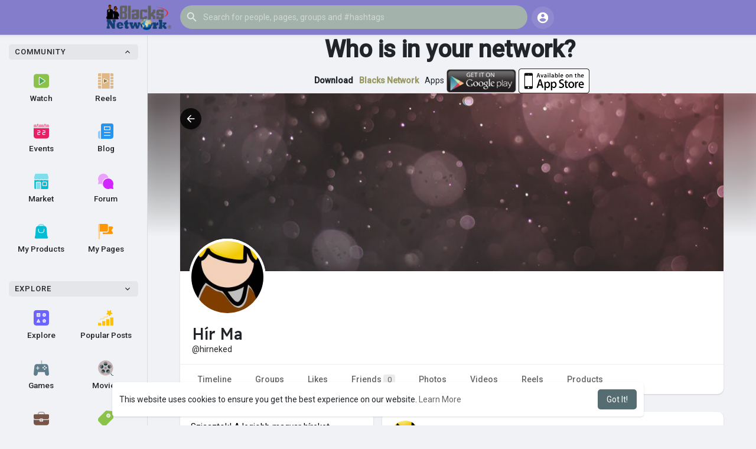

--- FILE ---
content_type: text/html; charset=UTF-8
request_url: https://blacksnetwork.net/hirneked
body_size: 49286
content:

<!DOCTYPE html>
<html lang="en">
	<head>
		<title>Hír Ma</title>
		<meta http-equiv="Content-type" content="text/html; charset=UTF-8">
		<meta name="title" content="Hír Ma">
		<meta name="description" content="Sziasztok! A legjobb magyar híreket olvassátok tőlünk. Igyekszünk szakmailag a legjobbat és legpontosabbat nyújtani mindig, mindenkinek.">
		<meta name="keywords" content="">
		<meta name="viewport" content="width=device-width, initial-scale=1.0, maximum-scale=1.0, user-scalable=no">
		
		<link rel="apple-touch-icon" href="https://blacksnetwork.net/themes/wondertag/img/icon.png">
		<meta name="apple-mobile-web-app-capable" content="yes">
		<meta name="apple-mobile-web-app-title" content="Blacks Network">
		
				<meta name="pinterest-rich-pin" content="false" />
		<link rel="alternate" href="https://blacksnetwork.net?lang=arabic" hreflang="ar" /><link rel="alternate" href="https://blacksnetwork.net?lang=bengali" hreflang="bn" /><link rel="alternate" href="https://blacksnetwork.net?lang=chinese" hreflang="zh" /><link rel="alternate" href="https://blacksnetwork.net?lang=croatian" hreflang="sh" /><link rel="alternate" href="https://blacksnetwork.net?lang=danish" hreflang="da" /><link rel="alternate" href="https://blacksnetwork.net?lang=dutch" hreflang="nl" /><link rel="alternate" href="https://blacksnetwork.net?lang=english" hreflang="en" /><link rel="alternate" href="https://blacksnetwork.net?lang=filipino" hreflang="fil" /><link rel="alternate" href="https://blacksnetwork.net?lang=french" hreflang="fr" /><link rel="alternate" href="https://blacksnetwork.net?lang=german" hreflang="de" /><link rel="alternate" href="https://blacksnetwork.net?lang=hebrew" hreflang="he" /><link rel="alternate" href="https://blacksnetwork.net?lang=hindi" hreflang="hi" /><link rel="alternate" href="https://blacksnetwork.net?lang=indonesian" hreflang="id" /><link rel="alternate" href="https://blacksnetwork.net?lang=italian" hreflang="it" /><link rel="alternate" href="https://blacksnetwork.net?lang=japanese" hreflang="ja" /><link rel="alternate" href="https://blacksnetwork.net?lang=korean" hreflang="ko" /><link rel="alternate" href="https://blacksnetwork.net?lang=persian" hreflang="fa" /><link rel="alternate" href="https://blacksnetwork.net?lang=portuguese" hreflang="pt" /><link rel="alternate" href="https://blacksnetwork.net?lang=russian" hreflang="ru" /><link rel="alternate" href="https://blacksnetwork.net?lang=spanish" hreflang="es" /><link rel="alternate" href="https://blacksnetwork.net?lang=swedish" hreflang="sv" /><link rel="alternate" href="https://blacksnetwork.net?lang=turkish" hreflang="tr" /><link rel="alternate" href="https://blacksnetwork.net?lang=urdu" hreflang="ur" /><link rel="alternate" href="https://blacksnetwork.net?lang=vietnamese" hreflang="vi" />															<meta property="og:type" content="article" />
			<meta property="og:image" content="https://blacksnetworkcdn.s3.amazonaws.com/upload/photos/2021/11/Iabh4SfMtaGfdHNtjtDm_25_ef10e2cb169c095e7b314fd566194dda_avatar.png?cache=0" />
			<meta property="og:image:secure_url" content="https://blacksnetworkcdn.s3.amazonaws.com/upload/photos/2021/11/Iabh4SfMtaGfdHNtjtDm_25_ef10e2cb169c095e7b314fd566194dda_avatar.png?cache=0" />
			<meta property="og:description" content="Sziasztok! A legjobb magyar híreket olvassátok tőlünk. Igyekszünk szakmailag a legjobbat és legpontosabbat nyújtani mindig, mindenkinek." />
			<meta property="og:title" content="Hír Ma" />
			<meta name="twitter:card" content="summary">
			<meta name="twitter:title" content="Hír Ma" />
			<meta name="twitter:description" content="Sziasztok! A legjobb magyar híreket olvassátok tőlünk. Igyekszünk szakmailag a legjobbat és legpontosabbat nyújtani mindig, mindenkinek." />
			<meta name="twitter:image" content="https://blacksnetworkcdn.s3.amazonaws.com/upload/photos/2021/11/Iabh4SfMtaGfdHNtjtDm_25_ef10e2cb169c095e7b314fd566194dda_avatar.png?cache=0" />
			<script src="https://blacksnetwork.net/themes/wondertag/javascript/circle-progress.min.js"></script>
																			<meta property="og:title" content="Hír Ma" />
<meta property="og:type" content="article" />
<meta property="og:image" content="https://blacksnetworkcdn.s3.amazonaws.com/upload/photos/2021/11/Iabh4SfMtaGfdHNtjtDm_25_ef10e2cb169c095e7b314fd566194dda_avatar_full.png" />
<meta property="og:description" content="Sziasztok! A legjobb magyar híreket olvassátok tőlünk. Igyekszünk szakmailag a legjobbat és legpontosabbat nyújtani mindig, mindenkinek." />    
<meta name="twitter:title" content="Hír Ma" />
<meta name="twitter:description" content="Sziasztok! A legjobb magyar híreket olvassátok tőlünk. Igyekszünk szakmailag a legjobbat és legpontosabbat nyújtani mindig, mindenkinek." />
<meta name="twitter:image" content="https://blacksnetworkcdn.s3.amazonaws.com/upload/photos/2021/11/Iabh4SfMtaGfdHNtjtDm_25_ef10e2cb169c095e7b314fd566194dda_avatar_full.png" />					<link rel="canonical" href="https://blacksnetwork.net/hirneked" />
				
		<link rel="preconnect" href="https://fonts.googleapis.com">
		<link rel="preconnect" href="https://fonts.gstatic.com" crossorigin>
		<link href="https://fonts.googleapis.com/css2?family=Readex+Pro:wght@300;500&family=Roboto:wght@400;500&display=swap" rel="stylesheet">
		<link rel="stylesheet" href="https://use.fontawesome.com/releases/v5.7.0/css/all.css" integrity="sha384-lZN37f5QGtY3VHgisS14W3ExzMWZxybE1SJSEsQp9S+oqd12jhcu+A56Ebc1zFSJ" crossorigin="anonymous">
		<link rel="shortcut icon" type="image/png" href="https://blacksnetwork.net/themes/wondertag/img/icon.png"/>
		<link rel="stylesheet" href="https://blacksnetwork.net/themes/wondertag/stylesheet/general-style-plugins.css?version=2.6.3">
		
		    
					<script src="https://blacksnetwork.net/themes/wondertag/javascript/twilio-video.min.js"></script>
			<link rel="stylesheet" href="https://blacksnetwork.net/themes/wondertag/stylesheet/style.css?version=2.6.3">
							
		<link rel="stylesheet" href="https://blacksnetwork.net/themes/wondertag/stylesheet/font-awesome-4.7.0/css/font-awesome.min.css">
	  
		    
		
		<script src="https://blacksnetwork.net/themes/wondertag/javascript/jquery-3.1.1.min.js"></script>
		<script src="https://blacksnetwork.net/themes/wondertag/javascript/jquery.ui.touch-punch.min.js"></script>

					<link rel="stylesheet" href="https://blacksnetwork.net/themes/wondertag/stylesheet/bootstrap-select.min.css">
			<script src="https://blacksnetwork.net/themes/wondertag/javascript/bootstrap-select.min.js"></script>
		
		
		      
			  
					<script src="https://blacksnetwork.net/themes/wondertag/player/plyr.js"></script>
				
		<script src="https://blacksnetwork.net/themes/wondertag/player/wavesurfer.min.js"></script>
		<script src="https://blacksnetwork.net/themes/wondertag/player/wavesurfer.cursor.min.js"></script>
	  
				
		<style>/* 

Add here your custom css styles Example: p { text-align: center; color: red; } 

*/</style>
		
				<script src="https://blacksnetwork.net/themes/wondertag/javascript/html2pdf.bundle.js"></script>
		<script src="https://blacksnetwork.net/themes/wondertag/javascript/qrcode.js"></script>
		
		<script type="text/javascript">
			/* 
Add here your JavaScript Code. 
Note. the code entered here will be added in <head> tag 


	Example: 

	var x, y, z; 
	x = 5; 
	y = 6; 
	z = x + y;

*/			function Wo_Ajax_Requests_File(){
				return "https://blacksnetwork.net/requests.php"
			}
						function RunLiveAgora(channelName,DIV_ID,token) {
				var agoraAppId = '';
				var token = token;
	
				var client = AgoraRTC.createClient({mode: 'live', codec: 'vp8'});
				client.init(agoraAppId, function () {
					client.setClientRole('audience', function() {
					}, function(e) {
					});
					let rand = Math.floor(Math.random() * 1000000);

					client.join(token, channelName, rand, function(uid) {
					}, function(err) {
					});
				}, function (err) {
				});

				client.on('stream-added', function (evt) {
					var stream = evt.stream;
					var streamId = stream.getId();

					client.subscribe(stream, function (err) {
					});
				});
				client.on('stream-subscribed', function (evt) {
					var remoteStream = evt.stream;
					remoteStream.play(DIV_ID);
					$('#player_'+remoteStream.getId()).addClass('embed-responsive-item');
				});
			}
		</script>
		<!-- Global site tag (gtag.js) - Google Analytics -->
<script async src="https://www.googletagmanager.com/gtag/js?id=G-0HWH4QG6N7"></script>
<script>
  window.dataLayer = window.dataLayer || [];
  function gtag(){dataLayer.push(arguments);}
  gtag('js', new Date());

  gtag('config', 'G-0HWH4QG6N7');
</script>
<!-- Google Tag Manager -->
<script>(function(w,d,s,l,i){w[l]=w[l]||[];w[l].push({'gtm.start':
new Date().getTime(),event:'gtm.js'});var f=d.getElementsByTagName(s)[0],
j=d.createElement(s),dl=l!='dataLayer'?'&l='+l:'';j.async=true;j.src=
'https://www.googletagmanager.com/gtm.js?id='+i+dl;f.parentNode.insertBefore(j,f);
})(window,document,'script','dataLayer','GTM-5MVDTF8');</script>
<!-- End Google Tag Manager -->
      
		<style>
:root {
	--body-bg: #f0f2f5;
	--header-background: rgba(90,80,188,0.72);
	--header-color: #ffffff;
	--header-hover-color: #333333;
	--header-search-color: #a3b2ab;
	--main: rgba(13,46,53,0.7);
	--main-hover: rgba(90,80,188,0.72);
	--main-color: #ffffff;
	--main-hover-color: #ffffff;
	--chat-outgoing: #fff9f9;
	--plyr-color-main: rgba(13,46,53,0.7);
	--plyr-control-toggle-checked-background: transparent;
	--plyr-video-control-background-hover: rgba(255, 255, 255, 0.2);
	--plyr-range-fill-background: #fff;
	--plyr-range-track-height: 3px;
}

.reaction-1::after {content: "Like";}
.reaction-2::after {content: "Love";}
.reaction-3::after {content: "HaHa";}
.reaction-4::after {content: "WoW";}
.reaction-5::after {content: "Sad";}
.reaction-6::after {content: "Angry";}
</style>
				
					<script src="https://accounts.google.com/gsi/client" async defer></script>
				
				
				
		<script crossorigin="anonymous" src="https://blacksnetwork.net/themes/wondertag/javascript/sdk.js"></script>
		
		<script src="https://blacksnetwork.net/themes/wondertag/javascript/socket.io.js"></script>
	
		<script src="https://blacksnetwork.net/themes/wondertag/javascript/jquery.adaptive-backgrounds.js"></script>
		
		<script>
		let nodejs_system = "1";
      let socket = null
      let groupChatListener = {}
      $(()=>{
                var main_hash_id = $('.main_session').val();
                  socket = io("https://blacksnetwork.net:448/?hash=" + main_hash_id)
                let recipient_ids = []
        let recipient_group_ids = []
        setTimeout(function(){ 
          var inputs = $("input.chat-user-id");
          $(".chat-wrapper").each(function(){
            let id = $(this).attr("class").substr("chat-wrapper".length);
            let isGroup = $(this).attr("class").substr("chat-wrapper".length).split("_").includes("group")
            if(isGroup) {
              id = id.substr(' chat_group_'.length)
              recipient_group_ids.push(id)
            } else{
              id = id.substr(' chat_'.length)
              recipient_ids.push(id)
            }
          });
		  socket.emit('join', {username: "", user_id: _getCookie('user_id'), recipient_ids, recipient_group_ids }, ()=>{
              setInterval(() => {
                socket.emit("ping_for_lastseen", {user_id: _getCookie("user_id")})
              }, 2000);
          });
         }, 2500);

        socket.on("reconnect", ()=>{
          let recipient_ids = []
          let recipient_group_ids = []
          setTimeout(function(){ 
            var inputs = $("input.chat-user-id");
            $(".chat-wrapper").each(function(){
              let id = $(this).attr("class").substr("chat-wrapper".length);
              let isGroup = $(this).attr("class").substr("chat-wrapper".length).split("_").includes("group")
              if(isGroup) {
                id = id.substr(' chat_group_'.length)
                recipient_group_ids.push(id)
              } else{
                id = id.substr(' chat_'.length)
                recipient_ids.push(id)
              }
            });
			socket.emit('join', {username: "", user_id: _getCookie('user_id'), recipient_ids, recipient_group_ids }, ()=>{
                setInterval(() => {
                  socket.emit("ping_for_lastseen", {user_id: _getCookie("user_id")})
                }, 2000);
            });
          }, 3000);
        })
		socket.on("decline_call", (data) => {
          $('#re-calling-modal').addClass('calling');
          document.title = document_title;
          setTimeout(function () {
            $( '#re-calling-modal' ).remove();
            $( '.modal-backdrop' ).remove();
            $( 'body' ).removeClass( "modal-open" );
          }, 3000);
          $( '#re-calling-modal' ).remove();
          $('.modal-backdrop.in').hide();
          Wo_CloseModels();
          Wo_PlayAudioCall('stop');
          Wo_PlayVideoCall('stop');
        })
		socket.on("lastseen", (data) => {
            //$('.messages-text[data-message-id='+data.message_id+']').length > 0
            if (data.message_id && data.user_id) {
                  var chat_container = $('.chat-tab').find('#chat_' + data.user_id);
                  if ($('#messageId_'+data.message_id).length > 0) {
                        if (chat_container.length > 0) {
                              chat_container.find('.message-seen').hide();
                        }
                        else{
                              $('.message-seen').hide();
                        }
                        $('#messageId_'+data.message_id).find('.message-seen').hide().html('<span class="select-color" title="Seen ' + data.seen + '"><svg xmlns="http://www.w3.org/2000/svg" height="14" viewBox="0 0 24 24" width="14"><path fill="currentColor" d="M17.3 6.3c-.39-.39-1.02-.39-1.41 0l-5.64 5.64 1.41 1.41L17.3 7.7c.38-.38.38-1.02 0-1.4zm4.24-.01l-9.88 9.88-3.48-3.47c-.39-.39-1.02-.39-1.41 0-.39.39-.39 1.02 0 1.41l4.18 4.18c.39.39 1.02.39 1.41 0L22.95 7.71c.39-.39.39-1.02 0-1.41h-.01c-.38-.4-1.01-.4-1.4-.01zM1.12 14.12L5.3 18.3c.39.39 1.02.39 1.41 0l.7-.7-4.88-4.9c-.39-.39-1.02-.39-1.41 0-.39.39-.39 1.03 0 1.42z"/></svg></span>').fadeIn(300);
                        if (chat_container.length > 0) {
                              //chat_container.find('.online-toggle-hdr').attr('style', '');
                              setTimeout(function(){
                                 chat_container.find('.chat-messages-wrapper').scrollTop(chat_container.find('.chat-messages-wrapper')[0].scrollHeight);
                              }, 100);
                        }
                        else{
                           $(".messages-container").animate({
                               scrollTop: $('.messages-container')[0].scrollHeight
                           }, 200);
                        }
                  }
            }
        })
         socket.on("register_reaction", (data) => {
            if(data.status == 200) {
                $('.post-reactions-icons-m-'+data.id).html(data.reactions);
            }
        });
		socket.on("on_user_loggedin", (data) => {
            $('#chat_' + data.user_id).find('.chat-tab-status').addClass('active');
            $("#online_" + data.user_id).find('svg path').attr('fill', '#60d465');
            $("#messages-recipient-" + data.user_id).find('.dot').css({"background-color": "#63c666"});
		});
		socket.on("on_user_loggedoff", (data) => {
            $('#chat_' + data.user_id).find('.chat-tab-status').removeClass('active');
            $("#online_" + data.user_id).find('svg path').attr('fill', '#dddddd');
            $("#messages-recipient-" + data.user_id).find('.dot').css({"background-color": "lightgray"});
		});
		socket.on("update_new_posts", (data) => {
			Wo_intervalUpdates(1);
		});
		socket.on("on_avatar_changed", (data) => {
            $("#online_" + data.user_id).find('img').attr('src', data.name);
            $("#messages-recipient-" + data.user_id).find('img').attr('src', data.name);
		});
		socket.on("on_name_changed", (data) => {
            $("#online_" + data.user_id).find('#chat-tab-id').html(data.name);
            $("#messages-recipient-" + data.user_id).find('.messages-user-name').html(data.name);
		});
		socket.on("new_notification", (data) => {
                         Wo_GetLastNotification();
                         current_notifications = $('.notification-container').find('.new-update-alert').text();
            $('.notification-container').find('.new-update-alert').removeClass('hidden');
            $('.notification-container').find('.sixteen-font-size').addClass('unread-update');
            $('.notification-container').find('.new-update-alert').text(Number(current_notifications) + 1).show();
            document.getElementById('notification-sound').play();
          });
          socket.on("new_notification_removed", (data) => {
            current_notifications = $('.notification-container').find('.new-update-alert').text();
            $('.notification-container').find('.new-update-alert').removeClass('hidden');
            if (Number(current_notifications) > 0) {
               if ((Number(current_notifications) - 1) == 0) {
                  $('.notification-container').find('.new-update-alert').addClass('hidden');
                  $('.notification-container').find('.new-update-alert').addClass('hidden').text('0').hide();
               } else {
                  $('.notification-container').find('.sixteen-font-size').addClass('unread-update');
                  $('.notification-container').find('.new-update-alert').text(Number(current_notifications) - 1).show();
               }
            } else if (Number(current_notifications) == 0) {
               $('.notification-container').find('.new-update-alert').addClass('hidden');
               $('.notification-container').find('.new-update-alert').addClass('hidden').text('0').hide();
            } 
          });

          socket.on("new_request", (data) => {
            current_requests= $('.requests-container').find('.new-update-alert').text();
            $('.requests-container').find('.new-update-alert').removeClass('hidden');
            $('.requests-container').find('.sixteen-font-size').addClass('unread-update');
            $('.requests-container').find('.new-update-alert').text(Number(current_requests) + 1).show();
            document.getElementById('notification-sound').play();
          });
          socket.on("new_request_removed", (data) => {
            current_requests = $('.requests-container').find('.new-update-alert').text();
            $('.requests-container').find('.new-update-alert').removeClass('hidden');
            if (Number(current_requests) > 0) {
               if ((Number(current_requests) - 1) == 0) {
                  $('.requests-container').find('.new-update-alert').addClass('hidden');
                  $('.requests-container').find('.new-update-alert').addClass('hidden').text('0').hide();
               } else {
                  $('.requests-container').find('.sixteen-font-size').addClass('unread-update');
                  $('.requests-container').find('.new-update-alert').text(Number(current_requests) - 1).show();
               }
            } else if (Number(current_requests) == 0) {
               $('.requests-container').find('.new-update-alert').addClass('hidden');
               $('.requests-container').find('.new-update-alert').addClass('hidden').text('0').hide();
            } 
          });

          socket.on("messages_count", (data) => {
             current_messages_number = data.count;
             if (current_messages_number > 0) {
               $("[data_messsages_count]").text(current_messages_number).removeClass("hidden");
               $("[data_messsages_count]").attr('data_messsages_count', current_messages_number);
             } else {
               $("[data_messsages_count]").text(current_messages_number).addClass("hidden");
               $("[data_messsages_count]").attr('data_messsages_count', "0");
             }
          });
          socket.on("new_video_call", (data) => {
             Wo_intervalUpdates(1);
          });
          socket.on("load_comment_replies", (data) => {
             Wo_ViewMoreReplies(data.comment_id);
          });
        socket.on("color-change", (data)=>{
          if (data.sender == 0) {
            $(".chat_" + data.id).find('.outgoing .message-text, .outgoing .message-media').css('background', data.color);
            $(".chat_" + data.id).find('.outgoing .message-text').css('color', '#fff');
            $(".chat_" + data.id).find('.select-color rect, .select-color path').css('fill', data.color);
            $(".chat_" + data.id).find('#color').val(data.color);
          }
          let user_id = $('#user-id').val();
          if(""+user_id === ""+data.id) {
            if(data.sender == 0){
                  $('.send-button').css('background-color', data.color);
                  $('.send-button').css('border-color', data.color);
                  $('#wo_msg_right_prt .message-option-btns .btn svg').css('color', data.color);
                  $(".messages-container").find(".pull-right").find(".message").css('background-color', data.color);
                  $(".messages-container").find(".pull-right").find(".message-text").css('background-color', data.color)
              }
          }
        })
		var new_current_messages = 0;
        socket.on("private_message", (data)=>{
			$('#chat_' + data.sender).find('.online-toggle-hdr').addClass('white_online');
          var chat_container = $('.chat-tab').find('.chat_main_' + data.id);
         if (chat_container.length > 0) {
          chat_container.find('.chat-messages-wrapper').find("div[class*='message-seen']").empty();
          chat_container.find('.chat-messages-wrapper').find("div[class*='message-typing']").empty();
          chat_container.find('.chat-messages-wrapper').append(data.messages_html);
          setTimeout(function(){
               chat_container.find('.chat-messages-wrapper').scrollTop(chat_container.find('.chat-messages-wrapper')[0].scrollHeight);
            }, 100);
          if (data.sender == 0) {
			  
            $(".chat_" + data.id).find('.outgoing .message-text, .outgoing .message-media').css('background', data.color);
            $(".chat_" + data.id).find('.outgoing .message-text').css('color', '#fff');
            $(".chat_" + data.id).find('.select-color rect, .select-color path').css('fill', data.color);
            $(".chat_" + data.id).find('#color').val(data.color);
            $(".text-sender-container .red-list").css('background', data.color);
            $(".text-sender-container .btn-file").css('background', data.color);
            $(".text-sender-container .btn-file").css('border-color', data.color);
          }
		  }else {
            current_number = $('#online_' + data.id).find('.new-message-alert').text();
            $('#online_' + data.id).find('.new-message-alert').html(Number(current_number) + 1).show();
          }
          if (!chat_container.find("#sendMessage").is(":focus")) {
            if(data.sender != 0){
                document.getElementById('message-sound').play();
            }
          }
          if (!chat_container.find('#sendMessage').is(':focus') && chat_container.length == 0) {
             new_current_messages = new_current_messages + 1;
             current_messages_number = Number($("[data_messsages_count]").attr('data_messsages_count')) + 1;
             $("[data_messsages_count]").text(current_messages_number).removeClass("hidden");
             $("[data_messsages_count]").attr('data_messsages_count', current_messages_number);
             document.title = 'New Message | ' + document_title;
          }
        })

        socket.on("group_message", (data)=>{
              var chat_messages_wrapper = $('.group-messages-wrapper-'+data.id);
              if (data.status == 200) {
              if ($(".group-messages-wrapper-"+data.id).find('.no_message').length > 0) {
                $(".group-messages-wrapper-"+data.id).find('.chat-messages').html(data.html);
              }else{
                $(".group-messages-wrapper-"+data.id).find('.chat-messages').append(data.html);
              }
              if ($('.chat_group_'+data.id).length == 0) {
              current_messages_number = Number($("[data_messsages_count]").attr('data_messsages_count')) + 1;
              $("[data_messsages_count]").text(current_messages_number).removeClass("hidden");
              $("[data_messsages_count]").attr('data_messsages_count', current_messages_number);
              document.title = 'New Message | ' + document_title;
              document.getElementById('message-sound').play();
            }

              chat_messages_wrapper.scrollTop(chat_messages_wrapper[0].scrollHeight);
            }
          })

              });
      </script>
	  			<script src="https://blacksnetwork.net/themes/wondertag/javascript/bootstrap-tagsinput-latest/src/bootstrap-tagsinput.js"></script>
      	  
			
		<script src="https://unpkg.com/flickity@2/dist/flickity.pkgd.min.js"></script>
		
				<link rel="stylesheet" href="https://blacksnetwork.net/themes/wondertag/javascript/green-audio-player/green-audio-player.css" />
		<script src="https://blacksnetwork.net/themes/wondertag/javascript/green-audio-player/green-audio-player.js"></script>
		
		<link rel="stylesheet" href="https://blacksnetwork.net/themes/wondertag/stylesheet/flatpickr.min.css">
		<script src="https://blacksnetwork.net/themes/wondertag/javascript/flatpickr.js"></script>
	</head>
   
	<body >
		<input type="hidden" id="get_no_posts_name" value="No more posts">
				
		<input type="hidden" class="seen_stories_users_ids" value="">
		<input type="hidden" class="main_session" value="58ccaf222dc66b043b28">
		
					<div class="barloading"></div>
			<header>
				
	
<div class="container">
<nav class="navbar navbar-default">
	<div class="container">
		<div class="valign tag_header full_width">
			<button type="button" class="tag_toggle_sidebar" onclick="javascript:$('body').toggleClass('side_open');"><svg xmlns="http://www.w3.org/2000/svg" height="24" viewBox="0 0 24 24" width="24"><path fill="currentColor" d="M4 18h16c.55 0 1-.45 1-1s-.45-1-1-1H4c-.55 0-1 .45-1 1s.45 1 1 1zm0-5h16c.55 0 1-.45 1-1s-.45-1-1-1H4c-.55 0-1 .45-1 1s.45 1 1 1zM3 7c0 .55.45 1 1 1h16c.55 0 1-.45 1-1s-.45-1-1-1H4c-.55 0-1 .45-1 1z"/></svg></button>
			<a class="header-brand" href="https://blacksnetwork.net">
				<img class="tag_logo_pc" src="https://blacksnetwork.net/themes/wondertag/img/logo.png?cache=441" alt="Blacks Network"/>
				<img class="tag_logo_mobi" src="https://blacksnetwork.net/themes/wondertag/img/icon.png" alt="Blacks Network"/>
			</a>
			<div class="dropdown search-container">
				<button type="button" class="tag_toggle_search"><svg xmlns="http://www.w3.org/2000/svg" height="24" viewBox="0 0 24 24" width="24"><path fill="currentColor" d="M19 11H7.83l4.88-4.88c.39-.39.39-1.03 0-1.42-.39-.39-1.02-.39-1.41 0l-6.59 6.59c-.39.39-.39 1.02 0 1.41l6.59 6.59c.39.39 1.02.39 1.41 0 .39-.39.39-1.02 0-1.41L7.83 13H19c.55 0 1-.45 1-1s-.45-1-1-1z"/></svg></button>
				<form data-toggle="dropdown" role="button" id="navbar-searchbox" role="search">
					<svg xmlns="http://www.w3.org/2000/svg" height="24" viewBox="0 0 24 24" width="24"><path d="M0 0h24v24H0V0z" fill="none"/><path fill="currentColor" d="M15.5 14h-.79l-.28-.27c1.2-1.4 1.82-3.31 1.48-5.34-.47-2.78-2.79-5-5.59-5.34-4.23-.52-7.79 3.04-7.27 7.27.34 2.8 2.56 5.12 5.34 5.59 2.03.34 3.94-.28 5.34-1.48l.27.28v.79l4.25 4.25c.41.41 1.08.41 1.49 0 .41-.41.41-1.08 0-1.49L15.5 14zm-6 0C7.01 14 5 11.99 5 9.5S7.01 5 9.5 5 14 7.01 14 9.5 11.99 14 9.5 14z"/></svg>
					<input type="search" class="search-input" onkeyup="Wo_DetectSearchType(this.value), document.getElementById('wo_repeat_search').innerHTML = escapeHtml(this.value)" placeholder="Search for people, pages, groups and #hashtags" >
				</form>
				<ul class="dropdown-menu search-dropdown-container" role="menu">
					<div class="wow_htag">						<a href="https://blacksnetwork.net/hashtag/buy" data-ajax="?link1=hashtag&hash=buy">#buy</a>
											<a href="https://blacksnetwork.net/hashtag/business" data-ajax="?link1=hashtag&hash=business">#business</a>
											<a href="https://blacksnetwork.net/hashtag/appdevelopment" data-ajax="?link1=hashtag&hash=appdevelopment">#appdevelopment</a>
											<a href="https://blacksnetwork.net/hashtag/technology" data-ajax="?link1=hashtag&hash=technology">#technology</a>
											<a href="https://blacksnetwork.net/hashtag/tructiepbongda" data-ajax="?link1=hashtag&hash=tructiepbongda">#tructiepbongda</a>
					</div>
					<div class="search-dropdown-result tag_scroll">
											</div>
					<div class="search-advanced-container" style="display: none;">
						<a href="https://blacksnetwork.net/search" class="valign search-advanced-link" data-ajax="?link1=search">
							<svg xmlns="http://www.w3.org/2000/svg" height="24" viewBox="0 0 24 24" width="24"><path d="M0 0h24v24H0V0z" fill="none"/><path fill="currentColor" d="M15.5 14h-.79l-.28-.27c1.2-1.4 1.82-3.31 1.48-5.34-.47-2.78-2.79-5-5.59-5.34-4.23-.52-7.79 3.04-7.27 7.27.34 2.8 2.56 5.12 5.34 5.59 2.03.34 3.94-.28 5.34-1.48l.27.28v.79l4.25 4.25c.41.41 1.08.41 1.49 0 .41-.41.41-1.08 0-1.49L15.5 14zm-6 0C7.01 14 5 11.99 5 9.5S7.01 5 9.5 5 14 7.01 14 9.5 11.99 14 9.5 14z"/></svg>
							<span>Advanced Search <span id="wo_repeat_search"></span></span>
						</a>
					</div>
				</ul>
			</div>
		</div>
	</div>
	<div class="tag_header_shadow"></div>
</nav>
<div class="valign tag_hdr_right flex-end">
	<div class="tag_main_usr_ddmenu dropdown">
		<button class="tag_hdr_droptoggle" data-toggle="dropdown" data-display="static" role="button" aria-expanded="false">
			<svg xmlns="http://www.w3.org/2000/svg" height="24" viewBox="0 0 24 24" width="24"><path d="M0 0h24v24H0V0z" fill="none"/><path fill="currentColor" d="M12 2C6.48 2 2 6.48 2 12s4.48 10 10 10 10-4.48 10-10S17.52 2 12 2zm0 3c1.66 0 3 1.34 3 3s-1.34 3-3 3-3-1.34-3-3 1.34-3 3-3zm0 14.2c-2.5 0-4.71-1.28-6-3.22.03-1.99 4-3.08 6-3.08 1.99 0 5.97 1.09 6 3.08-1.29 1.94-3.5 3.22-6 3.22z"/></svg>
		</button>
		<ul class="dropdown-menu dropdown-menu-right dropdown-static-menu tag_hdr_user_dropdown tag_scroll" role="menu">
			<li>
				<a href="https://blacksnetwork.net/welcome/?last_url=https://blacksnetwork.net%2Fhirneked"><svg xmlns="http://www.w3.org/2000/svg" width="24" height="24" viewBox="0 0 24 24"><path fill="currentColor" d="M12,3c-4.625,0-8.442,3.507-8.941,8.001H10v-3l5,4l-5,4v-3H3.06C3.56,17.494,7.376,21,12,21c4.963,0,9-4.037,9-9 S16.963,3,12,3z" /></svg> Login</a>
			</li>
							<li>
					<a href="https://blacksnetwork.net/register"><svg xmlns="http://www.w3.org/2000/svg" width="24" height="24" viewBox="0 0 24 24"><path fill="currentColor" d="M4.5 8.552c0 1.995 1.505 3.5 3.5 3.5s3.5-1.505 3.5-3.5-1.505-3.5-3.5-3.5S4.5 6.557 4.5 8.552zM19 8L17 8 17 11 14 11 14 13 17 13 17 16 19 16 19 13 22 13 22 11 19 11zM4 19h8 1 1v-1c0-2.757-2.243-5-5-5H7c-2.757 0-5 2.243-5 5v1h1H4z" /></svg> Register</a>
				</li>
						<hr class="style-two">
			<li>
				<a href="?mode=night"><svg xmlns="http://www.w3.org/2000/svg" width="24" height="24" viewBox="0 0 24 24"><path fill="currentColor" d="M12,11.807C9.349,9.155,8.7,5.261,10.049,2c-1.875,0.37-3.666,1.281-5.12,2.735c-3.905,3.905-3.905,10.237,0,14.142	c3.906,3.906,10.237,3.905,14.143,0c1.454-1.454,2.364-3.244,2.735-5.119C18.545,15.106,14.651,14.458,12,11.807z" /></svg> Night mode</a>
			</li>
			<div class="tag_footer_mobi"><div class="tag_footer">
	<div class="valign tag_footer_cright">
		© 2026 Blacks Network		<button type="button" class="btn tag_mobi_langs" onclick="$('.tag_main_usr_ddmenu').addClass('open-lang');"><svg xmlns="http://www.w3.org/2000/svg" width="12" height="12" viewBox="0 0 24 24"><path fill="currentColor" d="M17.9,17.39C17.64,16.59 16.89,16 16,16H15V13A1,1 0 0,0 14,12H8V10H10A1,1 0 0,0 11,9V7H13A2,2 0 0,0 15,5V4.59C17.93,5.77 20,8.64 20,12C20,14.08 19.2,15.97 17.9,17.39M11,19.93C7.05,19.44 4,16.08 4,12C4,11.38 4.08,10.78 4.21,10.21L9,15V16A2,2 0 0,0 11,18M12,2A10,10 0 0,0 2,12A10,10 0 0,0 12,22A10,10 0 0,0 22,12A10,10 0 0,0 12,2Z" /></svg> Language</button>
	</div>
	<div class="tag_footer_links">
		<a data-ajax="?link1=terms&type=about-us" href="https://blacksnetwork.net/terms/about-us">About</a> • 
		<a href="https://blacksnetwork.net/directory" data-ajax="?link1=directory">Directory</a> • 		<a data-ajax="?link1=contact-us" href="https://blacksnetwork.net/contact-us">Contact Us</a> • 
		<a data-ajax="?link1=developers" href="https://blacksnetwork.net/developers">Developers</a> • 		<a data-ajax="?link1=terms&type=privacy-policy" href="https://blacksnetwork.net/terms/privacy-policy">Privacy Policy</a> • 
		<a data-ajax="?link1=terms&type=terms" href="https://blacksnetwork.net/terms/terms">Terms of Use</a>
		 • <a data-ajax="?link1=terms&type=refund" href="https://blacksnetwork.net/terms/refund">Refund</a>					• <a href="https://blacksnetwork.net/site-pages/mobile_messenger">Mobile Messenger</a>
					• <a href="https://blacksnetwork.net/site-pages/messenger">Desktop Messenger</a>
			</div>
</div></div>
		</ul>
		<ul class="dropdown-menu dropdown-static-menu tag_scroll tag_mobi_langs_menu dropdown-menu-right">
			<button type="button" class="btn" onclick="$('.tag_main_usr_ddmenu').removeClass('open-lang');"><svg xmlns="http://www.w3.org/2000/svg" width="26" height="26" viewBox="0 0 24 24"><path fill="currentColor" d="M20 11H6.83l2.88-2.88c.39-.39.39-1.02 0-1.41-.39-.39-1.02-.39-1.41 0L3.71 11.3c-.39.39-.39 1.02 0 1.41L8.3 17.3c.39.39 1.02.39 1.41 0 .39-.39.39-1.02 0-1.41L6.83 13H20c.55 0 1-.45 1-1s-.45-1-1-1z" /></svg></button>
			<h3>Select Language</h3>
							<li><a href="?lang=arabic" rel="nofollow">Arabic</a></li>
							<li><a href="?lang=bengali" rel="nofollow">Bengali</a></li>
							<li><a href="?lang=chinese" rel="nofollow">Chinese</a></li>
							<li><a href="?lang=croatian" rel="nofollow">Croatian</a></li>
							<li><a href="?lang=danish" rel="nofollow">Danish</a></li>
							<li><a href="?lang=dutch" rel="nofollow">Dutch</a></li>
							<li><a href="?lang=english" rel="nofollow">English</a></li>
							<li><a href="?lang=filipino" rel="nofollow">Filipino</a></li>
							<li><a href="?lang=french" rel="nofollow">French</a></li>
							<li><a href="?lang=german" rel="nofollow">German</a></li>
							<li><a href="?lang=hebrew" rel="nofollow">Hebrew</a></li>
							<li><a href="?lang=hindi" rel="nofollow">Hindi</a></li>
							<li><a href="?lang=indonesian" rel="nofollow">Indonesian</a></li>
							<li><a href="?lang=italian" rel="nofollow">Italian</a></li>
							<li><a href="?lang=japanese" rel="nofollow">Japanese</a></li>
							<li><a href="?lang=korean" rel="nofollow">Korean</a></li>
							<li><a href="?lang=persian" rel="nofollow">Persian</a></li>
							<li><a href="?lang=portuguese" rel="nofollow">Portuguese</a></li>
							<li><a href="?lang=russian" rel="nofollow">Russian</a></li>
							<li><a href="?lang=spanish" rel="nofollow">Spanish</a></li>
							<li><a href="?lang=swedish" rel="nofollow">Swedish</a></li>
							<li><a href="?lang=turkish" rel="nofollow">Turkish</a></li>
							<li><a href="?lang=urdu" rel="nofollow">Urdu</a></li>
							<li><a href="?lang=vietnamese" rel="nofollow">Vietnamese</a></li>
					</ul>
	</div>
</div>

<script>
window.addEventListener('resize', () => {let vh = window.innerHeight * 0.01;document.documentElement.style.setProperty('--vh', `${vh}px`);});
</script></div>

<script type="text/javascript">
$(document).on('click', '#requests-list a', function(event) {
	$('.tag_hdr_reqtog').dropdown('toggle');
});
$(document).on('click', '#activities-wrapper a', function(event) {
	$('.tag_hdr_notitog').dropdown('toggle');
});
$(document).on('click', '#hdr_notifi a', function(event) {
	$('.tag_hdr_notitog').dropdown('toggle');
});
$(document).on('click', '.tag_hdr_user_dropdown a:not(.not_hide)', function(event) {
	$('.tag_hdr_user_droptoggle').dropdown('toggle');
});

$('.tag_main_usr_ddmenu').on({
    "hide.bs.dropdown": function() {
        $('.tag_main_usr_ddmenu').removeClass('open-lang');
    },
});

$('.search-container').on({
    "show.bs.dropdown": function () {
        $('.tag_hdr_right, .tag_show_fnd_bottom').addClass('low');
    },
    "hide.bs.dropdown": function() {
        $('.tag_hdr_right, .tag_show_fnd_bottom').removeClass('low');
    },
});

jQuery(document).ready(function($) {
  $(".search-input").keydown(function(event) {
    if (event.keyCode == 13 && event.shiftKey == 0) {
      event.preventDefault();
      window.location = 'https://blacksnetwork.net/search?query=' + $(this).val();
    }
  });
});
var Searchcontainer = $('.search-container');
var SearchBox = $('.search-container .search-input');
var SearchResult = $('.search-dropdown-result');
  
function Wo_DetectSearchType(query) {
  var Hash = smokeTheHash(query);
  if (Hash) {
    $('.search-advanced-container').hide(200);
    Wo_SearchhashResult(query);
  } else {
    $('.search-advanced-container').fadeIn(200);
    Wo_SearchResult(query);
  }
}

function Wo_ClearSearches() {
  $('.clear-searches').html('<i class="fa fa-spinner fa-spin"></i>');
   $.get(Wo_Ajax_Requests_File(), {f: 'clearChat'}, function(data) {
        if (data.status == 200) {
           location.reload();
        }
   });
}

function Wo_GetRecentSearchs() {
  $.get(Wo_Ajax_Requests_File(), {f: 'search', s: 'recent'}, function(data) {
      if (data.status == 200) {
          if (data.html.length > 0) {
            SearchResult.html('<div class="tag_srch_recent"><div class="valign recent"><div class="recent-searches">Recent Searches</div><button onclick="Wo_ClearSearches();" class="btn btn-mat">Clear</button></div>' + data.html + '</div>');
          }
        }
  });
}
function Wo_SearchResult(query) {
    if (SearchBox.val() != '') {
      Searchcontainer.addClass('open');
	  SearchResult.html('<div class="valign skel_search"><div class="skel skel_50 skel_avatar skel_search_avatar"></div><div><div class="skel skel_2 skel_noti_name"></div><div class="skel skel_2 skel_noti_time"></div></div></div><div class="valign skel_search"><div class="skel skel_50 skel_avatar skel_search_avatar"></div><div><div class="skel skel_2 skel_noti_name"></div><div class="skel skel_2 skel_noti_time"></div></div></div><div class="valign skel_search"><div class="skel skel_50 skel_avatar skel_search_avatar"></div><div><div class="skel skel_2 skel_noti_name"></div><div class="skel skel_2 skel_noti_time"></div></div></div><div class="valign skel_search"><div class="skel skel_50 skel_avatar skel_search_avatar"></div><div><div class="skel skel_2 skel_noti_name"></div><div class="skel skel_2 skel_noti_time"></div></div></div><div class="valign skel_search"><div class="skel skel_50 skel_avatar skel_search_avatar"></div><div><div class="skel skel_2 skel_noti_name"></div><div class="skel skel_2 skel_noti_time"></div></div></div>');
      Searchcontainer.find('.search-advanced-link').attr('href','https://blacksnetwork.net/search/' + query);
      Searchcontainer.find('.search-advanced-link').attr('data-ajax','?link1=search&query=' + query);
      $.get(Wo_Ajax_Requests_File(), {f: 'search', s: 'normal', query: query}, function(data) {
        if (data.status == 200) {
          if (data.html.length == 0) {
            SearchResult.html('<div class="empty_state"><svg enable-background="new 0 0 32 32" height="512" viewBox="0 0 32 32" width="512" xmlns="http://www.w3.org/2000/svg"><path d="m26 32h-20c-3.314 0-6-2.686-6-6v-20c0-3.314 2.686-6 6-6h20c3.314 0 6 2.686 6 6v20c0 3.314-2.686 6-6 6z" fill="#ffe6e2"/><path d="m23.147 10.44c.12-.227.187-.493.187-.773 0-.92-.747-1.667-1.667-1.667s-1.667.747-1.667 1.667.747 1.667 1.667 1.667c.28 0 .546-.067.773-.187l.707.707c.097.097.225.146.353.146s.256-.049.354-.146c.195-.195.195-.512 0-.707zm-1.48-.107c-.367 0-.667-.3-.667-.667 0-.366.3-.666.667-.666s.667.3.667.667c-.001.366-.301.666-.667.666z" fill="#fc573b"/><path d="m9.167 12h8.333c.643 0 1.167-.523 1.167-1.167v-1.666c0-.644-.524-1.167-1.167-1.167h-8.333c-.644 0-1.167.523-1.167 1.167v1.667c0 .643.523 1.166 1.167 1.166z" fill="#fc573b"/><g fill="#fd907e"><path d="m23.5 14.667h-9.667c-.276 0-.5.224-.5.5s.224.5.5.5h9.667c.276 0 .5-.224.5-.5s-.224-.5-.5-.5z"/><path d="m23.5 16.667h-9.667c-.276 0-.5.224-.5.5s.224.5.5.5h9.667c.276 0 .5-.224.5-.5s-.224-.5-.5-.5z"/><path d="m23.5 20.667h-9.667c-.276 0-.5.224-.5.5s.224.5.5.5h9.667c.276 0 .5-.224.5-.5s-.224-.5-.5-.5z"/><path d="m23.5 22.667h-9.667c-.276 0-.5.224-.5.5s.224.5.5.5h9.667c.276 0 .5-.224.5-.5s-.224-.5-.5-.5z"/></g><g fill="#fc573b"><circle cx="10" cy="16" r="2"/><circle cx="10" cy="22" r="2"/></g></svg>' + " No result to show" + '<div>');
          } else {
            SearchResult.html(data.html);
          }
        }
      });
      $(document).click(function() {
        Searchcontainer.removeClass('open');
      });
    } else {
      Searchcontainer.removeClass('open');
    }
}


function Wo_SearchhashResult(query) {
    var Searchcontainer = $('.search-container');
    var SearchBox = $('.search-container .search-input');
    var SearchResult = $('.search-dropdown-result');
    if (SearchBox.val() != '') {
      Searchcontainer.addClass('open');
	  SearchResult.html('<div class="valign skel_search"><div><div class="skel skel_2 skel_noti_name"></div></div></div><div class="valign skel_search"><div><div class="skel skel_2 skel_noti_name"></div></div></div><div class="valign skel_search"><div><div class="skel skel_2 skel_noti_name"></div></div></div><div class="valign skel_search"><div><div class="skel skel_2 skel_noti_name"></div></div></div><div class="valign skel_search"><div><div class="skel skel_2 skel_noti_name"></div></div></div>');
      Searchcontainer.find('.search-advanced-link').attr('href','https://blacksnetwork.net/search/' + query);
      Searchcontainer.find('.search-advanced-link').attr('data-ajax','?link1=search&query=' + query);
      $.get(Wo_Ajax_Requests_File(), {f: 'search', s: 'hash', query: query}, function(data) {
        if (data.status == 200) {
          if (data.html.length == 0) {
            SearchResult.html('<div class="empty_state"><svg enable-background="new 0 0 32 32" height="512" viewBox="0 0 32 32" width="512" xmlns="http://www.w3.org/2000/svg"><path d="m26 32h-20c-3.314 0-6-2.686-6-6v-20c0-3.314 2.686-6 6-6h20c3.314 0 6 2.686 6 6v20c0 3.314-2.686 6-6 6z" fill="#ffe6e2"/><path d="m23.147 10.44c.12-.227.187-.493.187-.773 0-.92-.747-1.667-1.667-1.667s-1.667.747-1.667 1.667.747 1.667 1.667 1.667c.28 0 .546-.067.773-.187l.707.707c.097.097.225.146.353.146s.256-.049.354-.146c.195-.195.195-.512 0-.707zm-1.48-.107c-.367 0-.667-.3-.667-.667 0-.366.3-.666.667-.666s.667.3.667.667c-.001.366-.301.666-.667.666z" fill="#fc573b"/><path d="m9.167 12h8.333c.643 0 1.167-.523 1.167-1.167v-1.666c0-.644-.524-1.167-1.167-1.167h-8.333c-.644 0-1.167.523-1.167 1.167v1.667c0 .643.523 1.166 1.167 1.166z" fill="#fc573b"/><g fill="#fd907e"><path d="m23.5 14.667h-9.667c-.276 0-.5.224-.5.5s.224.5.5.5h9.667c.276 0 .5-.224.5-.5s-.224-.5-.5-.5z"/><path d="m23.5 16.667h-9.667c-.276 0-.5.224-.5.5s.224.5.5.5h9.667c.276 0 .5-.224.5-.5s-.224-.5-.5-.5z"/><path d="m23.5 20.667h-9.667c-.276 0-.5.224-.5.5s.224.5.5.5h9.667c.276 0 .5-.224.5-.5s-.224-.5-.5-.5z"/><path d="m23.5 22.667h-9.667c-.276 0-.5.224-.5.5s.224.5.5.5h9.667c.276 0 .5-.224.5-.5s-.224-.5-.5-.5z"/></g><g fill="#fc573b"><circle cx="10" cy="16" r="2"/><circle cx="10" cy="22" r="2"/></g></svg>' + " No result to show" + '<div>');
          } else {
            SearchResult.html(data.html);
          }
        }
      });

      $(document).click(function() {
        Searchcontainer.removeClass('open');
      });
    } else {
      Searchcontainer.removeClass('open');
    }
}

function smokeTheHash(str) {
  var n = str.search("#");
  if(n != "-1"){
    return true;
  } else {
    return false;
  }
}
</script>			</header>
			
							<div class="tag_sidebar">
	<div class="sidebar_innr tag_scroll tag_sidebar_mobi">
				<div class="tag_sidebar_section_prnt">
			<div class="valign tag_sidebar_head" data-toggle="collapse" data-target="#collapseCommunity" aria-expanded="true" aria-controls="collapseCommunity">Community <svg xmlns="http://www.w3.org/2000/svg" width="16" height="16" viewBox="0 0 24 24"><path fill="currentColor" d="M7.41,15.41L12,10.83L16.59,15.41L18,14L12,8L6,14L7.41,15.41Z"></path></svg></div>
			<div class="collapse show" id="collapseCommunity">
				<div class="tag_sidebar_section">
											<a href="https://blacksnetwork.net/watch/" data-ajax="?link1=watch">
							<svg xmlns="http://www.w3.org/2000/svg" width="21px" height="19px" viewBox="0 0 21 19" version="1.1"><g stroke="none" stroke-width="1" fill="none" fill-rule="evenodd"><g transform="translate(-27.000000, -278.000000)"><g transform="translate(25.000000, 275.000000)"><path d="M5.5,3 L19.5,3 C21.4329966,3 23,4.56700338 23,6.5 L23,18.5 C23,20.4329966 21.4329966,22 19.5,22 L5.5,22 C3.56700338,22 2,20.4329966 2,18.5 L2,6.5 C2,4.56700338 3.56700338,3 5.5,3 Z M10.6896761,17.8244375 L17.4991185,13.42061 C17.6296374,13.3362004 17.7407044,13.2249666 17.8249514,13.0943077 C18.1527484,12.5859265 18.0069962,11.907775 17.4991185,11.5793185 L10.6896761,7.17549107 C10.5125558,7.0609432 10.3061483,7 10.0952431,7 C9.49018896,7 9,7.49092497 9,8.09613683 L9,16.9037917 C9,17.1146137 9.06074714,17.3209754 9.17497722,17.4981351 C9.50306348,18.0069649 10.1813497,18.1531841 10.6896761,17.8244375 Z" id="Path" fill="#8BC34A" fill-rule="nonzero"/><path d="M16.9845111,12.5524036 C17.0133868,12.5076202 17.0005232,12.4477688 16.9560657,12.419017 L10.1466232,8.01518958 C10.1312777,8.00526531 10.1134447,8 10.0952431,8 C10.0428099,8 10,8.04287413 10,8.09613683 L10,16.9037917 C10,16.9224206 10.0053621,16.940636 10.0154176,16.956231 C10.044004,17.0005658 10.1026143,17.0132005 10.1466232,16.984739 L16.9560657,12.5809115 C16.967434,12.5735593 16.9771339,12.5638449 16.9845111,12.5524036 Z" id="Path" fill="#4CAF50"/></g></g></g></svg> Watch						</a>
																<a href="https://blacksnetwork.net/reels">
							<svg xmlns="http://www.w3.org/2000/svg" width="21px" height="21px" viewBox="0 0 21 21" version="1.1"><g stroke="none" stroke-width="1" fill="none" fill-rule="evenodd"><g transform="translate(-27.000000, -77.000000)"><g transform="translate(25.000000, 75.000000)"><path d="M2,18 L2,15 L6,15 L6,18 L2,18 Z M2,19 L6,19 L6,23 L3.5,23 C2.67157288,23 2,22.3284271 2,21.5 L2,19 Z M2,14 L2,11 L6,11 L6,14 L2,14 Z M2,10 L2,7 L6,7 L6,10 L2,10 Z M2,6 L2,3.5 C2,2.67157288 2.67157288,2 3.5,2 L6,2 L6,6 L2,6 Z M23,18 L19,18 L19,15 L23,15 L23,18 Z M23,19 L23,21.5 C23,22.3284271 22.3284271,23 21.5,23 L19,23 L19,19 L23,19 Z M23,14 L19,14 L19,11 L23,11 L23,14 Z M23,10 L19,10 L19,7 L23,7 L23,10 Z M23,6 L19,6 L19,2 L21.5,2 C22.3284271,2 23,2.67157288 23,3.5 L23,6 Z M18,2 L18,23 L7,23 L7,2 L18,2 Z M10.6430089,15.8780693 L15.3841997,13.4913808 C15.5923482,13.3866 15.7627825,13.2205235 15.8714228,13.0156033 C16.1630484,12.465531 15.9418183,11.7891934 15.3841997,11.5084914 L10.6430089,9.12180287 C10.4838726,9.04169453 10.3078195,9 10.129339,9 C9.50847919,9 9,9.49547798 9,10.1132476 L9,14.8866246 C9,15.0663339 9.04412479,15.2432428 9.12844604,15.4022918 C9.41616207,15.9449897 10.0926733,16.1551051 10.6430089,15.8780693 Z" id="Path" fill="#deb887" fill-rule="nonzero"/><path d="M14.9879079,12.5472002 C15.0153385,12.4954597 14.9945478,12.4318989 14.9345623,12.4017025 L10.1933715,10.015014 C10.1739149,10.0052197 10.151875,10 10.129339,10 C10.0550502,10 10,10.0536426 10,10.1132476 L10,14.8866246 C10,14.9027921 10.0040205,14.9189112 10.0119609,14.9338887 C10.0433011,14.9930035 10.1261031,15.0187207 10.1933715,14.9848581 L14.9345623,12.5981696 C14.9582896,12.5862254 14.9767604,12.5682269 14.9879079,12.5472002 Z" id="Path" fill="#9e7846"/></g></g></g></svg> Reels						</a>
																<a href="https://blacksnetwork.net/events/" data-ajax="?link1=events">
							<svg width="21px" height="20px" viewBox="0 0 21 20" version="1.1" xmlns="http://www.w3.org/2000/svg"><g stroke="none" stroke-width="1" fill="none" fill-rule="evenodd"> <g transform="translate(-327.000000, -77.000000)"> <g transform="translate(325.000000, 75.000000)"> <polygon points="0 0 25 0 25 25 0 25"></polygon> <path d="M9,3 L16,3 L16,4.5 C16,5.32842712 16.6715729,6 17.5,6 C18.3284271,6 19,5.32842712 19,4.5 L19,3 L22,3 C22.5522847,3 23,3.44771525 23,4 L23,7 L2,7 L2,4 C2,3.44771525 2.44771525,3 3,3 L6,3 L6,4.5 C6,5.32842712 6.67157288,6 7.5,6 C8.32842712,6 9,5.32842712 9,4.5 L9,3 Z" fill="#F48FB1"></path> <path d="M23,8 L23,18.5 C23,20.4329966 21.4329966,22 19.5,22 L5.5,22 C3.56700338,22 2,20.4329966 2,18.5 L2,8 L23,8 Z M9.98954478,13.5007567 L7.5,13.5007567 C7.22385763,13.5007567 7,13.7246143 7,14.0007567 L7,16.5 C7,16.7761424 7.22385763,17 7.5,17 L10.5,17 C10.7761424,17 11,16.7761424 11,16.5 C11,16.2238576 10.7761424,16 10.5,16 L8,16 L8,14.5007567 L10.4895448,14.5007567 C10.7656872,14.5007567 10.9895448,14.2768991 10.9895448,14.0007567 L10.9895448,11.5 C10.9895448,11.2238576 10.7656872,11 10.4895448,11 L7.53517793,11 C7.25903556,11 7.03517793,11.2238576 7.03517793,11.5 C7.03517793,11.7761424 7.25903556,12 7.53517793,12 L9.98954478,12 L9.98954478,13.5007567 Z M16.9895448,13.5007567 L14.5,13.5007567 C14.2238576,13.5007567 14,13.7246143 14,14.0007567 L14,16.5 C14,16.7761424 14.2238576,17 14.5,17 L17.5,17 C17.7761424,17 18,16.7761424 18,16.5 C18,16.2238576 17.7761424,16 17.5,16 L15,16 L15,14.5007567 L17.4895448,14.5007567 C17.7656872,14.5007567 17.9895448,14.2768991 17.9895448,14.0007567 L17.9895448,11.5 C17.9895448,11.2238576 17.7656872,11 17.4895448,11 L14.5351779,11 C14.2590356,11 14.0351779,11.2238576 14.0351779,11.5 C14.0351779,11.7761424 14.2590356,12 14.5351779,12 L16.9895448,12 L16.9895448,13.5007567 Z M17,2.5 C17,2.22385763 17.2238576,2 17.5,2 C17.7761424,2 18,2.22385763 18,2.5 L18,4.5 C18,4.77614237 17.7761424,5 17.5,5 C17.2238576,5 17,4.77614237 17,4.5 L17,2.5 Z M7,2.5 C7,2.22385763 7.22385763,2 7.5,2 C7.77614237,2 8,2.22385763 8,2.5 L8,4.5 C8,4.77614237 7.77614237,5 7.5,5 C7.22385763,5 7,4.77614237 7,4.5 L7,2.5 Z" fill="#E91E63"></path> </g> </g> </g> </svg> Events						</a>
																<a href="https://blacksnetwork.net/blogs" data-ajax="?link1=blogs">
							<svg width="21px" height="21px" viewBox="0 0 21 21" version="1.1" xmlns="http://www.w3.org/2000/svg"><g stroke="none" stroke-width="1" fill="none" fill-rule="evenodd"> <g transform="translate(-227.000000, -277.000000)"><g transform="translate(225.000000, 275.000000)"> <polygon points="0 0 25 0 25 25 0 25"></polygon> <path d="M6,21.4700884 L6,4.5 C6,3.11928813 7.11928813,2 8.5,2 L20.5,2 C21.8807119,2 23,3.11928813 23,4.5 L23,19.5 C23,21.4329966 21.4329966,23 19.5,23 L6,23 L6,21.4700884 Z M10.5,6 C10.2238576,6 10,6.22385763 10,6.5 L10,10.5 C10,10.7761424 10.2238576,11 10.5,11 L18.5,11 C18.7761424,11 19,10.7761424 19,10.5 L19,6.5 C19,6.22385763 18.7761424,6 18.5,6 L10.5,6 Z M11,7 L18,7 L18,10 L11,10 L11,7 Z M10.5,19 L18.5,19 C18.7761424,19 19,18.7761424 19,18.5 C19,18.2238576 18.7761424,18 18.5,18 L10.5,18 C10.2238576,18 10,18.2238576 10,18.5 C10,18.7761424 10.2238576,19 10.5,19 Z M10.5,15 L18.5,15 C18.7761424,15 19,14.7761424 19,14.5 C19,14.2238576 18.7761424,14 18.5,14 L10.5,14 C10.2238576,14 10,14.2238576 10,14.5 C10,14.7761424 10.2238576,15 10.5,15 Z" fill="#2196F3" fill-rule="nonzero"></path> <path d="M5,12 L5,22.9499909 C4.83844503,22.9827849 4.67123292,23 4.5,23 C3.11928813,23 2,21.8807119 2,20.5 L2,14.5 C2,13.1192881 3.11928813,12 4.5,12 L5,12 Z" fill="#90CAF9" fill-rule="nonzero"></path> </g> </g> </g> </svg> Blog						</a>
																<a href="https://blacksnetwork.net/products" data-ajax="?link1=products">
							<svg width="21px" height="21px" viewBox="0 0 21 21" version="1.1" xmlns="http://www.w3.org/2000/svg"><g stroke="none" stroke-width="1" fill="none" fill-rule="evenodd"> <g transform="translate(-377.000000, -27.000000)"> <g transform="translate(375.000000, 25.000000)"> <polygon points="0 0 25 0 25 25 0 25"></polygon> <path d="M5,23 L4.5,23 C3.67157288,23 3,22.3284271 3,21.5 L3,10.3464396 C3.56038363,10.7573428 4.251854,11 5,11 L5.5,11 C6.23031385,11 6.9239184,10.7742698 7.5,10.3727696 C8.0760816,10.7742698 8.76968615,11 9.5,11 L10.5,11 C11.2303138,11 11.9239184,10.7742698 12.5,10.3727696 C13.0760816,10.7742698 13.7696862,11 14.5,11 L15.5,11 C16.2303138,11 16.9239184,10.7742698 17.5,10.3727696 C18.0760816,10.7742698 18.7696862,11 19.5,11 L20,11 C20.3145925,11 20.6276498,10.9561548 20.930138,10.8697296 C21.3263625,10.7565226 21.6858298,10.577254 22,10.3472956 L22,21.5 C22,22.3284271 21.3284271,23 20.5,23 L12,23 L12,14 C12,13.4477153 11.5522847,13 11,13 L6,13 C5.44771525,13 5,13.4477153 5,14 L5,23 Z M15,13 C14.4477153,13 14,13.4477153 14,14 L14,18 C14,18.5522847 14.4477153,19 15,19 L19,19 C19.5522847,19 20,18.5522847 20,18 L20,14 C20,13.4477153 19.5522847,13 19,13 L15,13 Z M15,14 L19,14 L19,18 L15,18 L15,14 Z" fill="#00BCD4" fill-rule="nonzero"></path> <path d="M6,14 L11,14 L11,23 L6,23 L6,14 Z M5.5,10 L5,10 C3.68238471,10 2.61424647,8.93186176 2.61424647,7.61424647 C2.61424647,7.39257053 2.64514178,7.17197629 2.70604085,6.95882957 L3.81201549,3.08791831 C3.99600187,2.44396597 4.58458087,2 5.25430141,2 L19.7456986,2 C20.4154191,2 21.0039981,2.44396597 21.1879845,3.08791831 L22.2939592,6.95882957 C22.6559359,8.22574822 21.9223356,9.54622886 20.6554169,9.90820562 C20.4422702,9.96910468 20.2216759,10 20,10 L19.5,10 C18.6822005,10 17.9561144,9.60732845 17.5,9.00024373 C17.0438856,9.60732845 16.3177995,10 15.5,10 L14.5,10 C13.6822005,10 12.9561144,9.60732845 12.5,9.00024373 C12.0438856,9.60732845 11.3177995,10 10.5,10 L9.5,10 C8.68220052,10 7.9561144,9.60732845 7.5,9.00024373 C7.0438856,9.60732845 6.31779948,10 5.5,10 Z" fill="#80DEEA"></path> </g> </g> </g> </svg> Market						</a>
																<a href="https://blacksnetwork.net/forum/" data-ajax="?link1=forum">
							<svg width="19px" height="19px" viewBox="0 0 19 19" version="1.1" xmlns="http://www.w3.org/2000/svg"><g stroke="none" stroke-width="1" fill="none" fill-rule="evenodd"> <g transform="translate(-478.000000, -128.000000)"><g transform="translate(475.000000, 125.000000)"> <polygon points="0 0 25 0 25 25 0 25"></polygon> <path d="M8.00702392,15.8275446 C7.52179688,15.7134586 7.0524755,15.5438386 6.60675127,15.3218857 L3.60881581,15.9880935 C3.25156656,16.0674823 2.93286833,15.748784 3.01225705,15.3915348 L3.67846493,12.3935993 C3.23490465,11.5028451 3.00035059,10.5178492 3.00035059,9.5 C3.00035059,5.91014913 5.91049971,3 9.50035059,3 C12.5764502,3 15.1534742,5.13679675 15.8280792,8.00704691 C15.7193039,8.00236501 15.6099281,8 15.5,8 C11.3578644,8 8,11.3578644 8,15.5 C8,15.6097481 8.00235726,15.7189455 8.00702392,15.8275446 Z" fill="#eca1ff" fill-rule="nonzero"></path> <path d="M21.9880935,21.3915348 L21.3218857,18.3935993 C21.7654459,17.5028451 22,16.5178492 22,15.5 C22,11.9101491 19.0898509,9 15.5,9 C11.9101491,9 9,11.9101491 9,15.5 C9,19.0898509 11.9101491,22 15.5,22 C16.5178492,22 17.5028451,21.7654459 18.3935993,21.3218857 L21.3915348,21.9880935 C21.748784,22.0674823 22.0674823,21.748784 21.9880935,21.3915348 Z" fill="#d226ff"></path> </g> </g> </g> </svg> Forum						</a>
																					<a href="https://blacksnetwork.net/my-products" data-ajax="?link1=my-products">
							<svg width="19px" height="22px" viewBox="0 0 19 22" version="1.1" xmlns="http://www.w3.org/2000/svg"><g stroke="none" stroke-width="1" fill="none" fill-rule="evenodd"> <g transform="translate(-78.000000, -76.000000)"> <g transform="translate(75.000000, 74.000000)"> <polygon points="0 0 25 0 25 25 0 25"></polygon> <path d="M7.34577199,6.5 L7.64998497,5.00133476 C8.00367436,3.25893057 9.53980213,2 11.3249925,2 L13.3249925,2 C15.1101828,2 16.6463106,3.25893057 17,5.00133476 L17.304213,6.5 L7.34577199,6.5 Z M13.3249925,3.5 L11.3249925,3.5 C10.3563511,3.5 9.51432535,4.11683531 9.2028208,5 L15.4471642,5 C15.1356596,4.11683531 14.2936339,3.5 13.3249925,3.5 Z" fill="#80DEEA"></path> <path d="M16.7953428,5.01790172 C18.5138467,5.13650536 19.9072103,6.4992747 20.041195,8.24107573 L20.823043,18.4050998 L21.7449163,21.0088884 C22.0214039,21.7898148 21.6124754,22.6470183 20.831549,22.9235059 C20.670777,22.9804273 20.501475,23.0095135 20.3309239,23.0095135 L4.5,23.0095135 C3.67157288,23.0095135 3,22.3379406 3,21.5095135 C3,21.368014 3.02002161,21.2272263 3.05946948,21.0913367 L3.83502965,18.4196959 L4.61800044,8.24107573 C4.75198513,6.4992747 6.14534874,5.13650536 7.86385267,5.01790172 C10.2792969,5.01790172 15.4047241,5.01790172 16.7953428,5.01790172 Z M8.82959772,9.50951347 C8.82959772,9.2333711 8.6057401,9.00951347 8.32959772,9.00951347 C8.05345535,9.00951347 7.82959772,9.2333711 7.82959772,9.50951347 L7.82959772,11.5095135 C7.82959772,13.4425101 9.3966011,15.0095135 11.3295977,15.0095135 L13.3295977,15.0095135 C15.2625943,15.0095135 16.8295977,13.4425101 16.8295977,11.5095135 L16.8295977,9.50951347 C16.8295977,9.2333711 16.6057401,9.00951347 16.3295977,9.00951347 C16.0534553,9.00951347 15.8295977,9.2333711 15.8295977,9.50951347 L15.8295977,11.5095135 C15.8295977,12.8902253 14.7103096,14.0095135 13.3295977,14.0095135 L11.3295977,14.0095135 C9.94888585,14.0095135 8.82959772,12.8902253 8.82959772,11.5095135 L8.82959772,9.50951347 Z" fill="#00BCD4"></path> </g> </g> </g> </svg> My Products						</a>
																					<a href="https://blacksnetwork.net/pages" data-ajax="?link1=pages">
							<svg width="17px" height="18px" viewBox="0 0 17 18" version="1.1" xmlns="http://www.w3.org/2000/svg"><g stroke="none" stroke-width="1" fill="none" fill-rule="evenodd"> <g transform="translate(-380.000000, -29.000000)"><g transform="translate(375.000000, 25.000000)"> <polygon points="0 0 25 0 25 25 0 25"></polygon> <polygon points="0 0 25 0 25 25 0 25"></polygon> <path d="M17.0585462,7 L20.7004961,7 C21.4194097,7 22,7.58322534 22,8.3 C22,8.5462211 21.9301019,8.78746262 21.7958124,8.99952885 L20.1828456,11.4952954 L21.6944958,13.9911299 C22.0772241,14.59564 21.8998007,15.3966759 21.2961167,15.7823583 C21.0872895,15.9157741 20.8446092,15.9867288 20.5966656,15.9867288 L10.5343007,15.9867288 C10.2564361,15.9867288 10.0311824,15.7628712 10.0311824,15.4867288 L10.0311824,13.9999906 C13.3890578,13.9999787 14.5727167,13.9999554 14.579648,13.9999008 C15.9705025,13.9867576 17.0860103,12.8568766 17.072799,11.4762271 L17.0441834,8.48573628 C17.0499688,7.88786281 17.054707,7.39768195 17.0585462,7 Z M5,5 C5,4.44771525 5.44771525,4 6,4 L14.5573216,4 C15.3909152,4 16.0666763,4.67157288 16.0666763,5.5 C16.0666687,5.50475464 16.0571074,6.50316979 16.0379924,8.49524543 L16.0666081,11.4857363 C16.0745348,12.314126 15.4052301,12.9920545 14.5716742,12.9999322 C14.5668901,12.9999699 11.5440381,12.9999925 5.50311824,13 C5.22525371,13 5,12.7761424 5,12.5 L5,5 Z" fill="#FF9800" fill-rule="nonzero"></path> <path d="M6.5,21.25 C6.5,21.6642136 6.16421356,22 5.75,22 C5.33578644,22 5,21.6642136 5,21.25 L5,4.75 C5,4.33578644 5.33578644,4 5.75,4 C6.16421356,4 6.5,4.33578644 6.5,4.75 L6.5,21.25 Z" fill="#FFCC80" fill-rule="nonzero"></path> </g> </g> </g> </svg> My Pages						</a>
									</div>
			</div>
		</div>
		<div class="tag_sidebar_section_prnt">
			<div class="valign tag_sidebar_head" data-toggle="collapse" data-target="#collapseExplore" aria-expanded="false" aria-controls="collapseExplore">Explore <svg xmlns="http://www.w3.org/2000/svg" width="16" height="16" viewBox="0 0 24 24"><path fill="currentColor" d="M7.41,8.58L12,13.17L16.59,8.58L18,10L12,16L6,10L7.41,8.58Z"></path></svg></div>
			<div class="collapse show" id="collapseExplore">
				<div class="tag_sidebar_section">
											<a href="https://blacksnetwork.net/search?query=">
							<svg width="21px" height="21px" viewBox="0 0 21 21" version="1.1" xmlns="http://www.w3.org/2000/svg"><g stroke="none" stroke-width="1" fill="none" fill-rule="evenodd"> <g transform="translate(-177.000000, -277.000000)"> <g transform="translate(175.000000, 275.000000)"> <polygon points="0 0 25 0 25 25 0 25"></polygon> <path d="M5.5,2 L19.5,2 C21.4329966,2 23,3.56700338 23,5.5 L23,19.5 C23,21.4329966 21.4329966,23 19.5,23 L5.5,23 C3.56700338,23 2,21.4329966 2,19.5 L2,5.5 C2,3.56700338 3.56700338,2 5.5,2 Z M8.9478587,14.2763932 C8.76359657,13.9078689 8.23769364,13.9078689 8.05343151,14.2763932 L6.05343151,18.2763932 C5.88720624,18.6088437 6.1289541,19 6.50064511,19 L10.5006451,19 C10.8723361,19 11.114084,18.6088437 10.9478587,18.2763932 L8.9478587,14.2763932 Z M16.8035595,14.1026728 C16.624359,13.9657757 16.3756981,13.9657757 16.1964975,14.1026728 L14.1964975,15.6305368 C14.0299835,15.7577422 13.9604515,15.9752831 14.0223173,16.1754849 L14.7862493,18.6476209 C14.8509896,18.857125 15.0446816,19 15.2639606,19 L17.7360965,19 C17.9553755,19 18.1490675,18.857125 18.2138078,18.6476209 L18.9777398,16.1754849 C19.0396056,15.9752831 18.9700736,15.7577422 18.8035595,15.6305368 L16.8035595,14.1026728 Z M6.5,6 C6.22385763,6 6,6.22385763 6,6.5 L6,10.5 C6,10.7761424 6.22385763,11 6.5,11 L10.5,11 C10.7761424,11 11,10.7761424 11,10.5 L11,6.5 C11,6.22385763 10.7761424,6 10.5,6 L6.5,6 Z M16.5,11 C17.8807119,11 19,9.88071187 19,8.5 C19,7.11928813 17.8807119,6 16.5,6 C15.1192881,6 14,7.11928813 14,8.5 C14,9.88071187 15.1192881,11 16.5,11 Z" fill="#6c63ff" fill-rule="nonzero"></path> <path d="M7.3096621,18 L8.50064511,15.618034 L9.69162811,18 L7.3096621,18 Z M15.0807114,16.2134661 L16.5000285,15.1292043 L17.9193457,16.2134661 L17.3672764,18 L15.6327807,18 L15.0807114,16.2134661 Z M7,7 L10,7 L10,10 L7,10 L7,7 Z M16.5,10 C15.6715729,10 15,9.32842712 15,8.5 C15,7.67157288 15.6715729,7 16.5,7 C17.3284271,7 18,7.67157288 18,8.5 C18,9.32842712 17.3284271,10 16.5,10 Z" fill="#c2beff"></path> </g> </g> </g> </svg> Explore						</a>
										
											<a href="https://blacksnetwork.net/most_liked" data-ajax="?link1=most_liked">
							<svg xmlns="http://www.w3.org/2000/svg" enable-background="new 0 0 512.022 512.022" height="512" viewBox="0 0 512.022 512.022" width="512"><g><path d="m374.686 190.48-27.697-43.868-51.839-2.053c-12.398-.491-18.879-15.03-10.941-24.576l33.161-39.898-14.067-49.937c-3.363-11.941 8.46-22.601 19.992-18l48.192 19.209 43.146-28.81c10.321-6.889 24.107 1.062 23.298 13.451l-3.377 51.77 40.732 32.132c9.742 7.686 6.438 23.255-5.593 26.314l-50.28 12.786-17.972 48.667c-4.286 11.61-20.107 13.34-26.755 2.813z" fill="#FFC107"/></g><path d="m91.011 422.022c8.284 0 15 6.716 15 15v60c0 8.284-6.716 15-15 15h-76c-8.28 0-15-6.72-15-15v-60c0-8.28 6.72-15 15-15z" fill="#FFC107"/><path d="m226.011 362.022c8.284 0 15 6.716 15 15v120c0 8.284-6.716 15-15 15h-75c-8.284 0-15-6.716-15-15v-120c0-8.28 6.72-15 15-15z" fill="#FFC107"/><path d="m361.011 302.022c8.284 0 15 6.716 15 15v180c0 8.284-6.716 15-15 15h-75c-8.284 0-15-6.716-15-15v-180c0-8.28 6.72-15 15-15z" fill="#FFC107"/><path d="m512.011 497.022c0 8.284-6.716 15-15 15h-76c-8.284 0-15-6.716-15-15v-240c0-8.284 6.716-15 15-15h76c8.284 0 15 6.716 15 15z" fill="#FFC107"/><g><path d="m76.011 332.022c-8.284 0-15-6.716-15-15 0-24.813 20.187-45 45-45h60c8.271 0 15-6.729 15-15 0-24.813 20.187-45 45-45h60c8.271 0 15-6.729 15-15 0-8.284 6.716-15 15-15s15 6.716 15 15c0 24.813-20.187 45-45 45h-60c-8.271 0-15 6.729-15 15 0 24.813-20.187 45-45 45h-60c-8.271 0-15 6.729-15 15 0 8.285-6.716 15-15 15z" fill="#ffe082"/></g></svg> Popular Posts						</a>
																					<a href="https://blacksnetwork.net/new-game" data-ajax="?link1=new-game">
							<svg width="21px" height="21px" viewBox="0 0 21 21" version="1.1" xmlns="http://www.w3.org/2000/svg"><g stroke="none" stroke-width="1" fill="none" fill-rule="evenodd"> <g transform="translate(-177.000000, -277.000000)"> <g transform="translate(175.000000, 275.000000)"> <rect x="0" y="0" width="25" height="25"></rect> <path d="M12,2.75 C12,2.33578644 12.3357864,2 12.75,2 C13.1642136,2 13.5,2.33578644 13.5,2.75 L13.5,7.75 C13.5,8.16421356 13.1642136,8.5 12.75,8.5 C12.3357864,8.5 12,8.16421356 12,7.75 L12,2.75 Z" fill="#b0bec5" fill-rule="nonzero"></path> <path d="M8,12 L8,10.5 C8,10.2238576 7.77614237,10 7.5,10 C7.22385763,10 7,10.2238576 7,10.5 L7,12 L5.5,12 C5.22385763,12 5,12.2238576 5,12.5 C5,12.7761424 5.22385763,13 5.5,13 L7,13 L7,14.5 C7,14.7761424 7.22385763,15 7.5,15 C7.77614237,15 8,14.7761424 8,14.5 L8,13 L9.5,13 C9.77614237,13 10,12.7761424 10,12.5 C10,12.2238576 9.77614237,12 9.5,12 L8,12 Z M7.90742466,18 L7.38004532,20.6368967 C7.10523656,22.0109405 5.89877796,23 4.49752271,23 C3.11681084,23 1.99752271,21.8807119 2.00000412,20.4502481 L2.99752271,10.5 C2.99752271,8.56700338 4.56452609,7 6.49752271,7 L18.4975227,7 C20.4305193,7 21.9975227,8.56700338 21.9950413,10.4502481 L22.9975227,20.5 C22.9975227,21.8807119 21.8782346,23 20.4975227,23 C19.0962675,23 17.8898089,22.0109405 17.6150001,20.6368967 L17.0876208,18 L7.90742466,18 Z M17,11 C17.5522847,11 18,10.5522847 18,10 C18,9.44771525 17.5522847,9 17,9 C16.4477153,9 16,9.44771525 16,10 C16,10.5522847 16.4477153,11 17,11 Z M17,15 C17.5522847,15 18,14.5522847 18,14 C18,13.4477153 17.5522847,13 17,13 C16.4477153,13 16,13.4477153 16,14 C16,14.5522847 16.4477153,15 17,15 Z M15,13 C15.5522847,13 16,12.5522847 16,12 C16,11.4477153 15.5522847,11 15,11 C14.4477153,11 14,11.4477153 14,12 C14,12.5522847 14.4477153,13 15,13 Z M19,13 C19.5522847,13 20,12.5522847 20,12 C20,11.4477153 19.5522847,11 19,11 C18.4477153,11 18,11.4477153 18,12 C18,12.5522847 18.4477153,13 19,13 Z" fill="#607D8B" fill-rule="nonzero"></path> </g> </g> </g> </svg> Games						</a>
																<a href="https://blacksnetwork.net/movies/">
							<svg version="1.1" xmlns="http://www.w3.org/2000/svg" viewBox="0 0 512 512"> <path style="fill:#1B4145;" d="M503.607,512c-45.141,0-81.865-36.724-81.865-81.865v-52.85c0-4.637,3.758-8.393,8.393-8.393 c4.635,0,8.393,3.757,8.393,8.393v52.85c0,35.884,29.194,65.078,65.078,65.078c4.635,0,8.393,3.757,8.393,8.393 C512,508.243,508.242,512,503.607,512z"/> <circle style="fill:#8B7E7F;" cx="251.803" cy="251.803" r="222.449"/> <circle style="fill:#1B4145;" cx="251.803" cy="251.803" r="144.11"/> <path style="fill:#C2B8B9;" d="M251.803,0C112.736,0,0,112.736,0,251.803s112.736,251.803,251.803,251.803 S503.607,390.87,503.607,251.803S390.87,0,251.803,0z M53.035,187.22c11.173-34.388,48.108-53.207,82.495-42.034 c34.387,11.173,53.207,48.108,42.033,82.496s-48.108,53.207-82.495,42.034C60.681,258.542,41.862,221.608,53.035,187.22z M220.405,406.402c-21.253,29.253-62.195,35.737-91.447,14.484c-29.252-21.252-35.737-62.195-14.484-91.447 c21.253-29.253,62.195-35.737,91.447-14.484C235.173,336.208,241.658,377.15,220.405,406.402z M186.334,108.275 c0-36.158,29.311-65.469,65.469-65.469s65.469,29.311,65.469,65.469s-29.311,65.469-65.469,65.469S186.334,144.433,186.334,108.275z M374.649,420.885c-29.252,21.252-70.194,14.768-91.447-14.484c-21.253-29.252-14.768-70.194,14.484-91.447 c29.252-21.252,70.194-14.768,91.447,14.484C410.385,358.69,403.9,399.633,374.649,420.885z M408.537,269.716 c-34.387,11.172-71.322-7.646-82.495-42.034s7.646-71.322,42.033-82.496c34.387-11.172,71.322,7.646,82.495,42.034 C461.743,221.608,442.925,258.542,408.537,269.716z"/> <circle style="fill:#8B7E7F;" cx="251.803" cy="251.803" r="35.252"/></svg> Movies						</a>
																<a href="https://blacksnetwork.net/jobs" data-ajax="?link1=jobs">
							<svg width="21px" height="19px" viewBox="0 0 21 19" version="1.1" xmlns="http://www.w3.org/2000/svg"><g stroke="none" stroke-width="1" fill="none" fill-rule="evenodd"> <g transform="translate(-277.000000, -28.000000)"> <g transform="translate(275.000000, 25.000000)"> <polygon points="0 0 25 0 25 25 0 25"></polygon> <path d="M16,7 L16,6.5 C16,5.67157288 15.3284271,5 14.5,5 L10.5,5 C9.67157288,5 9,5.67157288 9,6.5 L9,7 L16,7 Z M17.5,6.5 L17.5,8.5 L7.5,8.5 L7.5,6.5 C7.5,4.84314575 8.84314575,3.5 10.5,3.5 L14.5,3.5 C16.1568542,3.5 17.5,4.84314575 17.5,6.5 Z M11,16 L11,14 L14,14 L14,16 L11,16 Z" fill="#bcaaa4" fill-rule="nonzero"></path> <path d="M10,15 L10,16.1 C10,16.5970563 10.4029437,17 10.9,17 L14.1,17 C14.5970563,17 15,16.5970563 15,16.1 L15,15 L20.5,15 C21.4793441,15 22.3647415,14.5977664 23,13.9494914 L23,18.5 C23,20.4329966 21.4329966,22 19.5,22 L5.5,22 C3.56700338,22 2,20.4329966 2,18.5 L2,13.9494914 C2.63525852,14.5977664 3.52065591,15 4.5,15 L10,15 Z M15,14 C15,13.4477153 14.5522847,13 14,13 L11,13 C10.4477153,13 10,13.4477153 10,14 L4.5,14 C3.11928813,14 2,12.8807119 2,11.5 L2,8.5 C2,7.67157288 2.67157288,7 3.5,7 L21.5,7 C22.3284271,7 23,7.67157288 23,8.5 L23,11.5 C23,12.8807119 21.8807119,14 20.5,14 L15,14 Z" fill="#795548" fill-rule="nonzero"></path> </g> </g> </g> </svg> Jobs						</a>
																<a href="https://blacksnetwork.net/offers" data-ajax="?link1=offers">
							<svg width="19px" height="19px" viewBox="0 0 19 19" version="1.1" xmlns="http://www.w3.org/2000/svg"><g stroke="none" stroke-width="1" fill="none" fill-rule="evenodd"> <g transform="translate(-378.000000, -128.000000)"> <g transform="translate(375.000000, 125.000000)"> <polygon points="0 0 25 0 25 26 0 26"></polygon> <path d="M13.479955,3.00622924 L20.8651603,3.67761155 C21.1079515,3.69968347 21.3003165,3.89204853 21.3223885,4.13483966 L21.9937708,11.520045 C22.0344796,11.9678421 21.8741838,12.410587 21.5562377,12.7285331 L13.3201995,20.9645713 C11.9396279,22.3451429 9.70127914,22.3451429 8.32070755,20.9645713 L4.03542869,16.6792925 C2.6548571,15.2987209 2.6548571,13.0603721 4.03542869,11.6798005 L12.2714669,3.4437623 C12.589413,3.1258162 13.0321579,2.96552042 13.479955,3.00622924 Z M14.0344127,10.9655873 C15.0205352,11.9517099 16.6193558,11.9517099 17.6054784,10.9655873 C18.591601,9.97946475 18.591601,8.38064418 17.6054784,7.39452161 C16.6193558,6.40839904 15.0205352,6.40839904 14.0344127,7.39452161 C13.0482901,8.38064418 13.0482901,9.97946475 14.0344127,10.9655873 Z" fill="#8BC34A"></path> <path d="M14.7486258,10.2513742 C15.3402994,10.8430477 16.2995917,10.8430477 16.8912652,10.2513742 C17.4829388,9.65970064 17.4829388,8.70040829 16.8912652,8.10873475 C16.2995917,7.51706121 15.3402994,7.51706121 14.7486258,8.10873475 C14.1569523,8.70040829 14.1569523,9.65970064 14.7486258,10.2513742 Z" fill="#C5E1A5"></path> </g> </g> </g> </svg> Offers						</a>
																															<a href="https://blacksnetwork.net/funding" data-ajax="?link1=funding">
							<svg width="21px" height="20px" viewBox="0 0 21 20" version="1.1" xmlns="http://www.w3.org/2000/svg"><g stroke="none" stroke-width="1" fill="none" fill-rule="evenodd"> <g transform="translate(-77.000000, -178.000000)"> <g transform="translate(75.000000, 175.000000)"> <polygon points="0 0 25 0 25 25 0 25"></polygon> <path d="M13.2891189,14.4263782 C13.9111129,13.0751176 13.3378596,11.9617751 11.7543842,11.2722083 L9.13099225,10.1889974 C8.28108294,9.83809804 7.30725713,9.98270806 6.59579835,10.5654656 L4.18318734,12.541641 C3.96965112,12.716549 3.93823726,13.0315669 4.11302252,13.2452531 C4.22954603,13.3877106 4.19187185,15.3059595 4,19 L4,20 L6.91899347,20 L12.8721759,21.6915048 C13.6231733,21.9048892 14.4306806,21.7546894 15.0549122,21.2855165 C18.9774462,18.3371189 21.5983372,16.3462417 21.9952469,15.9771874 C22.9574499,15.0825125 23.3362715,14.0877739 22.6506664,13.1072061 C22.0964941,12.3146164 21.1619067,12.230063 20.0035568,12.7544849 L14.3697616,15.6197818 L12.7856096,15.1160193 C12.9898629,14.939882 13.1583023,14.7105728 13.2891189,14.4263782 Z" fill="#bf1d52" fill-rule="nonzero"></path> <path d="M3.75,11.25 L3.5,11.25 C3.08578644,11.25 2.75,10.9142136 2.75,10.5 C2.75,10.0857864 3.08578644,9.75 3.5,9.75 L4.5,9.75 C4.91421356,9.75 5.25,10.0857864 5.25,10.5 L5.25,21.5 C5.25,21.9142136 4.91421356,22.25 4.5,22.25 L3.5,22.25 C3.08578644,22.25 2.75,21.9142136 2.75,21.5 C2.75,21.0857864 3.08578644,20.75 3.5,20.75 L3.75,20.75 L3.75,11.25 Z M21.1672619,3.84333302 C22.2775794,4.96777704 22.2775794,6.790861 21.1672619,7.91530502 L18.5606602,10.5550705 C17.9748737,11.1483098 17.0251263,11.1483098 16.4393398,10.5550705 L13.8327381,7.91530502 C12.7224206,6.790861 12.7224206,4.96777704 13.8327381,3.84333302 C14.8316815,2.83168008 16.389031,2.73020288 17.5,3.53890142 C18.610969,2.73020288 20.1683185,2.83168008 21.1672619,3.84333302 Z" fill="#f29fba" fill-rule="nonzero"></path> </g> </g> </g> </svg> Fundings						</a>
									</div>
			</div>
		</div>
					<div class="tag_footer_pc"><div class="tag_footer">
	<div class="valign tag_footer_cright">
		© 2026 Blacks Network		<div class="lang_select dropup">
			<button type="button" class="btn dropdown-toggle" data-display="static" data-toggle="dropdown" aria-haspopup="true" aria-expanded="false"><svg xmlns="http://www.w3.org/2000/svg" width="12" height="12" viewBox="0 0 24 24"><path fill="currentColor" d="M17.9,17.39C17.64,16.59 16.89,16 16,16H15V13A1,1 0 0,0 14,12H8V10H10A1,1 0 0,0 11,9V7H13A2,2 0 0,0 15,5V4.59C17.93,5.77 20,8.64 20,12C20,14.08 19.2,15.97 17.9,17.39M11,19.93C7.05,19.44 4,16.08 4,12C4,11.38 4.08,10.78 4.21,10.21L9,15V16A2,2 0 0,0 11,18M12,2A10,10 0 0,0 2,12A10,10 0 0,0 12,22A10,10 0 0,0 22,12A10,10 0 0,0 12,2Z" /></svg> Language</button>
			<ul class="dropdown-menu dropdown-menu-right">
									<li><a href="?lang=arabic" rel="nofollow">Arabic</a></li>
									<li><a href="?lang=bengali" rel="nofollow">Bengali</a></li>
									<li><a href="?lang=chinese" rel="nofollow">Chinese</a></li>
									<li><a href="?lang=croatian" rel="nofollow">Croatian</a></li>
									<li><a href="?lang=danish" rel="nofollow">Danish</a></li>
									<li><a href="?lang=dutch" rel="nofollow">Dutch</a></li>
									<li><a href="?lang=english" rel="nofollow">English</a></li>
									<li><a href="?lang=filipino" rel="nofollow">Filipino</a></li>
									<li><a href="?lang=french" rel="nofollow">French</a></li>
									<li><a href="?lang=german" rel="nofollow">German</a></li>
									<li><a href="?lang=hebrew" rel="nofollow">Hebrew</a></li>
									<li><a href="?lang=hindi" rel="nofollow">Hindi</a></li>
									<li><a href="?lang=indonesian" rel="nofollow">Indonesian</a></li>
									<li><a href="?lang=italian" rel="nofollow">Italian</a></li>
									<li><a href="?lang=japanese" rel="nofollow">Japanese</a></li>
									<li><a href="?lang=korean" rel="nofollow">Korean</a></li>
									<li><a href="?lang=persian" rel="nofollow">Persian</a></li>
									<li><a href="?lang=portuguese" rel="nofollow">Portuguese</a></li>
									<li><a href="?lang=russian" rel="nofollow">Russian</a></li>
									<li><a href="?lang=spanish" rel="nofollow">Spanish</a></li>
									<li><a href="?lang=swedish" rel="nofollow">Swedish</a></li>
									<li><a href="?lang=turkish" rel="nofollow">Turkish</a></li>
									<li><a href="?lang=urdu" rel="nofollow">Urdu</a></li>
									<li><a href="?lang=vietnamese" rel="nofollow">Vietnamese</a></li>
							</ul>
		</div>
	</div>
	<div class="tag_footer_links">
		<a data-ajax="?link1=terms&type=about-us" href="https://blacksnetwork.net/terms/about-us">About</a> • 
		<a href="https://blacksnetwork.net/directory" data-ajax="?link1=directory">Directory</a> • 		<a data-ajax="?link1=contact-us" href="https://blacksnetwork.net/contact-us">Contact Us</a> • 
		<a data-ajax="?link1=developers" href="https://blacksnetwork.net/developers">Developers</a> • 		<a data-ajax="?link1=terms&type=privacy-policy" href="https://blacksnetwork.net/terms/privacy-policy">Privacy Policy</a> • 
		<a data-ajax="?link1=terms&type=terms" href="https://blacksnetwork.net/terms/terms">Terms of Use</a>
		 • <a data-ajax="?link1=terms&type=refund" href="https://blacksnetwork.net/terms/refund">Refund</a>							• <a href="https://blacksnetwork.net/site-pages/mobile_messenger">Mobile Messenger</a>
					• <a href="https://blacksnetwork.net/site-pages/messenger">Desktop Messenger</a>
			</div>
</div></div>
			</div>
</div>						
							
		<div id="ajax_loading" class="tag_content">
			<div class="ad-placement-header-footer">
				<div class="contnet"><h1><strong>Who is in your network?</strong></h1>
<div>
<b>Download</b> <b style="color:#999966;">Blacks Network</b> Apps
<a href="https://play.google.com/store/apps/details?id=combine.blacksnetwork.net" target="blank"><img src="https://blacksnetwork.net/images/google-play-logo.png" alt="Download Blacks Network Android App" border="0" width="120"></a>
<a href="https://apps.apple.com/app/id1481602018" target="blank"><img src="https://blacksnetwork.net/images/app-store.png" alt="Download Blacks Network iOS App" border="0" width="120"></a>
</div></div>			</div>
			<div id="contnet">
<div class="page-margin profile wo_user_profile" data-page="timeline" data-id="7125">
	<div class="container-fluid tag_cont_fluid">
		<div class="profile-container tag_cover_bg">
			<button class="btn btn-mat btn_goback" onclick="window.history.back();"><svg xmlns="http://www.w3.org/2000/svg" height="24" viewBox="0 0 24 24" width="24"><path fill="currentColor" d="M19 11H7.83l4.88-4.88c.39-.39.39-1.03 0-1.42-.39-.39-1.02-.39-1.41 0l-6.59 6.59c-.39.39-.39 1.02 0 1.41l6.59 6.59c.39.39 1.02.39 1.41 0 .39-.39.39-1.02 0-1.41L7.83 13H19c.55 0 1-.45 1-1s-.45-1-1-1z"></path></svg></button>
												<div class="tag_cover_sec_bg">
						<img src="https://blacksnetworkcdn.s3.amazonaws.com/upload/photos/d-cover.jpg?cache=0">
						<div class="tag_cover_bg_grad"></div>
					</div>
										<div class="container">
				<div class="card hovercard">
					<div class="wow_content cardheader user-cover">
																														<div class="user-cover-uploading-progress">
							<div class="pace-activity-parent"><div class="pace-activity"></div></div>
						</div>
						<div class="tag_usr_prof_covr">
							<div class="user-cover-reposition-container">
								<div class="user-cover-reposition-w">
									<img id="cover-image" src="https://blacksnetworkcdn.s3.amazonaws.com/upload/photos/d-cover.jpg?cache=0" alt="Hír Ma" onclick="Wo_OpenProfileCover('upload/photos/d-cover.jpg');" class="pointer"/>
								</div>
								<div class="user-reposition-container">
									<img id="full-image" src="https://blacksnetworkcdn.s3.amazonaws.com/upload/photos/d-cover.jpg" alt="User Image"/>
									<div class="user-reposition-dragable-container">
										<svg xmlns="http://www.w3.org/2000/svg" height="24" viewBox="0 0 24 24" width="24"><path fill="currentColor" d="M12 2C6.48 2 2 6.48 2 12s4.48 10 10 10 10-4.48 10-10S17.52 2 12 2zm0 15c-.55 0-1-.45-1-1v-4c0-.55.45-1 1-1s1 .45 1 1v4c0 .55-.45 1-1 1zm1-8h-2V7h2v2z"/></svg> Drag to reposition cover									</div>
									<div class="user-cover-uploading-progress user-repositioning-icons-container"></div>
								</div>
							</div>
						</div>
					</div>
				</div>
			</div>
		</div>
		<div class="container">
			<div class="wow_content p15 tag_page_name_hdr">
				<div class="event-info-cont-small">
					<div class="user-avatar flip ">
						<div class="user-avatar-uploading-container">
							<div class="pace-activity-parent"><div class="pace-activity"></div></div>
						</div>
						<img id="updateImage-7125" class="pointer " alt="Hír Ma" src="https://blacksnetworkcdn.s3.amazonaws.com/upload/photos/2021/11/Iabh4SfMtaGfdHNtjtDm_25_ef10e2cb169c095e7b314fd566194dda_avatar.png?cache=0"  onclick="Wo_OpenProfilePicture('upload/photos/2021/11/Iabh4SfMtaGfdHNtjtDm_25_ef10e2cb169c095e7b314fd566194dda_avatar.png');"  />
											</div>
					<h3>Hír Ma																																						</h3>
					<div class="event_cdown">@hirneked</div>
					
										
																			</div>
								<div class="valign wow_user_page_btns">
										                        <span class="user-follow-button">
	                        						</span>
										<span class="user-follow-button group-join-btn">
											</span>
					<span class="user-follow-button group-join-btn">
											</span>
									</div>
				<div class="user-bottom-nav">
					<ul>
						<li>
							<a href="https://blacksnetwork.net/hirneked" data-ajax="?link1=timeline&u=hirneked">Timeline</a>
						</li>
													<li>
								<a href="https://blacksnetwork.net/hirneked/groups" data-ajax="?link1=timeline&u=hirneked&type=groups">Groups</a>
							</li>
																			<li>
								<a href="https://blacksnetwork.net/hirneked/likes" data-ajax="?link1=timeline&u=hirneked&type=likes">Likes</a>
							</li>
																			<li>
								<a href="https://blacksnetwork.net/hirneked/followers" data-ajax="?link1=timeline&u=hirneked&type=followers">Friends <span>0</span></a>
							</li>	
																		<li>
							<a href="https://blacksnetwork.net/hirneked/photos" data-ajax="?link1=timeline&u=hirneked&type=photos">Photos</a>
						</li>
												
							<li>
								<a href="https://blacksnetwork.net/hirneked/videos" data-ajax="?link1=timeline&u=hirneked&type=videos">Videos</a>
							</li>
															<li>
									<a href="https://blacksnetwork.net/hirneked/reels" data-ajax="?link1=timeline&u=hirneked&type=reels">Reels</a>
								</li>
																									
							<li>
								<a href="https://blacksnetwork.net/hirneked/products" data-ajax="?link1=timeline&u=hirneked&type=products">Products</a>
							</li>
											</ul>
				</div>
							</div>
		</div>
		<div class="container">
						<div class="row">
									<!-- Profile Percentage System -->
							
					<div class="col-lg-3 sidebar rightcol custom-fixed-side">
						<div class="page-margin wow_content p15 tag_page_side_no_m">
														<div class="event_info_blocks">
																	<div class="tag_usr_prof_about">Sziasztok! A legjobb magyar híreket olvassátok tőlünk. Igyekszünk szakmailag a legjobbat és legpontosabbat nyújtani mindig, mindenkinek.</div>
																																	<div>
										<svg xmlns="http://www.w3.org/2000/svg" width="16" height="16" viewBox="0 0 24 24"><path fill="currentColor" d="M2 22a8 8 0 1 1 16 0h-2a6 6 0 1 0-12 0H2zm8-9c-3.315 0-6-2.685-6-6s2.685-6 6-6 6 2.685 6 6-2.685 6-6 6zm0-2c2.21 0 4-1.79 4-4s-1.79-4-4-4-4 1.79-4 4 1.79 4 4 4zm8.284 3.703A8.002 8.002 0 0 1 23 22h-2a6.001 6.001 0 0 0-3.537-5.473l.82-1.824zm-.688-11.29A5.5 5.5 0 0 1 21 8.5a5.499 5.499 0 0 1-5 5.478v-2.013a3.5 3.5 0 0 0 1.041-6.609l.555-1.943z"></path></svg>
										<a href="https://blacksnetwork.net/hirneked/followers" data-ajax="?link1=timeline&u=hirneked&type=followers">0 Friends</a>
									</div>
																								<div>
									<svg xmlns="http://www.w3.org/2000/svg" viewBox="0 0 24 24" width="24" height="24"><path fill="currentColor" d="M20 22H4a1 1 0 0 1-1-1V3a1 1 0 0 1 1-1h16a1 1 0 0 1 1 1v18a1 1 0 0 1-1 1zm-1-2V4H5v16h14zM8 7h8v2H8V7zm0 4h8v2H8v-2zm0 4h5v2H8v-2z"></path></svg>
									5 posts								</div>
																<div>
									<svg xmlns="http://www.w3.org/2000/svg" viewBox="0 0 24 24" width="24" height="24"><path fill="currentColor" d="M12 22C6.477 22 2 17.523 2 12S6.477 2 12 2s10 4.477 10 10-4.477 10-10 10zm0-2a8 8 0 1 0 0-16 8 8 0 0 0 0 16zm-5-8h2a3 3 0 0 0 6 0h2a5 5 0 0 1-10 0z"></path></svg>
									Male								</div>
																	<div>
										<svg xmlns="http://www.w3.org/2000/svg" width="16" height="16" viewBox="0 0 24 24"><path fill="currentColor" d="M13 7v4h7a1 1 0 0 1 1 1v8h2v2H1v-2h2v-8a1 1 0 0 1 1-1h7V7h2zm6 6H5v7h14v-7zM13.83.402A3 3 0 0 1 12.732 4.5L11 5.5a3 3 0 0 1 1.098-4.098l1.732-1z"></path></svg>
										31 years old									</div>
																																	<div>
										<svg xmlns="http://www.w3.org/2000/svg" width="16" height="16" viewBox="0 0 24 24"><path fill="currentColor" d="M7 5V2a1 1 0 0 1 1-1h8a1 1 0 0 1 1 1v3h4a1 1 0 0 1 1 1v14a1 1 0 0 1-1 1H3a1 1 0 0 1-1-1V6a1 1 0 0 1 1-1h4zm2 8H4v6h16v-6h-5v3H9v-3zm11-6H4v4h5V9h6v2h5V7zm-9 4v3h2v-3h-2zM9 3v2h6V3H9z"></path></svg>
										Working at Egyéni szerkesztő									</div>
																									<div>
										<svg xmlns="http://www.w3.org/2000/svg" width="16" height="16" viewBox="0 0 24 24"><path fill="currentColor" d="M21 18H6a1 1 0 0 0 0 2h15v2H6a3 3 0 0 1-3-3V4a2 2 0 0 1 2-2h16v16zM5 16.05c.162-.033.329-.05.5-.05H19V4H5v12.05zM16 9H8V7h8v2z"></path></svg>
										Studying at Óbudai Egyetem									</div>
																																	<div>
										<svg xmlns="http://www.w3.org/2000/svg" width="16" height="16" viewBox="0 0 24 24"><path fill="currentColor" d="M6.235 6.453a8 8 0 0 0 8.817 12.944c.115-.75-.137-1.47-.24-1.722-.23-.56-.988-1.517-2.253-2.844-.338-.355-.316-.628-.195-1.437l.013-.091c.082-.554.22-.882 2.085-1.178.948-.15 1.197.228 1.542.753l.116.172c.328.48.571.59.938.756.165.075.37.17.645.325.652.373.652.794.652 1.716v.105c0 .391-.038.735-.098 1.034a8.002 8.002 0 0 0-3.105-12.341c-.553.373-1.312.902-1.577 1.265-.135.185-.327 1.132-.95 1.21-.162.02-.381.006-.613-.009-.622-.04-1.472-.095-1.744.644-.173.468-.203 1.74.356 2.4.09.105.107.3.046.519-.08.287-.241.462-.292.498-.096-.056-.288-.279-.419-.43-.313-.365-.705-.82-1.211-.96-.184-.051-.386-.093-.583-.135-.549-.115-1.17-.246-1.315-.554-.106-.226-.105-.537-.105-.865 0-.417 0-.888-.204-1.345a1.276 1.276 0 0 0-.306-.43zM12 22C6.477 22 2 17.523 2 12S6.477 2 12 2s10 4.477 10 10-4.477 10-10 10z"></path></svg>
										Living in Hungary									</div>
																									<div>
										<svg xmlns="http://www.w3.org/2000/svg" width="16" height="16" viewBox="0 0 24 24"><path fill="currentColor" d="M12 23.728l-6.364-6.364a9 9 0 1 1 12.728 0L12 23.728zm4.95-7.778a7 7 0 1 0-9.9 0L12 20.9l4.95-4.95zM12 13a2 2 0 1 1 0-4 2 2 0 0 1 0 4z"></path></svg>
										Located in Budapest									</div>
															</div>
							<div class="user_media_list_section user_media_list_section_side">
																				<div class="text-center photo-data" data-photo-id="21271">
																											<a href="javascript:void(0)" onclick="Wo_OpenLightBox(21271);">
															<img src="https://blacksnetworkcdn.s3.amazonaws.com/upload/photos/2021/11/Iabh4SfMtaGfdHNtjtDm_25_ef10e2cb169c095e7b314fd566194dda_avatar_full.png?cache=0" alt="image">
														</a>
																									</div>
																			</div>
						</div>
						
													<div class="sidebar-ad">
								<p style="color:#06B2F6;">Engaged in business and social networking. Promote your brand; Create Funding Campaign; Post new Jobs; Create, post and manage marketplace. Start social groups and post events. Upload videos, music, and photos.  <b>Explore the possibilities</b> #BlacksNetwork</p>							</div>
											</div>
					<div class="col-lg-7 middlecol">
						<div class="page-margin">
							
														
																					<div class="posts_load">
								<div id="posts" data-story-user="7125">
									<div class="pinned-post-container">
																			</div>
									    <div class="post-container">
	<div class="post" id="post-24691" data-post-id="24691"    data-post-type="">
				<div class="panel panel-white panel-shadow">
						<!-- header -->
					<div class="valign post-heading">
		<div class="valign">
			<div class="image">
									<a href="https://blacksnetwork.net/hirneked" data-ajax="?link1=timeline&u=hirneked">
						<img src="https://blacksnetworkcdn.s3.amazonaws.com/upload/photos/2021/11/Iabh4SfMtaGfdHNtjtDm_25_ef10e2cb169c095e7b314fd566194dda_avatar.png?cache=0" alt="Hír Ma" class="avatar">
											</a>
							</div>
			<div class="meta">
				<div class="title">
											<span class="user-popover" data-type="user" data-id="7125"><a href="https://blacksnetwork.net/hirneked" data-ajax="?link1=timeline&u=hirneked" class="name">Hír Ma</a></span>
																																																																																																											<span class="fs-14"></span>
																			</div>
				<div class="valign tag_post_hdr_sub">
					<span class="time"><a class="ajax-time" href="https://blacksnetwork.net/post/24691_bebiszitter-kereso-weboldal-akar-percek-alatt-rendkivul-szinvonalas-es-felelosse.html" target="_blank" title="2021-12-14T21:51:23+00:00">4 yrs</a></span>
																																			</div>
			</div>
		</div>
			</div>
			<!-- header -->
			<div class="post-description" id="post-description-24691">
																
						
									
						<p dir="auto" >			<span data-translate-text="24691">Bébiszitter kereső weboldal - akár percek alatt. Rendkívül színvonalas és felelősségteljes közvetítés. Ilyen nincs sok helyen Magyarországon! <a href="https://bebiszitterkereso.info" target="_blank" class="hash" rel="nofollow">https://bebiszitterkereso.info</a></span>
		</p>

					
										
					
					
					
					        
					
					
					
										
					
					
					
							
										
					
					<div class="valign tag_post_full_albm"></div>

													<div class="clear"></div>

				
<div class="valign stats tag_post_actions" onclick="location.href= 'https://blacksnetwork.net'">
	<div class="valign">
					<div class="wo-reaction-post valign stat-item unselectable" data-id="24691">
			<div class="like-btn like-btn-post unselectable"  data-id="24691" id="react_24691"  data_react="0" data-reaction-id="1"  data-reaction="Like" data-reaction-lang="Like" data-post-id="24691" onclick="Wo_RegisterReactionLike(this,'https://blacksnetworkcdn.s3.amazonaws.com/upload/files/2022/09/EAufYfaIkYQEsYzwvZha_01_4bafb7db09656e1ecb54d195b26be5c3_file.svg',0);">
				<div class="valign tag_post_react_btn"><span class="status-reaction-24691 unselectable"><svg xmlns="http://www.w3.org/2000/svg" width="58.553" height="58.266" viewBox="0 0 58.553 58.266"> <path d="M-7080.317,1279.764l-26.729-1.173a1.657,1.657,0,0,1-1.55-1.717l1.11-33.374a4.112,4.112,0,0,1,2.361-3.6l.014-.005a13.62,13.62,0,0,1,1.978-.363h.007a9.007,9.007,0,0,0,3.249-.771c2.645-1.845,3.973-4.658,5.259-7.378l.005-.013.031-.061.059-.13.012-.023c.272-.576.61-1.289.944-1.929l0-.007c.576-1.105,2.327-4.46,4.406-5.107a2.3,2.3,0,0,1,.59-.105c.036,0,.072,0,.109,0a2.55,2.55,0,0,1,1.212.324c2.941,1.554,1.212,7.451.561,9.672a38.306,38.306,0,0,1-3.7,8.454l-.71,1.218,18.363.808a3.916,3.916,0,0,1,3.784,3.735,3.783,3.783,0,0,1-1.123,2.834,3.629,3.629,0,0,1-2.559,1.055c-.046,0-.1,0-.145,0h-.027l-2.141-.093-9.331-.41-.075,1.7,9.333.408a3.721,3.721,0,0,1,2.666,1.3,3.855,3.855,0,0,1,.936,2.934,3.779,3.779,0,0,1-3.821,3.38c-.061,0-.122,0-.181-.005l-1.974-.082-8.9-.392-.075,1.7,8.9.39a3.723,3.723,0,0,1,2.666,1.3,3.86,3.86,0,0,1,.937,2.933,3.784,3.784,0,0,1-3.827,3.381c-.057,0-.118,0-.177,0l-1.976-.088-8.472-.372-.075,1.7,8.474.372a3.726,3.726,0,0,1,2.666,1.3,3.857,3.857,0,0,1,.935,2.933,3.782,3.782,0,0,1-3.827,3.381C-7080.2,1279.765-7080.26,1279.765-7080.317,1279.764Zm-38.4,0-.089,0a6.558,6.558,0,0,1-6.193-6.8l.907-27.293a6.446,6.446,0,0,1,2.074-4.553,6.214,6.214,0,0,1,3.954-1.672c.081,0,.17-.005.29-.005s.212,0,.292.005a6.561,6.561,0,0,1,6.192,6.8l-.907,27.293a6.441,6.441,0,0,1-2.072,4.547,6.249,6.249,0,0,1-4.261,1.681Z" transform="translate(7126.251 -1222.75)" fill="none" stroke="currentColor" stroke-width="2.5"/> </svg><span class="t_likes24691"></span>Like</span></div>			</div>
			<ul class="reactions-box reactions-box-container-24691" data-id="24691">
									<li class="valign reaction reaction-1" data-reaction="Like" data-reaction-id="1" data-reaction-lang="Like" data-post-id="24691" onclick="Wo_RegisterReaction(this,'https://blacksnetworkcdn.s3.amazonaws.com/upload/files/2022/09/EAufYfaIkYQEsYzwvZha_01_4bafb7db09656e1ecb54d195b26be5c3_file.svg',0);">
													<img src="https://blacksnetworkcdn.s3.amazonaws.com/upload/files/2022/09/EAufYfaIkYQEsYzwvZha_01_4bafb7db09656e1ecb54d195b26be5c3_file.svg">
											</li>
									<li class="valign reaction reaction-2" data-reaction="Love" data-reaction-id="2" data-reaction-lang="Love" data-post-id="24691" onclick="Wo_RegisterReaction(this,'https://blacksnetworkcdn.s3.amazonaws.com/upload/files/2022/09/2MRRkhb7rDhUNuClfOfc_01_76c3c700064cfaef049d0bb983655cd4_file.svg',0);">
													<img src="https://blacksnetworkcdn.s3.amazonaws.com/upload/files/2022/09/2MRRkhb7rDhUNuClfOfc_01_76c3c700064cfaef049d0bb983655cd4_file.svg">
											</li>
									<li class="valign reaction reaction-3" data-reaction="HaHa" data-reaction-id="3" data-reaction-lang="HaHa" data-post-id="24691" onclick="Wo_RegisterReaction(this,'https://blacksnetworkcdn.s3.amazonaws.com/upload/files/2022/09/D91CP5YFfv74GVAbYtT7_01_288940ae12acf0198d590acbf11efae0_file.svg',0);">
													<img src="https://blacksnetworkcdn.s3.amazonaws.com/upload/files/2022/09/D91CP5YFfv74GVAbYtT7_01_288940ae12acf0198d590acbf11efae0_file.svg">
											</li>
									<li class="valign reaction reaction-4" data-reaction="WoW" data-reaction-id="4" data-reaction-lang="WoW" data-post-id="24691" onclick="Wo_RegisterReaction(this,'https://blacksnetworkcdn.s3.amazonaws.com/upload/files/2022/09/cFNOXZB1XeWRSdXXEdlx_01_7d9c4adcbe750bfc8e864c69cbed3daf_file.svg',0);">
													<img src="https://blacksnetworkcdn.s3.amazonaws.com/upload/files/2022/09/cFNOXZB1XeWRSdXXEdlx_01_7d9c4adcbe750bfc8e864c69cbed3daf_file.svg">
											</li>
									<li class="valign reaction reaction-5" data-reaction="Sad" data-reaction-id="5" data-reaction-lang="Sad" data-post-id="24691" onclick="Wo_RegisterReaction(this,'https://blacksnetworkcdn.s3.amazonaws.com/upload/files/2022/09/yKmDaNA7DpA7RkCRdoM6_01_eb391ca40102606b78fef1eb70ce3c0f_file.svg',0);">
													<img src="https://blacksnetworkcdn.s3.amazonaws.com/upload/files/2022/09/yKmDaNA7DpA7RkCRdoM6_01_eb391ca40102606b78fef1eb70ce3c0f_file.svg">
											</li>
									<li class="valign reaction reaction-6" data-reaction="Angry" data-reaction-id="6" data-reaction-lang="Angry" data-post-id="24691" onclick="Wo_RegisterReaction(this,'https://blacksnetworkcdn.s3.amazonaws.com/upload/files/2022/09/iZcVfFlay3gkABhEhtVC_01_771d67d0b8ae8720f7775be3a0cfb51a_file.svg',0);">
													<img src="https://blacksnetworkcdn.s3.amazonaws.com/upload/files/2022/09/iZcVfFlay3gkABhEhtVC_01_771d67d0b8ae8720f7775be3a0cfb51a_file.svg">
											</li>
							</ul>
		</div>
			
		<div class="valign stat-item commnt tag_post_foot_acticon" onclick="Wo_ShowComments(24691);">
			<svg height="682pt" viewBox="-21 -47 682.66669 682" width="682pt" xmlns="http://www.w3.org/2000/svg" class="feather feather-message-circle" fill="currentColor"><path d="m552.011719-1.332031h-464.023438c-48.515625 0-87.988281 39.464843-87.988281 87.988281v283.972656c0 48.414063 39.300781 87.816406 87.675781 87.988282v128.863281l185.191407-128.863281h279.144531c48.515625 0 87.988281-39.472657 87.988281-87.988282v-283.972656c0-48.523438-39.472656-87.988281-87.988281-87.988281zm50.488281 371.960937c0 27.835938-22.648438 50.488282-50.488281 50.488282h-290.910157l-135.925781 94.585937v-94.585937h-37.1875c-27.839843 0-50.488281-22.652344-50.488281-50.488282v-283.972656c0-27.84375 22.648438-50.488281 50.488281-50.488281h464.023438c27.839843 0 50.488281 22.644531 50.488281 50.488281zm0 0"/><path d="m171.292969 131.171875h297.414062v37.5h-297.414062zm0 0"/><path d="m171.292969 211.171875h297.414062v37.5h-297.414062zm0 0"/><path d="m171.292969 291.171875h297.414062v37.5h-297.414062zm0 0"/></svg> <span class="like-btn-mobile">Comment</span> 		</div>
	</div>
	<div>
									<div class="valign stat-item tag_post_foot_acticon share" onclick="Wo_SharePostOn(24691,7125,'timeline')" title="Share" data-toggle="tooltip">
					<svg class="feather feather-share" enable-background="new 0 0 512.231 512.231" height="512" viewBox="0 0 512.231 512.231" width="512" xmlns="http://www.w3.org/2000/svg" fill="currentColor"><g><path d="m271.249 121.448c-70.515 3.65-136.443 33.004-187.025 83.587-54.152 54.151-83.975 125.899-83.975 202.025v105.171l38.098-87.825c44.499-88.669 134.739-147.458 232.902-152.927v121.202l240.733-196.638-240.733-196.043zm30 29.612v-87.94l163.267 132.958-163.267 133.361v-88.379h-15c-56.878 0-112.732 15.993-161.522 46.249-36.948 22.913-68.428 53.121-92.593 88.604 15.408-126.529 123.493-224.853 254.115-224.853z"/></g></svg> <span class="like-btn-mobile">Share</span>				</div>
						</div>
</div>
<div class="clear"></div>
</div>
<div class="clear"></div>
<div class="post-footer post-comments hidden " id="post-comments-24691">
	<div class="msg_progress"><div class="indeterminate"></div></div>
	<div id="hidden_inputbox_comment"></div>
		
			<div class="comments-list">
			<span class="comment-container"></span>
					</div>
				
		 
		<div class="">
			<div class="post-commet-textarea" onclick="location.href= 'https://blacksnetwork.net/welcome'">
				<div class="valign wo_comment_combo">
										<div class="valign remove_combo_on_click wo_comment_combo_24691" onclick="Wo_ShowCommentCombo(24691);">
						<textarea class="auto-resize_24691 form-control comment-textarea textarea tag_com_write_tarea24691" placeholder="Write a comment and press enter" type="text" onkeyup="Wo_LiveComment(this.value,event,24691);Wo_RegisterComment(this.value,24691,7125, event, 0);" onkeydown="textAreaAdjustTag(this,'comm');" dir="auto" rows="1" oninput="count_char(this,24691)"></textarea>
											</div>
				</div>
			</div>
			<div id="comment-image" class="hidden comment-image-con"></div>
		</div>
		</div>

<script type="text/javascript">
	function Wo_PostCommentGif_24691(self,id) {
		Wo_RegisterComment2(24691,7125, 0,'',$(self).attr('src'));
		$('.chat-gif-toggle').dropdown('hide');
		$('#publisher-box-stickers-cont-'+id).empty();
	}
	function Wo_PostCommentSticker_24691(self,id) {
		Wo_RegisterComment2(24691,7125, 0,'',$(self).attr('src'));
	}
</script>
							</div>
		</div>

		<script type="text/javascript">
		$(".tag_post_prods_slide:nth-child(1)").addClass('active');

		document.querySelectorAll('.auto-resize_24691').forEach(el => {
			el.style.height = el.setAttribute('style', 'height: ' + el.scrollHeight + 'px');
			el.classList.add('auto');
			el.addEventListener('input', e => {
				el.style.height = 'auto';
				el.style.height = (el.scrollHeight) + 'px';
			});
		});

					$(document).on('keyup', '.tag_com_write_tarea24691', function() {
				if ($.trim($(this).val()).length == 0) {
					$('.tag_cht_rec24691').show();
				} else {
					$('.tag_cht_rec24691').hide();
				}
			});
		
		$(function () {
									ReadMoreText("#post-24691 .post-description p");
						
			$("#post-24691 .textarea").triggeredAutocomplete({
				hidden: '#hidden_inputbox_comment',
				source: Wo_Ajax_Requests_File() + "?f=mention",
				trigger: "@" 
			});
			$('[data-toggle="tooltip"]').tooltip();
		});

						</script>
</div>      <div class="post-container">
	<div class="post" id="post-24690" data-post-id="24690"    data-post-type="">
				<div class="panel panel-white panel-shadow">
						<!-- header -->
					<div class="valign post-heading">
		<div class="valign">
			<div class="image">
									<a href="https://blacksnetwork.net/hirneked" data-ajax="?link1=timeline&u=hirneked">
						<img src="https://blacksnetworkcdn.s3.amazonaws.com/upload/photos/2021/11/Iabh4SfMtaGfdHNtjtDm_25_ef10e2cb169c095e7b314fd566194dda_avatar.png?cache=0" alt="Hír Ma" class="avatar">
											</a>
							</div>
			<div class="meta">
				<div class="title">
											<span class="user-popover" data-type="user" data-id="7125"><a href="https://blacksnetwork.net/hirneked" data-ajax="?link1=timeline&u=hirneked" class="name">Hír Ma</a></span>
																																																																																																											<span class="fs-14"></span>
																			</div>
				<div class="valign tag_post_hdr_sub">
					<span class="time"><a class="ajax-time" href="https://blacksnetwork.net/post/24690_hasznalt-auto-adok-veszek-kivalo-elkepeszto-minoseg-es-garancia-100-hiteles-kere.html" target="_blank" title="2021-12-14T21:48:16+00:00">4 yrs</a></span>
																																			</div>
			</div>
		</div>
			</div>
			<!-- header -->
			<div class="post-description" id="post-description-24690">
																
						
									
						<p dir="auto" >			<span data-translate-text="24690">Használt autó adok-veszek. Kiváló, elképesztő minőség és garancia. 100% hiteles kereskedelem! Látogass el hozzánk! <a href="https://hasznaltautok.net" target="_blank" class="hash" rel="nofollow">https://hasznaltautok.net</a></span>
		</p>

					
										
					
					
					
					        
					
					
					
										
					
					
					
							
										
					
					<div class="valign tag_post_full_albm"></div>

													<div class="clear"></div>

				
<div class="valign stats tag_post_actions" onclick="location.href= 'https://blacksnetwork.net'">
	<div class="valign">
					<div class="wo-reaction-post valign stat-item unselectable" data-id="24690">
			<div class="like-btn like-btn-post unselectable"  data-id="24690" id="react_24690"  data_react="0" data-reaction-id="1"  data-reaction="Like" data-reaction-lang="Like" data-post-id="24690" onclick="Wo_RegisterReactionLike(this,'https://blacksnetworkcdn.s3.amazonaws.com/upload/files/2022/09/EAufYfaIkYQEsYzwvZha_01_4bafb7db09656e1ecb54d195b26be5c3_file.svg',0);">
				<div class="valign tag_post_react_btn"><span class="status-reaction-24690 unselectable"><svg xmlns="http://www.w3.org/2000/svg" width="58.553" height="58.266" viewBox="0 0 58.553 58.266"> <path d="M-7080.317,1279.764l-26.729-1.173a1.657,1.657,0,0,1-1.55-1.717l1.11-33.374a4.112,4.112,0,0,1,2.361-3.6l.014-.005a13.62,13.62,0,0,1,1.978-.363h.007a9.007,9.007,0,0,0,3.249-.771c2.645-1.845,3.973-4.658,5.259-7.378l.005-.013.031-.061.059-.13.012-.023c.272-.576.61-1.289.944-1.929l0-.007c.576-1.105,2.327-4.46,4.406-5.107a2.3,2.3,0,0,1,.59-.105c.036,0,.072,0,.109,0a2.55,2.55,0,0,1,1.212.324c2.941,1.554,1.212,7.451.561,9.672a38.306,38.306,0,0,1-3.7,8.454l-.71,1.218,18.363.808a3.916,3.916,0,0,1,3.784,3.735,3.783,3.783,0,0,1-1.123,2.834,3.629,3.629,0,0,1-2.559,1.055c-.046,0-.1,0-.145,0h-.027l-2.141-.093-9.331-.41-.075,1.7,9.333.408a3.721,3.721,0,0,1,2.666,1.3,3.855,3.855,0,0,1,.936,2.934,3.779,3.779,0,0,1-3.821,3.38c-.061,0-.122,0-.181-.005l-1.974-.082-8.9-.392-.075,1.7,8.9.39a3.723,3.723,0,0,1,2.666,1.3,3.86,3.86,0,0,1,.937,2.933,3.784,3.784,0,0,1-3.827,3.381c-.057,0-.118,0-.177,0l-1.976-.088-8.472-.372-.075,1.7,8.474.372a3.726,3.726,0,0,1,2.666,1.3,3.857,3.857,0,0,1,.935,2.933,3.782,3.782,0,0,1-3.827,3.381C-7080.2,1279.765-7080.26,1279.765-7080.317,1279.764Zm-38.4,0-.089,0a6.558,6.558,0,0,1-6.193-6.8l.907-27.293a6.446,6.446,0,0,1,2.074-4.553,6.214,6.214,0,0,1,3.954-1.672c.081,0,.17-.005.29-.005s.212,0,.292.005a6.561,6.561,0,0,1,6.192,6.8l-.907,27.293a6.441,6.441,0,0,1-2.072,4.547,6.249,6.249,0,0,1-4.261,1.681Z" transform="translate(7126.251 -1222.75)" fill="none" stroke="currentColor" stroke-width="2.5"/> </svg><span class="t_likes24690"></span>Like</span></div>			</div>
			<ul class="reactions-box reactions-box-container-24690" data-id="24690">
									<li class="valign reaction reaction-1" data-reaction="Like" data-reaction-id="1" data-reaction-lang="Like" data-post-id="24690" onclick="Wo_RegisterReaction(this,'https://blacksnetworkcdn.s3.amazonaws.com/upload/files/2022/09/EAufYfaIkYQEsYzwvZha_01_4bafb7db09656e1ecb54d195b26be5c3_file.svg',0);">
													<img src="https://blacksnetworkcdn.s3.amazonaws.com/upload/files/2022/09/EAufYfaIkYQEsYzwvZha_01_4bafb7db09656e1ecb54d195b26be5c3_file.svg">
											</li>
									<li class="valign reaction reaction-2" data-reaction="Love" data-reaction-id="2" data-reaction-lang="Love" data-post-id="24690" onclick="Wo_RegisterReaction(this,'https://blacksnetworkcdn.s3.amazonaws.com/upload/files/2022/09/2MRRkhb7rDhUNuClfOfc_01_76c3c700064cfaef049d0bb983655cd4_file.svg',0);">
													<img src="https://blacksnetworkcdn.s3.amazonaws.com/upload/files/2022/09/2MRRkhb7rDhUNuClfOfc_01_76c3c700064cfaef049d0bb983655cd4_file.svg">
											</li>
									<li class="valign reaction reaction-3" data-reaction="HaHa" data-reaction-id="3" data-reaction-lang="HaHa" data-post-id="24690" onclick="Wo_RegisterReaction(this,'https://blacksnetworkcdn.s3.amazonaws.com/upload/files/2022/09/D91CP5YFfv74GVAbYtT7_01_288940ae12acf0198d590acbf11efae0_file.svg',0);">
													<img src="https://blacksnetworkcdn.s3.amazonaws.com/upload/files/2022/09/D91CP5YFfv74GVAbYtT7_01_288940ae12acf0198d590acbf11efae0_file.svg">
											</li>
									<li class="valign reaction reaction-4" data-reaction="WoW" data-reaction-id="4" data-reaction-lang="WoW" data-post-id="24690" onclick="Wo_RegisterReaction(this,'https://blacksnetworkcdn.s3.amazonaws.com/upload/files/2022/09/cFNOXZB1XeWRSdXXEdlx_01_7d9c4adcbe750bfc8e864c69cbed3daf_file.svg',0);">
													<img src="https://blacksnetworkcdn.s3.amazonaws.com/upload/files/2022/09/cFNOXZB1XeWRSdXXEdlx_01_7d9c4adcbe750bfc8e864c69cbed3daf_file.svg">
											</li>
									<li class="valign reaction reaction-5" data-reaction="Sad" data-reaction-id="5" data-reaction-lang="Sad" data-post-id="24690" onclick="Wo_RegisterReaction(this,'https://blacksnetworkcdn.s3.amazonaws.com/upload/files/2022/09/yKmDaNA7DpA7RkCRdoM6_01_eb391ca40102606b78fef1eb70ce3c0f_file.svg',0);">
													<img src="https://blacksnetworkcdn.s3.amazonaws.com/upload/files/2022/09/yKmDaNA7DpA7RkCRdoM6_01_eb391ca40102606b78fef1eb70ce3c0f_file.svg">
											</li>
									<li class="valign reaction reaction-6" data-reaction="Angry" data-reaction-id="6" data-reaction-lang="Angry" data-post-id="24690" onclick="Wo_RegisterReaction(this,'https://blacksnetworkcdn.s3.amazonaws.com/upload/files/2022/09/iZcVfFlay3gkABhEhtVC_01_771d67d0b8ae8720f7775be3a0cfb51a_file.svg',0);">
													<img src="https://blacksnetworkcdn.s3.amazonaws.com/upload/files/2022/09/iZcVfFlay3gkABhEhtVC_01_771d67d0b8ae8720f7775be3a0cfb51a_file.svg">
											</li>
							</ul>
		</div>
			
		<div class="valign stat-item commnt tag_post_foot_acticon" onclick="Wo_ShowComments(24690);">
			<svg height="682pt" viewBox="-21 -47 682.66669 682" width="682pt" xmlns="http://www.w3.org/2000/svg" class="feather feather-message-circle" fill="currentColor"><path d="m552.011719-1.332031h-464.023438c-48.515625 0-87.988281 39.464843-87.988281 87.988281v283.972656c0 48.414063 39.300781 87.816406 87.675781 87.988282v128.863281l185.191407-128.863281h279.144531c48.515625 0 87.988281-39.472657 87.988281-87.988282v-283.972656c0-48.523438-39.472656-87.988281-87.988281-87.988281zm50.488281 371.960937c0 27.835938-22.648438 50.488282-50.488281 50.488282h-290.910157l-135.925781 94.585937v-94.585937h-37.1875c-27.839843 0-50.488281-22.652344-50.488281-50.488282v-283.972656c0-27.84375 22.648438-50.488281 50.488281-50.488281h464.023438c27.839843 0 50.488281 22.644531 50.488281 50.488281zm0 0"/><path d="m171.292969 131.171875h297.414062v37.5h-297.414062zm0 0"/><path d="m171.292969 211.171875h297.414062v37.5h-297.414062zm0 0"/><path d="m171.292969 291.171875h297.414062v37.5h-297.414062zm0 0"/></svg> <span class="like-btn-mobile">Comment</span> 		</div>
	</div>
	<div>
									<div class="valign stat-item tag_post_foot_acticon share" onclick="Wo_SharePostOn(24690,7125,'timeline')" title="Share" data-toggle="tooltip">
					<svg class="feather feather-share" enable-background="new 0 0 512.231 512.231" height="512" viewBox="0 0 512.231 512.231" width="512" xmlns="http://www.w3.org/2000/svg" fill="currentColor"><g><path d="m271.249 121.448c-70.515 3.65-136.443 33.004-187.025 83.587-54.152 54.151-83.975 125.899-83.975 202.025v105.171l38.098-87.825c44.499-88.669 134.739-147.458 232.902-152.927v121.202l240.733-196.638-240.733-196.043zm30 29.612v-87.94l163.267 132.958-163.267 133.361v-88.379h-15c-56.878 0-112.732 15.993-161.522 46.249-36.948 22.913-68.428 53.121-92.593 88.604 15.408-126.529 123.493-224.853 254.115-224.853z"/></g></svg> <span class="like-btn-mobile">Share</span>				</div>
						</div>
</div>
<div class="clear"></div>
</div>
<div class="clear"></div>
<div class="post-footer post-comments hidden " id="post-comments-24690">
	<div class="msg_progress"><div class="indeterminate"></div></div>
	<div id="hidden_inputbox_comment"></div>
		
			<div class="comments-list">
			<span class="comment-container"></span>
					</div>
				
		 
		<div class="">
			<div class="post-commet-textarea" onclick="location.href= 'https://blacksnetwork.net/welcome'">
				<div class="valign wo_comment_combo">
										<div class="valign remove_combo_on_click wo_comment_combo_24690" onclick="Wo_ShowCommentCombo(24690);">
						<textarea class="auto-resize_24690 form-control comment-textarea textarea tag_com_write_tarea24690" placeholder="Write a comment and press enter" type="text" onkeyup="Wo_LiveComment(this.value,event,24690);Wo_RegisterComment(this.value,24690,7125, event, 0);" onkeydown="textAreaAdjustTag(this,'comm');" dir="auto" rows="1" oninput="count_char(this,24690)"></textarea>
											</div>
				</div>
			</div>
			<div id="comment-image" class="hidden comment-image-con"></div>
		</div>
		</div>

<script type="text/javascript">
	function Wo_PostCommentGif_24690(self,id) {
		Wo_RegisterComment2(24690,7125, 0,'',$(self).attr('src'));
		$('.chat-gif-toggle').dropdown('hide');
		$('#publisher-box-stickers-cont-'+id).empty();
	}
	function Wo_PostCommentSticker_24690(self,id) {
		Wo_RegisterComment2(24690,7125, 0,'',$(self).attr('src'));
	}
</script>
							</div>
		</div>

		<script type="text/javascript">
		$(".tag_post_prods_slide:nth-child(1)").addClass('active');

		document.querySelectorAll('.auto-resize_24690').forEach(el => {
			el.style.height = el.setAttribute('style', 'height: ' + el.scrollHeight + 'px');
			el.classList.add('auto');
			el.addEventListener('input', e => {
				el.style.height = 'auto';
				el.style.height = (el.scrollHeight) + 'px';
			});
		});

					$(document).on('keyup', '.tag_com_write_tarea24690', function() {
				if ($.trim($(this).val()).length == 0) {
					$('.tag_cht_rec24690').show();
				} else {
					$('.tag_cht_rec24690').hide();
				}
			});
		
		$(function () {
									ReadMoreText("#post-24690 .post-description p");
						
			$("#post-24690 .textarea").triggeredAutocomplete({
				hidden: '#hidden_inputbox_comment',
				source: Wo_Ajax_Requests_File() + "?f=mention",
				trigger: "@" 
			});
			$('[data-toggle="tooltip"]').tooltip();
		});

						</script>
</div>      <div class="post-container">
	<div class="post" id="post-24685" data-post-id="24685"    data-post-type="">
				<div class="panel panel-white panel-shadow">
						<!-- header -->
					<div class="valign post-heading">
		<div class="valign">
			<div class="image">
									<a href="https://blacksnetwork.net/hirneked" data-ajax="?link1=timeline&u=hirneked">
						<img src="https://blacksnetworkcdn.s3.amazonaws.com/upload/photos/2021/11/Iabh4SfMtaGfdHNtjtDm_25_ef10e2cb169c095e7b314fd566194dda_avatar.png?cache=0" alt="Hír Ma" class="avatar">
											</a>
							</div>
			<div class="meta">
				<div class="title">
											<span class="user-popover" data-type="user" data-id="7125"><a href="https://blacksnetwork.net/hirneked" data-ajax="?link1=timeline&u=hirneked" class="name">Hír Ma</a></span>
																																																																																																											<span class="fs-14"></span>
																			</div>
				<div class="valign tag_post_hdr_sub">
					<span class="time"><a class="ajax-time" href="https://blacksnetwork.net/post/24685_design-beton-webaruhaz-kiemelkedo-minoseg-es-ar-ertek-arany-ilyet-nem-talalni-se.html" target="_blank" title="2021-12-14T19:50:16+00:00">4 yrs</a></span>
																																			</div>
			</div>
		</div>
			</div>
			<!-- header -->
			<div class="post-description" id="post-description-24685">
																
						
									
						<p dir="auto" >			<span data-translate-text="24685">Design beton webáruház. Kiemelkedő minőség és ár-érték arány. Ilyet nem találni sehol másutt! Beton figurák és mandzsettagombok. <a href="https://conoc.hu/" target="_blank" class="hash" rel="nofollow">https://conoc.hu/</a></span>
		</p>

					
										
					
								<div class="post-fetched-url">
						<a href="https://conoc.hu/" target="_blank" rel="nofollow">
									<div class="post-fetched-url-con">
						<img src="https://blacksnetworkcdn.s3.amazonaws.com/upload/photos/2021/12/fK9nteOuJb4R6Jjvt5Dx_url_image.jpg" alt="Főoldal - Conoc Studio"/>
					</div>
								<div class="fetched-url-text">
					<div class="valign url">
						<img src="https://www.google.com/s2/favicons?sz=32&domain_url=conoc.hu" alt="Favicon">&nbsp;<div class="main">conoc.hu</div>
					</div>
					<h4 class="truncate">Főoldal - Conoc Studio</h4>
					<div class="description">Beton Design STUDIO Dobja fel a kertet elegáns beton kaspókkal. Minden termékre megelégedettségi garancia! Kedvenc Termékeink KiemeltVálassz egy lehetőséget Kedvencekhez Gyors nézet Sakk készlet Beton Sakk készlet (Minimalista) 69000 Ft</div>
				</div>
				<div class="clear"></div>
			</a>
		</div>
	
					
					        
					
					
					
										
					
					
					
							
										
					
					<div class="valign tag_post_full_albm"></div>

													<div class="clear"></div>

				
<div class="valign stats tag_post_actions" onclick="location.href= 'https://blacksnetwork.net'">
	<div class="valign">
					<div class="wo-reaction-post valign stat-item unselectable" data-id="24685">
			<div class="like-btn like-btn-post unselectable"  data-id="24685" id="react_24685"  data_react="0" data-reaction-id="1"  data-reaction="Like" data-reaction-lang="Like" data-post-id="24685" onclick="Wo_RegisterReactionLike(this,'https://blacksnetworkcdn.s3.amazonaws.com/upload/files/2022/09/EAufYfaIkYQEsYzwvZha_01_4bafb7db09656e1ecb54d195b26be5c3_file.svg',0);">
				<div class="valign tag_post_react_btn"><span class="status-reaction-24685 unselectable"><svg xmlns="http://www.w3.org/2000/svg" width="58.553" height="58.266" viewBox="0 0 58.553 58.266"> <path d="M-7080.317,1279.764l-26.729-1.173a1.657,1.657,0,0,1-1.55-1.717l1.11-33.374a4.112,4.112,0,0,1,2.361-3.6l.014-.005a13.62,13.62,0,0,1,1.978-.363h.007a9.007,9.007,0,0,0,3.249-.771c2.645-1.845,3.973-4.658,5.259-7.378l.005-.013.031-.061.059-.13.012-.023c.272-.576.61-1.289.944-1.929l0-.007c.576-1.105,2.327-4.46,4.406-5.107a2.3,2.3,0,0,1,.59-.105c.036,0,.072,0,.109,0a2.55,2.55,0,0,1,1.212.324c2.941,1.554,1.212,7.451.561,9.672a38.306,38.306,0,0,1-3.7,8.454l-.71,1.218,18.363.808a3.916,3.916,0,0,1,3.784,3.735,3.783,3.783,0,0,1-1.123,2.834,3.629,3.629,0,0,1-2.559,1.055c-.046,0-.1,0-.145,0h-.027l-2.141-.093-9.331-.41-.075,1.7,9.333.408a3.721,3.721,0,0,1,2.666,1.3,3.855,3.855,0,0,1,.936,2.934,3.779,3.779,0,0,1-3.821,3.38c-.061,0-.122,0-.181-.005l-1.974-.082-8.9-.392-.075,1.7,8.9.39a3.723,3.723,0,0,1,2.666,1.3,3.86,3.86,0,0,1,.937,2.933,3.784,3.784,0,0,1-3.827,3.381c-.057,0-.118,0-.177,0l-1.976-.088-8.472-.372-.075,1.7,8.474.372a3.726,3.726,0,0,1,2.666,1.3,3.857,3.857,0,0,1,.935,2.933,3.782,3.782,0,0,1-3.827,3.381C-7080.2,1279.765-7080.26,1279.765-7080.317,1279.764Zm-38.4,0-.089,0a6.558,6.558,0,0,1-6.193-6.8l.907-27.293a6.446,6.446,0,0,1,2.074-4.553,6.214,6.214,0,0,1,3.954-1.672c.081,0,.17-.005.29-.005s.212,0,.292.005a6.561,6.561,0,0,1,6.192,6.8l-.907,27.293a6.441,6.441,0,0,1-2.072,4.547,6.249,6.249,0,0,1-4.261,1.681Z" transform="translate(7126.251 -1222.75)" fill="none" stroke="currentColor" stroke-width="2.5"/> </svg><span class="t_likes24685"></span>Like</span></div>			</div>
			<ul class="reactions-box reactions-box-container-24685" data-id="24685">
									<li class="valign reaction reaction-1" data-reaction="Like" data-reaction-id="1" data-reaction-lang="Like" data-post-id="24685" onclick="Wo_RegisterReaction(this,'https://blacksnetworkcdn.s3.amazonaws.com/upload/files/2022/09/EAufYfaIkYQEsYzwvZha_01_4bafb7db09656e1ecb54d195b26be5c3_file.svg',0);">
													<img src="https://blacksnetworkcdn.s3.amazonaws.com/upload/files/2022/09/EAufYfaIkYQEsYzwvZha_01_4bafb7db09656e1ecb54d195b26be5c3_file.svg">
											</li>
									<li class="valign reaction reaction-2" data-reaction="Love" data-reaction-id="2" data-reaction-lang="Love" data-post-id="24685" onclick="Wo_RegisterReaction(this,'https://blacksnetworkcdn.s3.amazonaws.com/upload/files/2022/09/2MRRkhb7rDhUNuClfOfc_01_76c3c700064cfaef049d0bb983655cd4_file.svg',0);">
													<img src="https://blacksnetworkcdn.s3.amazonaws.com/upload/files/2022/09/2MRRkhb7rDhUNuClfOfc_01_76c3c700064cfaef049d0bb983655cd4_file.svg">
											</li>
									<li class="valign reaction reaction-3" data-reaction="HaHa" data-reaction-id="3" data-reaction-lang="HaHa" data-post-id="24685" onclick="Wo_RegisterReaction(this,'https://blacksnetworkcdn.s3.amazonaws.com/upload/files/2022/09/D91CP5YFfv74GVAbYtT7_01_288940ae12acf0198d590acbf11efae0_file.svg',0);">
													<img src="https://blacksnetworkcdn.s3.amazonaws.com/upload/files/2022/09/D91CP5YFfv74GVAbYtT7_01_288940ae12acf0198d590acbf11efae0_file.svg">
											</li>
									<li class="valign reaction reaction-4" data-reaction="WoW" data-reaction-id="4" data-reaction-lang="WoW" data-post-id="24685" onclick="Wo_RegisterReaction(this,'https://blacksnetworkcdn.s3.amazonaws.com/upload/files/2022/09/cFNOXZB1XeWRSdXXEdlx_01_7d9c4adcbe750bfc8e864c69cbed3daf_file.svg',0);">
													<img src="https://blacksnetworkcdn.s3.amazonaws.com/upload/files/2022/09/cFNOXZB1XeWRSdXXEdlx_01_7d9c4adcbe750bfc8e864c69cbed3daf_file.svg">
											</li>
									<li class="valign reaction reaction-5" data-reaction="Sad" data-reaction-id="5" data-reaction-lang="Sad" data-post-id="24685" onclick="Wo_RegisterReaction(this,'https://blacksnetworkcdn.s3.amazonaws.com/upload/files/2022/09/yKmDaNA7DpA7RkCRdoM6_01_eb391ca40102606b78fef1eb70ce3c0f_file.svg',0);">
													<img src="https://blacksnetworkcdn.s3.amazonaws.com/upload/files/2022/09/yKmDaNA7DpA7RkCRdoM6_01_eb391ca40102606b78fef1eb70ce3c0f_file.svg">
											</li>
									<li class="valign reaction reaction-6" data-reaction="Angry" data-reaction-id="6" data-reaction-lang="Angry" data-post-id="24685" onclick="Wo_RegisterReaction(this,'https://blacksnetworkcdn.s3.amazonaws.com/upload/files/2022/09/iZcVfFlay3gkABhEhtVC_01_771d67d0b8ae8720f7775be3a0cfb51a_file.svg',0);">
													<img src="https://blacksnetworkcdn.s3.amazonaws.com/upload/files/2022/09/iZcVfFlay3gkABhEhtVC_01_771d67d0b8ae8720f7775be3a0cfb51a_file.svg">
											</li>
							</ul>
		</div>
			
		<div class="valign stat-item commnt tag_post_foot_acticon" onclick="Wo_ShowComments(24685);">
			<svg height="682pt" viewBox="-21 -47 682.66669 682" width="682pt" xmlns="http://www.w3.org/2000/svg" class="feather feather-message-circle" fill="currentColor"><path d="m552.011719-1.332031h-464.023438c-48.515625 0-87.988281 39.464843-87.988281 87.988281v283.972656c0 48.414063 39.300781 87.816406 87.675781 87.988282v128.863281l185.191407-128.863281h279.144531c48.515625 0 87.988281-39.472657 87.988281-87.988282v-283.972656c0-48.523438-39.472656-87.988281-87.988281-87.988281zm50.488281 371.960937c0 27.835938-22.648438 50.488282-50.488281 50.488282h-290.910157l-135.925781 94.585937v-94.585937h-37.1875c-27.839843 0-50.488281-22.652344-50.488281-50.488282v-283.972656c0-27.84375 22.648438-50.488281 50.488281-50.488281h464.023438c27.839843 0 50.488281 22.644531 50.488281 50.488281zm0 0"/><path d="m171.292969 131.171875h297.414062v37.5h-297.414062zm0 0"/><path d="m171.292969 211.171875h297.414062v37.5h-297.414062zm0 0"/><path d="m171.292969 291.171875h297.414062v37.5h-297.414062zm0 0"/></svg> <span class="like-btn-mobile">Comment</span> 		</div>
	</div>
	<div>
									<div class="valign stat-item tag_post_foot_acticon share" onclick="Wo_SharePostOn(24685,7125,'timeline')" title="Share" data-toggle="tooltip">
					<svg class="feather feather-share" enable-background="new 0 0 512.231 512.231" height="512" viewBox="0 0 512.231 512.231" width="512" xmlns="http://www.w3.org/2000/svg" fill="currentColor"><g><path d="m271.249 121.448c-70.515 3.65-136.443 33.004-187.025 83.587-54.152 54.151-83.975 125.899-83.975 202.025v105.171l38.098-87.825c44.499-88.669 134.739-147.458 232.902-152.927v121.202l240.733-196.638-240.733-196.043zm30 29.612v-87.94l163.267 132.958-163.267 133.361v-88.379h-15c-56.878 0-112.732 15.993-161.522 46.249-36.948 22.913-68.428 53.121-92.593 88.604 15.408-126.529 123.493-224.853 254.115-224.853z"/></g></svg> <span class="like-btn-mobile">Share</span>				</div>
						</div>
</div>
<div class="clear"></div>
</div>
<div class="clear"></div>
<div class="post-footer post-comments hidden " id="post-comments-24685">
	<div class="msg_progress"><div class="indeterminate"></div></div>
	<div id="hidden_inputbox_comment"></div>
		
			<div class="comments-list">
			<span class="comment-container"></span>
					</div>
				
		 
		<div class="">
			<div class="post-commet-textarea" onclick="location.href= 'https://blacksnetwork.net/welcome'">
				<div class="valign wo_comment_combo">
										<div class="valign remove_combo_on_click wo_comment_combo_24685" onclick="Wo_ShowCommentCombo(24685);">
						<textarea class="auto-resize_24685 form-control comment-textarea textarea tag_com_write_tarea24685" placeholder="Write a comment and press enter" type="text" onkeyup="Wo_LiveComment(this.value,event,24685);Wo_RegisterComment(this.value,24685,7125, event, 0);" onkeydown="textAreaAdjustTag(this,'comm');" dir="auto" rows="1" oninput="count_char(this,24685)"></textarea>
											</div>
				</div>
			</div>
			<div id="comment-image" class="hidden comment-image-con"></div>
		</div>
		</div>

<script type="text/javascript">
	function Wo_PostCommentGif_24685(self,id) {
		Wo_RegisterComment2(24685,7125, 0,'',$(self).attr('src'));
		$('.chat-gif-toggle').dropdown('hide');
		$('#publisher-box-stickers-cont-'+id).empty();
	}
	function Wo_PostCommentSticker_24685(self,id) {
		Wo_RegisterComment2(24685,7125, 0,'',$(self).attr('src'));
	}
</script>
							</div>
		</div>

		<script type="text/javascript">
		$(".tag_post_prods_slide:nth-child(1)").addClass('active');

		document.querySelectorAll('.auto-resize_24685').forEach(el => {
			el.style.height = el.setAttribute('style', 'height: ' + el.scrollHeight + 'px');
			el.classList.add('auto');
			el.addEventListener('input', e => {
				el.style.height = 'auto';
				el.style.height = (el.scrollHeight) + 'px';
			});
		});

					$(document).on('keyup', '.tag_com_write_tarea24685', function() {
				if ($.trim($(this).val()).length == 0) {
					$('.tag_cht_rec24685').show();
				} else {
					$('.tag_cht_rec24685').hide();
				}
			});
		
		$(function () {
									ReadMoreText("#post-24685 .post-description p");
						
			$("#post-24685 .textarea").triggeredAutocomplete({
				hidden: '#hidden_inputbox_comment',
				source: Wo_Ajax_Requests_File() + "?f=mention",
				trigger: "@" 
			});
			$('[data-toggle="tooltip"]').tooltip();
		});

						</script>
</div>      <div class="post-container">
	<div class="post" id="post-21272" data-post-id="21272"    data-post-type="">
				<div class="panel panel-white panel-shadow">
						<!-- header -->
					<div class="valign post-heading">
		<div class="valign">
			<div class="image">
									<a href="https://blacksnetwork.net/hirneked" data-ajax="?link1=timeline&u=hirneked">
						<img src="https://blacksnetworkcdn.s3.amazonaws.com/upload/photos/2021/11/Iabh4SfMtaGfdHNtjtDm_25_ef10e2cb169c095e7b314fd566194dda_avatar.png?cache=0" alt="Hír Ma" class="avatar">
											</a>
							</div>
			<div class="meta">
				<div class="title">
											<span class="user-popover" data-type="user" data-id="7125"><a href="https://blacksnetwork.net/hirneked" data-ajax="?link1=timeline&u=hirneked" class="name">Hír Ma</a></span>
																																																																																																											<span class="fs-14"></span>
																			</div>
				<div class="valign tag_post_hdr_sub">
					<span class="time"><a class="ajax-time" href="https://blacksnetwork.net/post/21272_minosegi-mufuvek-rendkivul-jo-allapotban-uv-rezisztenciaval-a-gyerekei-miatt-sem.html" target="_blank" title="2021-11-25T12:40:23+00:00">4 yrs</a></span>
																																			</div>
			</div>
		</div>
			</div>
			<!-- header -->
			<div class="post-description" id="post-description-21272">
																
						
									
						<p dir="auto" >			<span data-translate-text="21272">Minőségi műfüvek, rendkívül jó állapotban, UV rezisztenciával. A gyerekei miatt sem kell aggódnia, sem pedig a háziállatai miatt.  <br> <br><a href="https://www.kingrass.hu/" target="_blank" class="hash" rel="nofollow">https://www.kingrass.hu/</a></span>
		</p>

					
										
					
								<div class="post-fetched-url">
						<a href="https://www.kingrass.hu/" target="_blank" rel="nofollow">
									<div class="post-fetched-url-con">
						<img src="https://blacksnetworkcdn.s3.amazonaws.com/upload/photos/2021/11/iR7h9qgFLhWQe91owRdB_url_image.jpg" alt="Műfű kereskedés – 8 év garancia – országos szállítás kedvezményesen – Kingrass.hu"/>
					</div>
								<div class="fetched-url-text">
					<div class="valign url">
						<img src="https://www.google.com/s2/favicons?sz=32&domain_url=www.kingrass.hu" alt="Favicon">&nbsp;<div class="main">www.kingrass.hu</div>
					</div>
					<h4 class="truncate">Műfű kereskedés – 8 év garancia – országos szállítás kedvezményesen – Kingrass.hu</h4>
					<div class="description">Műfű kereskedés – megfizethető árak – országos szállítás kedvezményesen – akár sportpályára, otthoni használatra is!</div>
				</div>
				<div class="clear"></div>
			</a>
		</div>
	
					
					        
					
					
					
										
					
					
					
							
										
					
					<div class="valign tag_post_full_albm"></div>

													<div class="clear"></div>

				
<div class="valign stats tag_post_actions" onclick="location.href= 'https://blacksnetwork.net'">
	<div class="valign">
					<div class="wo-reaction-post valign stat-item unselectable" data-id="21272">
			<div class="like-btn like-btn-post unselectable"  data-id="21272" id="react_21272"  data_react="0" data-reaction-id="1"  data-reaction="Like" data-reaction-lang="Like" data-post-id="21272" onclick="Wo_RegisterReactionLike(this,'https://blacksnetworkcdn.s3.amazonaws.com/upload/files/2022/09/EAufYfaIkYQEsYzwvZha_01_4bafb7db09656e1ecb54d195b26be5c3_file.svg',0);">
				<div class="valign tag_post_react_btn"><span class="status-reaction-21272 unselectable"><svg xmlns="http://www.w3.org/2000/svg" width="58.553" height="58.266" viewBox="0 0 58.553 58.266"> <path d="M-7080.317,1279.764l-26.729-1.173a1.657,1.657,0,0,1-1.55-1.717l1.11-33.374a4.112,4.112,0,0,1,2.361-3.6l.014-.005a13.62,13.62,0,0,1,1.978-.363h.007a9.007,9.007,0,0,0,3.249-.771c2.645-1.845,3.973-4.658,5.259-7.378l.005-.013.031-.061.059-.13.012-.023c.272-.576.61-1.289.944-1.929l0-.007c.576-1.105,2.327-4.46,4.406-5.107a2.3,2.3,0,0,1,.59-.105c.036,0,.072,0,.109,0a2.55,2.55,0,0,1,1.212.324c2.941,1.554,1.212,7.451.561,9.672a38.306,38.306,0,0,1-3.7,8.454l-.71,1.218,18.363.808a3.916,3.916,0,0,1,3.784,3.735,3.783,3.783,0,0,1-1.123,2.834,3.629,3.629,0,0,1-2.559,1.055c-.046,0-.1,0-.145,0h-.027l-2.141-.093-9.331-.41-.075,1.7,9.333.408a3.721,3.721,0,0,1,2.666,1.3,3.855,3.855,0,0,1,.936,2.934,3.779,3.779,0,0,1-3.821,3.38c-.061,0-.122,0-.181-.005l-1.974-.082-8.9-.392-.075,1.7,8.9.39a3.723,3.723,0,0,1,2.666,1.3,3.86,3.86,0,0,1,.937,2.933,3.784,3.784,0,0,1-3.827,3.381c-.057,0-.118,0-.177,0l-1.976-.088-8.472-.372-.075,1.7,8.474.372a3.726,3.726,0,0,1,2.666,1.3,3.857,3.857,0,0,1,.935,2.933,3.782,3.782,0,0,1-3.827,3.381C-7080.2,1279.765-7080.26,1279.765-7080.317,1279.764Zm-38.4,0-.089,0a6.558,6.558,0,0,1-6.193-6.8l.907-27.293a6.446,6.446,0,0,1,2.074-4.553,6.214,6.214,0,0,1,3.954-1.672c.081,0,.17-.005.29-.005s.212,0,.292.005a6.561,6.561,0,0,1,6.192,6.8l-.907,27.293a6.441,6.441,0,0,1-2.072,4.547,6.249,6.249,0,0,1-4.261,1.681Z" transform="translate(7126.251 -1222.75)" fill="none" stroke="currentColor" stroke-width="2.5"/> </svg><span class="t_likes21272"></span>Like</span></div>			</div>
			<ul class="reactions-box reactions-box-container-21272" data-id="21272">
									<li class="valign reaction reaction-1" data-reaction="Like" data-reaction-id="1" data-reaction-lang="Like" data-post-id="21272" onclick="Wo_RegisterReaction(this,'https://blacksnetworkcdn.s3.amazonaws.com/upload/files/2022/09/EAufYfaIkYQEsYzwvZha_01_4bafb7db09656e1ecb54d195b26be5c3_file.svg',0);">
													<img src="https://blacksnetworkcdn.s3.amazonaws.com/upload/files/2022/09/EAufYfaIkYQEsYzwvZha_01_4bafb7db09656e1ecb54d195b26be5c3_file.svg">
											</li>
									<li class="valign reaction reaction-2" data-reaction="Love" data-reaction-id="2" data-reaction-lang="Love" data-post-id="21272" onclick="Wo_RegisterReaction(this,'https://blacksnetworkcdn.s3.amazonaws.com/upload/files/2022/09/2MRRkhb7rDhUNuClfOfc_01_76c3c700064cfaef049d0bb983655cd4_file.svg',0);">
													<img src="https://blacksnetworkcdn.s3.amazonaws.com/upload/files/2022/09/2MRRkhb7rDhUNuClfOfc_01_76c3c700064cfaef049d0bb983655cd4_file.svg">
											</li>
									<li class="valign reaction reaction-3" data-reaction="HaHa" data-reaction-id="3" data-reaction-lang="HaHa" data-post-id="21272" onclick="Wo_RegisterReaction(this,'https://blacksnetworkcdn.s3.amazonaws.com/upload/files/2022/09/D91CP5YFfv74GVAbYtT7_01_288940ae12acf0198d590acbf11efae0_file.svg',0);">
													<img src="https://blacksnetworkcdn.s3.amazonaws.com/upload/files/2022/09/D91CP5YFfv74GVAbYtT7_01_288940ae12acf0198d590acbf11efae0_file.svg">
											</li>
									<li class="valign reaction reaction-4" data-reaction="WoW" data-reaction-id="4" data-reaction-lang="WoW" data-post-id="21272" onclick="Wo_RegisterReaction(this,'https://blacksnetworkcdn.s3.amazonaws.com/upload/files/2022/09/cFNOXZB1XeWRSdXXEdlx_01_7d9c4adcbe750bfc8e864c69cbed3daf_file.svg',0);">
													<img src="https://blacksnetworkcdn.s3.amazonaws.com/upload/files/2022/09/cFNOXZB1XeWRSdXXEdlx_01_7d9c4adcbe750bfc8e864c69cbed3daf_file.svg">
											</li>
									<li class="valign reaction reaction-5" data-reaction="Sad" data-reaction-id="5" data-reaction-lang="Sad" data-post-id="21272" onclick="Wo_RegisterReaction(this,'https://blacksnetworkcdn.s3.amazonaws.com/upload/files/2022/09/yKmDaNA7DpA7RkCRdoM6_01_eb391ca40102606b78fef1eb70ce3c0f_file.svg',0);">
													<img src="https://blacksnetworkcdn.s3.amazonaws.com/upload/files/2022/09/yKmDaNA7DpA7RkCRdoM6_01_eb391ca40102606b78fef1eb70ce3c0f_file.svg">
											</li>
									<li class="valign reaction reaction-6" data-reaction="Angry" data-reaction-id="6" data-reaction-lang="Angry" data-post-id="21272" onclick="Wo_RegisterReaction(this,'https://blacksnetworkcdn.s3.amazonaws.com/upload/files/2022/09/iZcVfFlay3gkABhEhtVC_01_771d67d0b8ae8720f7775be3a0cfb51a_file.svg',0);">
													<img src="https://blacksnetworkcdn.s3.amazonaws.com/upload/files/2022/09/iZcVfFlay3gkABhEhtVC_01_771d67d0b8ae8720f7775be3a0cfb51a_file.svg">
											</li>
							</ul>
		</div>
			
		<div class="valign stat-item commnt tag_post_foot_acticon" onclick="Wo_ShowComments(21272);">
			<svg height="682pt" viewBox="-21 -47 682.66669 682" width="682pt" xmlns="http://www.w3.org/2000/svg" class="feather feather-message-circle" fill="currentColor"><path d="m552.011719-1.332031h-464.023438c-48.515625 0-87.988281 39.464843-87.988281 87.988281v283.972656c0 48.414063 39.300781 87.816406 87.675781 87.988282v128.863281l185.191407-128.863281h279.144531c48.515625 0 87.988281-39.472657 87.988281-87.988282v-283.972656c0-48.523438-39.472656-87.988281-87.988281-87.988281zm50.488281 371.960937c0 27.835938-22.648438 50.488282-50.488281 50.488282h-290.910157l-135.925781 94.585937v-94.585937h-37.1875c-27.839843 0-50.488281-22.652344-50.488281-50.488282v-283.972656c0-27.84375 22.648438-50.488281 50.488281-50.488281h464.023438c27.839843 0 50.488281 22.644531 50.488281 50.488281zm0 0"/><path d="m171.292969 131.171875h297.414062v37.5h-297.414062zm0 0"/><path d="m171.292969 211.171875h297.414062v37.5h-297.414062zm0 0"/><path d="m171.292969 291.171875h297.414062v37.5h-297.414062zm0 0"/></svg> <span class="like-btn-mobile">Comment</span> 		</div>
	</div>
	<div>
									<div class="valign stat-item tag_post_foot_acticon share" onclick="Wo_SharePostOn(21272,7125,'timeline')" title="Share" data-toggle="tooltip">
					<svg class="feather feather-share" enable-background="new 0 0 512.231 512.231" height="512" viewBox="0 0 512.231 512.231" width="512" xmlns="http://www.w3.org/2000/svg" fill="currentColor"><g><path d="m271.249 121.448c-70.515 3.65-136.443 33.004-187.025 83.587-54.152 54.151-83.975 125.899-83.975 202.025v105.171l38.098-87.825c44.499-88.669 134.739-147.458 232.902-152.927v121.202l240.733-196.638-240.733-196.043zm30 29.612v-87.94l163.267 132.958-163.267 133.361v-88.379h-15c-56.878 0-112.732 15.993-161.522 46.249-36.948 22.913-68.428 53.121-92.593 88.604 15.408-126.529 123.493-224.853 254.115-224.853z"/></g></svg> <span class="like-btn-mobile">Share</span>				</div>
						</div>
</div>
<div class="clear"></div>
</div>
<div class="clear"></div>
<div class="post-footer post-comments hidden " id="post-comments-21272">
	<div class="msg_progress"><div class="indeterminate"></div></div>
	<div id="hidden_inputbox_comment"></div>
		
			<div class="comments-list">
			<span class="comment-container"></span>
					</div>
				
		 
		<div class="">
			<div class="post-commet-textarea" onclick="location.href= 'https://blacksnetwork.net/welcome'">
				<div class="valign wo_comment_combo">
										<div class="valign remove_combo_on_click wo_comment_combo_21272" onclick="Wo_ShowCommentCombo(21272);">
						<textarea class="auto-resize_21272 form-control comment-textarea textarea tag_com_write_tarea21272" placeholder="Write a comment and press enter" type="text" onkeyup="Wo_LiveComment(this.value,event,21272);Wo_RegisterComment(this.value,21272,7125, event, 0);" onkeydown="textAreaAdjustTag(this,'comm');" dir="auto" rows="1" oninput="count_char(this,21272)"></textarea>
											</div>
				</div>
			</div>
			<div id="comment-image" class="hidden comment-image-con"></div>
		</div>
		</div>

<script type="text/javascript">
	function Wo_PostCommentGif_21272(self,id) {
		Wo_RegisterComment2(21272,7125, 0,'',$(self).attr('src'));
		$('.chat-gif-toggle').dropdown('hide');
		$('#publisher-box-stickers-cont-'+id).empty();
	}
	function Wo_PostCommentSticker_21272(self,id) {
		Wo_RegisterComment2(21272,7125, 0,'',$(self).attr('src'));
	}
</script>
							</div>
		</div>

		<script type="text/javascript">
		$(".tag_post_prods_slide:nth-child(1)").addClass('active');

		document.querySelectorAll('.auto-resize_21272').forEach(el => {
			el.style.height = el.setAttribute('style', 'height: ' + el.scrollHeight + 'px');
			el.classList.add('auto');
			el.addEventListener('input', e => {
				el.style.height = 'auto';
				el.style.height = (el.scrollHeight) + 'px';
			});
		});

					$(document).on('keyup', '.tag_com_write_tarea21272', function() {
				if ($.trim($(this).val()).length == 0) {
					$('.tag_cht_rec21272').show();
				} else {
					$('.tag_cht_rec21272').hide();
				}
			});
		
		$(function () {
									ReadMoreText("#post-21272 .post-description p");
						
			$("#post-21272 .textarea").triggeredAutocomplete({
				hidden: '#hidden_inputbox_comment',
				source: Wo_Ajax_Requests_File() + "?f=mention",
				trigger: "@" 
			});
			$('[data-toggle="tooltip"]').tooltip();
		});

						</script>
</div>      <div class="post-container">
	<div class="post" id="post-21271" data-post-id="21271"    data-post-type="">
				<div class="panel panel-white panel-shadow">
						<!-- header -->
					<div class="valign post-heading">
		<div class="valign">
			<div class="image">
									<a href="https://blacksnetwork.net/hirneked" data-ajax="?link1=timeline&u=hirneked">
						<img src="https://blacksnetworkcdn.s3.amazonaws.com/upload/photos/2021/11/Iabh4SfMtaGfdHNtjtDm_25_ef10e2cb169c095e7b314fd566194dda_avatar.png?cache=0" alt="Hír Ma" class="avatar">
											</a>
							</div>
			<div class="meta">
				<div class="title">
											<span class="user-popover" data-type="user" data-id="7125"><a href="https://blacksnetwork.net/hirneked" data-ajax="?link1=timeline&u=hirneked" class="name">Hír Ma</a></span>
																																																																																																											<span class="fs-14">&nbsp;changed his profile picture</span>
																			</div>
				<div class="valign tag_post_hdr_sub">
					<span class="time"><a class="ajax-time" href="https://blacksnetwork.net/post/21271_.html" target="_blank" title="2021-11-25T12:37:35+00:00">4 yrs</a></span>
																																			</div>
			</div>
		</div>
			</div>
			<!-- header -->
			<div class="post-description" id="post-description-21271">
																
						
									
						<p dir="auto" ></p>

					
										
					
					
					
					        
					
					
					
											<div class="valign tag_post_full_img bold wo_shared_doc_file">
							<img src='https://blacksnetworkcdn.s3.amazonaws.com/upload/photos/2021/11/Iabh4SfMtaGfdHNtjtDm_25_ef10e2cb169c095e7b314fd566194dda_avatar_full.png' alt='image' class='image-file pointer' onclick='Wo_OpenLightBox(21271);'>						</div>
										
					
					
					
							
										
					
					<div class="valign tag_post_full_albm"></div>

													<div class="clear"></div>

				
<div class="valign stats tag_post_actions" onclick="location.href= 'https://blacksnetwork.net'">
	<div class="valign">
					<div class="wo-reaction-post valign stat-item unselectable" data-id="21271">
			<div class="like-btn like-btn-post unselectable"  data-id="21271" id="react_21271"  data_react="0" data-reaction-id="1"  data-reaction="Like" data-reaction-lang="Like" data-post-id="21271" onclick="Wo_RegisterReactionLike(this,'https://blacksnetworkcdn.s3.amazonaws.com/upload/files/2022/09/EAufYfaIkYQEsYzwvZha_01_4bafb7db09656e1ecb54d195b26be5c3_file.svg',0);">
				<div class="valign tag_post_react_btn"><span class="status-reaction-21271 unselectable"><svg xmlns="http://www.w3.org/2000/svg" width="58.553" height="58.266" viewBox="0 0 58.553 58.266"> <path d="M-7080.317,1279.764l-26.729-1.173a1.657,1.657,0,0,1-1.55-1.717l1.11-33.374a4.112,4.112,0,0,1,2.361-3.6l.014-.005a13.62,13.62,0,0,1,1.978-.363h.007a9.007,9.007,0,0,0,3.249-.771c2.645-1.845,3.973-4.658,5.259-7.378l.005-.013.031-.061.059-.13.012-.023c.272-.576.61-1.289.944-1.929l0-.007c.576-1.105,2.327-4.46,4.406-5.107a2.3,2.3,0,0,1,.59-.105c.036,0,.072,0,.109,0a2.55,2.55,0,0,1,1.212.324c2.941,1.554,1.212,7.451.561,9.672a38.306,38.306,0,0,1-3.7,8.454l-.71,1.218,18.363.808a3.916,3.916,0,0,1,3.784,3.735,3.783,3.783,0,0,1-1.123,2.834,3.629,3.629,0,0,1-2.559,1.055c-.046,0-.1,0-.145,0h-.027l-2.141-.093-9.331-.41-.075,1.7,9.333.408a3.721,3.721,0,0,1,2.666,1.3,3.855,3.855,0,0,1,.936,2.934,3.779,3.779,0,0,1-3.821,3.38c-.061,0-.122,0-.181-.005l-1.974-.082-8.9-.392-.075,1.7,8.9.39a3.723,3.723,0,0,1,2.666,1.3,3.86,3.86,0,0,1,.937,2.933,3.784,3.784,0,0,1-3.827,3.381c-.057,0-.118,0-.177,0l-1.976-.088-8.472-.372-.075,1.7,8.474.372a3.726,3.726,0,0,1,2.666,1.3,3.857,3.857,0,0,1,.935,2.933,3.782,3.782,0,0,1-3.827,3.381C-7080.2,1279.765-7080.26,1279.765-7080.317,1279.764Zm-38.4,0-.089,0a6.558,6.558,0,0,1-6.193-6.8l.907-27.293a6.446,6.446,0,0,1,2.074-4.553,6.214,6.214,0,0,1,3.954-1.672c.081,0,.17-.005.29-.005s.212,0,.292.005a6.561,6.561,0,0,1,6.192,6.8l-.907,27.293a6.441,6.441,0,0,1-2.072,4.547,6.249,6.249,0,0,1-4.261,1.681Z" transform="translate(7126.251 -1222.75)" fill="none" stroke="currentColor" stroke-width="2.5"/> </svg><span class="t_likes21271"></span>Like</span></div>			</div>
			<ul class="reactions-box reactions-box-container-21271" data-id="21271">
									<li class="valign reaction reaction-1" data-reaction="Like" data-reaction-id="1" data-reaction-lang="Like" data-post-id="21271" onclick="Wo_RegisterReaction(this,'https://blacksnetworkcdn.s3.amazonaws.com/upload/files/2022/09/EAufYfaIkYQEsYzwvZha_01_4bafb7db09656e1ecb54d195b26be5c3_file.svg',0);">
													<img src="https://blacksnetworkcdn.s3.amazonaws.com/upload/files/2022/09/EAufYfaIkYQEsYzwvZha_01_4bafb7db09656e1ecb54d195b26be5c3_file.svg">
											</li>
									<li class="valign reaction reaction-2" data-reaction="Love" data-reaction-id="2" data-reaction-lang="Love" data-post-id="21271" onclick="Wo_RegisterReaction(this,'https://blacksnetworkcdn.s3.amazonaws.com/upload/files/2022/09/2MRRkhb7rDhUNuClfOfc_01_76c3c700064cfaef049d0bb983655cd4_file.svg',0);">
													<img src="https://blacksnetworkcdn.s3.amazonaws.com/upload/files/2022/09/2MRRkhb7rDhUNuClfOfc_01_76c3c700064cfaef049d0bb983655cd4_file.svg">
											</li>
									<li class="valign reaction reaction-3" data-reaction="HaHa" data-reaction-id="3" data-reaction-lang="HaHa" data-post-id="21271" onclick="Wo_RegisterReaction(this,'https://blacksnetworkcdn.s3.amazonaws.com/upload/files/2022/09/D91CP5YFfv74GVAbYtT7_01_288940ae12acf0198d590acbf11efae0_file.svg',0);">
													<img src="https://blacksnetworkcdn.s3.amazonaws.com/upload/files/2022/09/D91CP5YFfv74GVAbYtT7_01_288940ae12acf0198d590acbf11efae0_file.svg">
											</li>
									<li class="valign reaction reaction-4" data-reaction="WoW" data-reaction-id="4" data-reaction-lang="WoW" data-post-id="21271" onclick="Wo_RegisterReaction(this,'https://blacksnetworkcdn.s3.amazonaws.com/upload/files/2022/09/cFNOXZB1XeWRSdXXEdlx_01_7d9c4adcbe750bfc8e864c69cbed3daf_file.svg',0);">
													<img src="https://blacksnetworkcdn.s3.amazonaws.com/upload/files/2022/09/cFNOXZB1XeWRSdXXEdlx_01_7d9c4adcbe750bfc8e864c69cbed3daf_file.svg">
											</li>
									<li class="valign reaction reaction-5" data-reaction="Sad" data-reaction-id="5" data-reaction-lang="Sad" data-post-id="21271" onclick="Wo_RegisterReaction(this,'https://blacksnetworkcdn.s3.amazonaws.com/upload/files/2022/09/yKmDaNA7DpA7RkCRdoM6_01_eb391ca40102606b78fef1eb70ce3c0f_file.svg',0);">
													<img src="https://blacksnetworkcdn.s3.amazonaws.com/upload/files/2022/09/yKmDaNA7DpA7RkCRdoM6_01_eb391ca40102606b78fef1eb70ce3c0f_file.svg">
											</li>
									<li class="valign reaction reaction-6" data-reaction="Angry" data-reaction-id="6" data-reaction-lang="Angry" data-post-id="21271" onclick="Wo_RegisterReaction(this,'https://blacksnetworkcdn.s3.amazonaws.com/upload/files/2022/09/iZcVfFlay3gkABhEhtVC_01_771d67d0b8ae8720f7775be3a0cfb51a_file.svg',0);">
													<img src="https://blacksnetworkcdn.s3.amazonaws.com/upload/files/2022/09/iZcVfFlay3gkABhEhtVC_01_771d67d0b8ae8720f7775be3a0cfb51a_file.svg">
											</li>
							</ul>
		</div>
			
		<div class="valign stat-item commnt tag_post_foot_acticon" onclick="Wo_ShowComments(21271);">
			<svg height="682pt" viewBox="-21 -47 682.66669 682" width="682pt" xmlns="http://www.w3.org/2000/svg" class="feather feather-message-circle" fill="currentColor"><path d="m552.011719-1.332031h-464.023438c-48.515625 0-87.988281 39.464843-87.988281 87.988281v283.972656c0 48.414063 39.300781 87.816406 87.675781 87.988282v128.863281l185.191407-128.863281h279.144531c48.515625 0 87.988281-39.472657 87.988281-87.988282v-283.972656c0-48.523438-39.472656-87.988281-87.988281-87.988281zm50.488281 371.960937c0 27.835938-22.648438 50.488282-50.488281 50.488282h-290.910157l-135.925781 94.585937v-94.585937h-37.1875c-27.839843 0-50.488281-22.652344-50.488281-50.488282v-283.972656c0-27.84375 22.648438-50.488281 50.488281-50.488281h464.023438c27.839843 0 50.488281 22.644531 50.488281 50.488281zm0 0"/><path d="m171.292969 131.171875h297.414062v37.5h-297.414062zm0 0"/><path d="m171.292969 211.171875h297.414062v37.5h-297.414062zm0 0"/><path d="m171.292969 291.171875h297.414062v37.5h-297.414062zm0 0"/></svg> <span class="like-btn-mobile">Comment</span> 		</div>
	</div>
	<div>
									<div class="valign stat-item tag_post_foot_acticon share" onclick="Wo_SharePostOn(21271,7125,'timeline')" title="Share" data-toggle="tooltip">
					<svg class="feather feather-share" enable-background="new 0 0 512.231 512.231" height="512" viewBox="0 0 512.231 512.231" width="512" xmlns="http://www.w3.org/2000/svg" fill="currentColor"><g><path d="m271.249 121.448c-70.515 3.65-136.443 33.004-187.025 83.587-54.152 54.151-83.975 125.899-83.975 202.025v105.171l38.098-87.825c44.499-88.669 134.739-147.458 232.902-152.927v121.202l240.733-196.638-240.733-196.043zm30 29.612v-87.94l163.267 132.958-163.267 133.361v-88.379h-15c-56.878 0-112.732 15.993-161.522 46.249-36.948 22.913-68.428 53.121-92.593 88.604 15.408-126.529 123.493-224.853 254.115-224.853z"/></g></svg> <span class="like-btn-mobile">Share</span>				</div>
						</div>
</div>
<div class="clear"></div>
</div>
<div class="clear"></div>
<div class="post-footer post-comments hidden " id="post-comments-21271">
	<div class="msg_progress"><div class="indeterminate"></div></div>
	<div id="hidden_inputbox_comment"></div>
		
			<div class="comments-list">
			<span class="comment-container"></span>
					</div>
				
		 
		<div class="">
			<div class="post-commet-textarea" onclick="location.href= 'https://blacksnetwork.net/welcome'">
				<div class="valign wo_comment_combo">
										<div class="valign remove_combo_on_click wo_comment_combo_21271" onclick="Wo_ShowCommentCombo(21271);">
						<textarea class="auto-resize_21271 form-control comment-textarea textarea tag_com_write_tarea21271" placeholder="Write a comment and press enter" type="text" onkeyup="Wo_LiveComment(this.value,event,21271);Wo_RegisterComment(this.value,21271,7125, event, 0);" onkeydown="textAreaAdjustTag(this,'comm');" dir="auto" rows="1" oninput="count_char(this,21271)"></textarea>
											</div>
				</div>
			</div>
			<div id="comment-image" class="hidden comment-image-con"></div>
		</div>
		</div>

<script type="text/javascript">
	function Wo_PostCommentGif_21271(self,id) {
		Wo_RegisterComment2(21271,7125, 0,'',$(self).attr('src'));
		$('.chat-gif-toggle').dropdown('hide');
		$('#publisher-box-stickers-cont-'+id).empty();
	}
	function Wo_PostCommentSticker_21271(self,id) {
		Wo_RegisterComment2(21271,7125, 0,'',$(self).attr('src'));
	}
</script>
							</div>
		</div>

		<script type="text/javascript">
		$(".tag_post_prods_slide:nth-child(1)").addClass('active');

		document.querySelectorAll('.auto-resize_21271').forEach(el => {
			el.style.height = el.setAttribute('style', 'height: ' + el.scrollHeight + 'px');
			el.classList.add('auto');
			el.addEventListener('input', e => {
				el.style.height = 'auto';
				el.style.height = (el.scrollHeight) + 'px';
			});
		});

					$(document).on('keyup', '.tag_com_write_tarea21271', function() {
				if ($.trim($(this).val()).length == 0) {
					$('.tag_cht_rec21271').show();
				} else {
					$('.tag_cht_rec21271').hide();
				}
			});
		
		$(function () {
									ReadMoreText("#post-21271 .post-description p");
						
			$("#post-21271 .textarea").triggeredAutocomplete({
				hidden: '#hidden_inputbox_comment',
				source: Wo_Ajax_Requests_File() + "?f=mention",
				trigger: "@" 
			});
			$('[data-toggle="tooltip"]').tooltip();
		});

						</script>
</div>  								</div>
																	<div class="load-more pointer" id="load-more-posts" onclick="Wo_GetMorePosts();">
										<span class="btn btn-default text-center pointer"><span><svg xmlns="http://www.w3.org/2000/svg" width="24" height="24" viewBox="0 0 24 24"><path fill="currentColor" d="M7.41,8.58L12,13.17L16.59,8.58L18,10L12,16L6,10L7.41,8.58Z"></path></svg></span> Load more posts<span>
									</div>
															</div>
						</div>
					</div>
								<div id="load-more-filter">
					<span class="filter-by-more hidden" data-filter-by="all"></span>
				</div>
			</div>
					</div>
	</div>
</div>

<div class="modal fade" id="un_friend_modal" role="dialog">
	<div class="modal-dialog wow_mat_mdl modal-md">
		<div class="modal-content">
			<div class="modal-header">
				<h4 class="modal-title">Unfriend</h4>
			</div>
			<div class="modal-body">
				<p>Are you sure you want to unfriend?</p>
			</div>
			<div class="modal-footer">
				<button type="button" class="btn btn-default btn-mat disable_btn" data-dismiss="modal" aria-label="Close">Cancel</button>
				<button id="unfriend_btn" type="button" onclick="Wo_RegisterFollow()" class="btn btn-main btn-mat">Yes</button>
			</div>
		</div>
	</div>
</div><div id="ProfileImageModal-7125" class="modal fade image-modal" tabindex="-1" role="dialog" aria-hidden="true">
	<div class="valign tag_lbox_toolbar"><div class="btn btn-mat close-lightbox" data-dismiss="modal" aria-label="Close"><svg xmlns="http://www.w3.org/2000/svg" viewBox="0 0 24 24" width="24" height="24"><path fill="currentColor" d="M7.828 11H20v2H7.828l5.364 5.364-1.414 1.414L4 12l7.778-7.778 1.414 1.414z"></path></svg></div></div>
	<div class="modal-dialog">
		<div class="modal-content">
			<img src="https://blacksnetworkcdn.s3.amazonaws.com/upload/photos/2021/11/Iabh4SfMtaGfdHNtjtDm_25_ef10e2cb169c095e7b314fd566194dda_avatar.png?cache=0" id="updateImage-7125" class="rounded-circle">
		</div>
	</div>
</div><div class="modal fade image-modal" id="ProfileCoverImageModal" tabindex="-1" role="dialog" aria-hidden="true">
	<div class="valign tag_lbox_toolbar"><div class="btn btn-mat close-lightbox" data-dismiss="modal" aria-label="Close"><svg xmlns="http://www.w3.org/2000/svg" viewBox="0 0 24 24" width="24" height="24"><path fill="currentColor" d="M7.828 11H20v2H7.828l5.364 5.364-1.414 1.414L4 12l7.778-7.778 1.414 1.414z"></path></svg></div></div>
	<div class="modal-dialog">
		<div class="modal-content">
			<img src="https://blacksnetworkcdn.s3.amazonaws.com/upload/photos/d-cover.jpg" class="img-responsive">
		</div>
	</div>
</div>
<div class="modal fade" id="report_profile" role="dialog">
	<div class="modal-dialog wow_mat_mdl modal-md">
		<div class="modal-content">
			<div class="modal-header">
				<h4 class="modal-title">Report this User</h4>
			</div>
			<div class="modal-body">
				<label class="tag_field">
					<textarea rows="4" id="report-user-text-7125" placeholder=" "></textarea>
					<span>Write something here..</span>
				</label>
			</div>
			<div class="modal-footer">
				<button type="button" class="btn btn-default btn-mat disable_btn" data-dismiss="modal" aria-label="Close">Cancel</button>
				<button type="button" class="btn btn-main btn-mat disable_btn" id="report-user-button" onclick="Wo_ReportProfile(7125,true)">Send</button>
			</div>
		</div>
	</div>
</div>


<script src="https://blacksnetwork.net/themes/wondertag/javascript/qrcode.min.js"></script>




<script>
function Wo_OpenReportBox() {
	$('#report-user-modal').modal({
  	  show: true
    });
}
function Wo_UnreportReportUser() {
	$.post(Wo_Ajax_Requests_File() + '?f=reports&s=unreport_user', {
	    user: 7125	}, function (data) {
	    if(data.status == 200) {
	    	$("#error_post").modal('show');
    		$('#error_post_text').text(data.message);
	        setTimeout(function () {
	            $("#error_post").modal('hide');
	            location.reload();
	        },3000);
	    }
	});
}

var qrCode = new QRCodeStyling({
	type: "canvas",
	data: "https://blacksnetwork.net/hirneked",
	image: "https://blacksnetwork.net/themes/wondertag/img/icon.png",
	margin: 10,
	imageOptions: {
		crossOrigin: "anonymous",margin: 10,
	},
	dotsOptions: {
		color: "rgba(13,46,53,0.7)",type: "dots"
	},
	cornersSquareOptions: {
		type: "extra-rounded",
	},
	cornersDotOptions: {
		type: "dot",
	},
});

qrCode.append(document.getElementById("myQrcode"));
document.getElementById("qr-download").onclick = ()=>{
	qrCode.download({
		extension: "png",
		name: "qr-code-hirneked"
	})
};

jQuery(document).ready(function() {jQuery('.custom-fixed-side').theiaStickySidebar({additionalMarginTop: -15});});

$(function(){
    var url = window.location.pathname, 
        urlRegExp = new RegExp(url.replace(/\/$/,'') + "$"); // create regexp to match current url pathname and remove trailing slash if present as it could collide with the link in navigation in case trailing slash wasn't present there
        // now grab every link from the navigation
        $('.user-bottom-nav a').each(function(){
            // and test its normalized href against the url pathname regexp
            if(urlRegExp.test(this.href.replace(/\/$/,''))){
                $(this).addClass('menuactive');
            }
        });
	});

function Wo_open_send_gift(){
    $('#send_gift').modal('show');
}

function Wo_SendGiftToUser(from, to){
    var gift_id = $('#send-gift-button').attr('data-gift-id');
    var gift_img = $('#send-gift-button').attr('data-gift-img');
    if (!from || !to || !gift_id) {
        return false;
    }
	$('#send_gift').find('.disable_btn').attr('disabled','disabled');
	
    $.ajax({
        url: Wo_Ajax_Requests_File(),
        type: 'GET',
        dataType: 'json',
        data: {f: 'send_gift',from:from,to:to,gift_id:gift_id,gift_img:gift_img},
    })
    .done(function(data) {
        if (data.status == 200) {
			if (node_socket_flow == "1") {
        		socket.emit("user_notification", { to_id: to, user_id: _getCookie("user_id")});
        	}
			$("body").snackbar({
				message: "Gift sent successfully"
			});
			$('#send_gift').find('.disable_btn').removeAttr("disabled");
            Wo_Delay(function(){
                $("#send_gift").modal('hide');
                $('#send-gift-button').attr('data-gift-id', '').attr('data-gift-img', '').attr('disabled',false);
            },1500);
        }
    })
    .fail(function() {
        console.log("error");
    })
}

function Wo_RegisterPoke(received_user_id , send_user_id){
    if (!received_user_id || !send_user_id) {
        return false;
    }
    $.ajax({
        url: Wo_Ajax_Requests_File(),
        type: 'GET',
        dataType: 'json',
        data: {f: 'poke',received_user_id:received_user_id,send_user_id:send_user_id},
    })
    .done(function(data) {
        if (data.status == 200) {
			if (node_socket_flow == "1") {
        		socket.emit("user_notification", { to_id: received_user_id, user_id: _getCookie("user_id")});
        	}
			$("body").snackbar({
				message: "You have poked Hirneked"
			});
            $("#pokebutton").remove();
        }
    })
    .fail(function() {
        console.log("error");
    })
}

function Wo_ActivateFamilyMember(id = false,self = false,member = false){
    if (!id || !self || !member) {
        return false;
    }
    $.ajax({
        url: Wo_Ajax_Requests_File(),
        type: 'GET',
        dataType: 'json',
        data: {f: 'family',s:'accept_member',id:id,type:member},
    })
    .done(function(data) {
        if (data.status == 200) {
			$("body").snackbar({
				message: "New member was successfully added to your family list!"
			});
            $('[data-family-member="'+id+'"]').slideUp(function(){
				$(this).remove();
            })
        }
    })
    .fail(function() {
        console.log("error");
    })
}

function Wo_AcceptRelationRequest(id = false,member = false,type = false ,self = false){
    if (!member || !self || !type || !id) {
        return false;
    }
    $.ajax({
        url: Wo_Ajax_Requests_File(),
        type: 'GET',
        dataType: 'json',
        data: {f: 'family',s:'accept_relation',id:id,type:type,member:member},
    })
    .done(function(data) {
        if (data.status == 200) {
            window.location = data.url;
        }
    })
    .fail(function() {
        console.log("error");
    })
}

function Wo_DeleteRelationRequest(id = false,user = false,type = false,self = false){
    if (!self || !id || !user || !type) {
        return false;
    }
    $.ajax({
        url: Wo_Ajax_Requests_File(),
        type: 'GET',
        dataType: 'json',
        data: {f: 'family',s:'delete_relation',id:id,user:user,type:type},
    })
    .done(function(data) {
        if (data.status == 200) {
            $("[data-relationship-request='"+id+"']").slideUp(function(){
                $(this).remove();
            })
        }
    })
    .fail(function() {
        console.log("error");
    })
}

function OpenCropModal() {
	$('#cropImage').modal('show');
	setTimeout(function () {
    	$('#image-to-crop img').rcrop({
            minSize : [130,130],
            preserveAspectRatio : true,
            grid : true,
        });
    }, 250);
}
function CropImage() {
    values = $('#image-to-crop img').rcrop('getValues');
    $path = $('#image-to-crop img').attr('data-image');
    if (!$path) {
    	return false;
    	$('#cropImage').modal('hide');
    }
    $('#cropImage').find('.disable_btn').attr('disabled','disabled');
    $.post(Wo_Ajax_Requests_File() + '?f=crop-avatar', {user_id:7125, path: $path, x: values.x, y:values.y, height: values.height, width:values.width}, function(data, textStatus, xhr) {
        if (data.status == 200) {
        	location.reload(false);
        } else {
        	$('#cropImage').modal('hide');
        }
        $('#cropImage').find('.disable_btn').removeAttr("disabled");
    });
}
function Wo_DeleteFamilyMember(id = false){
    if (!id) {
        return false;
    }
    $('#delete_family_mbr_modal').find('.disable_btn').attr('disabled','disabled');
    $.ajax({
        url: Wo_Ajax_Requests_File(),
        type: 'GET',
        dataType: 'json',
        data: {f: 'family',s:'delete_member',id:id},
    })
    .done(function(data) {
        if (data.status == 200) {
            $('[data-family-member="'+id+'"]').slideUp('slow',function(){
				$(this).remove();
            })
            Wo_Delay(function(){
                $("#delete_family_mbr_modal").modal('hide');
            },1500);
        }
        $('#delete_family_mbr_modal').find('.disable_btn').removeAttr("disabled");
    })
    .fail(function() {
        console.log("error");
    })
}

function SelectFamilyList(id) {
	$("#family_list").val(id);
}

function Wo_AddFamilyMember(){
    var member_type = $("#family_list").val();
    if (!member_type || member_type < 1 || member_type > 43) {
        return false;
    }
    $('#add_to_family').find('.disable_btn').attr('disabled','disabled');
    $.ajax({
        url: Wo_Ajax_Requests_File(),
        type: 'GET',
        dataType: 'json',
        data: {
            f: 'family',
            s:'add_member',
            member_id:'7125',
            type:member_type
        },
    })
    .done(function(data) {
        if (data.status == 200) {
            $('.add_to_family_alert').html('<div class="alert alert-success">' + data.message + '</div>');
            Wo_Delay(function(){
                $("#open_add_to_family_modal").slideUp(function(){
                    $(this).remove();
                    $("#add_to_family").modal('hide');
                })
                location.reload()
            },1500);
        }
        else{
            $('.add_to_family_alert').html('<div class="alert alert-warning">' + data.message + '</div>');
        }
        $('#add_to_family').find('.disable_btn').removeAttr("disabled");
    })
    .fail(function() {
        console.log("error");
    })  
}

function Wo_ReportProfile(id = false,report = true){
    var report_text = $("#report-user-text-7125").val();
    if (!id) {return false;}
    else if(report == true){
      if (!report_text) {return false;}  
    }
    $('#report_profile').find('.disable_btn').attr('disabled','disabled');
    $.ajax({
        url: Wo_Ajax_Requests_File() + '?f=reports&s=report_user',
        type: 'POST',
        dataType: 'json',
        data: {text:report_text,user:id},
    })
    .done(function(data) {
        if(data.status == 200 && data.code == 0){
            $('#report_status').replaceWith('\
                <li id="report_status">\
                    <a class="pointer" onclick="$(\'#report_profile\').modal(\'show\');"><svg xmlns="http://www.w3.org/2000/svg" viewBox="0 0 24 24" width="24" height="24"><path fill="currentColor" class="hover_path" d="M16.218 2.5l5.683 5.682v8.036l-5.683 5.683H8.182l-5.683-5.683V8.182l5.683-5.683h8.036zM11 15v2h2v-2h-2zm0-8v6h2V7h-2z"></path><path fill="currentColor" d="M15.936 2.5L21.5 8.067v7.87L15.936 21.5h-7.87L2.5 15.936v-7.87L8.066 2.5h7.87zm-.829 2H8.894L4.501 8.895v6.213l4.393 4.394h6.213l4.394-4.394V8.894l-4.394-4.393zM11 15h2v2h-2v-2zm0-8h2v6h-2V7z"></path></svg>\
                    Report this User</a>\
                </li>');
        }
        else if (data.status == 200 && data.code == 1) {
            $("#report-user-text-7125").val('');
            $("#report_profile").modal('hide');
            $('#report_status').replaceWith('\
                <li id="report_status">\
                    <a class="pointer" onclick="Wo_ReportProfile(7125,false);"><svg xmlns="http://www.w3.org/2000/svg" viewBox="0 0 24 24" width="24" height="24"><path fill="currentColor" class="hover_path" d="M16.218 2.5l5.683 5.682v8.036l-5.683 5.683H8.182l-5.683-5.683V8.182l5.683-5.683h8.036zM11 15v2h2v-2h-2zm0-8v6h2V7h-2z"></path><path fill="currentColor" d="M15.936 2.5L21.5 8.067v7.87L15.936 21.5h-7.87L2.5 15.936v-7.87L8.066 2.5h7.87zm-.829 2H8.894L4.501 8.895v6.213l4.393 4.394h6.213l4.394-4.394V8.894l-4.394-4.393zM11 15h2v2h-2v-2zm0-8h2v6h-2V7z"></path></svg>\
                    Cancel Report</a>\
                </li>');
        }
        $('#report_profile').find('.disable_btn').removeAttr("disabled");
    })
    .fail(function() {
        console.log("error");
    })
}

function loadposts(user_id) {
  $.get(Wo_Ajax_Requests_File() + '?f=load_profile_posts', {user_id:user_id}, function(data) {
    $('.posts_load').html(data);
  });
}

var user_id = $('.profile').attr('data-id');
$(function () {
  user_id = $('.profile').attr('data-id');
    
  $('form.profile-avatar-changer').ajaxForm({
    url: Wo_Ajax_Requests_File() + '?f=update_user_avatar_picture',

    beforeSend: function () {
      $('.profile_avatar').fadeOut(100);
      $('.user-avatar-uploading-container').fadeIn(200);
    },
    success: function (data) {
      $('.profile_avatar').fadeIn(100);
      if(data.status == 200) {
        Wo_GetNewPosts();
        $('[id^=updateImage-7125]').attr('data-target', '#ProfileImageModal-Stopped'); 
        $('[id^=updateImage-7125]').attr('onclick', 'Wo_OpenProfilePicture("' + data.img_or + '");');
        $('[id^=updateImage-7125]').attr("src", data.img);
        $('#cropImage').modal('show');
		            socket.emit("on_avatar_changed", {from_id: _getCookie("user_id"), name: data.img});
                $('#image-to-crop img').attr('src', data.avatar_full);
        $('#image-to-crop img').attr('data-image', data.avatar_full_or);
        $('#image-to-crop img').on("load", function() {
		    setTimeout(function () {
		    	$('#image-to-crop img').rcrop({
		            minSize : [130,130],
		            preserveAspectRatio : true,
		            grid : true
		        });
		    }, 1000);
		}).each(function() {
		  if(this.complete) $(this).load();
		});
        if($("ul[data-profile-completion]").length == 1) {
            if ($('#add-profile-avatar').length == 1) {
               // window.location.reload();
            }
        }
      } else {
			if(data.invalid_file == 3){
				$("body").snackbar({
					message: "We have detected some adult content on the image you uploaded, therefore we have declined your upload process."
				});
			}
		}
      $('.user-avatar-uploading-container').fadeOut(200);
    }
  });

  $('form.cover-position-form').ajaxForm({
        url:  Wo_Ajax_Requests_File() + '?f=re_cover',
        dataType:  'json', 
        beforeSend: function() {
            $('.user-reposition-dragable-container').hide();
            $('.user-repositioning-icons-container').html('<div class="pace-activity-parent"><div class="pace-activity"></div></div>').fadeIn('fast');
        },
        success: function(data) {
            if (data.status == 200) {
                $('.user-cover-reposition-w img').attr('src', data.url + '?time=' + Math.random()).on("load", function () {
                    $('.when-edit').hide();
                    $('.when-notedit').show();
                    $('.user-repositioning-icons-container').fadeOut('fast').html('');
                    $('.user-cover-reposition-w').show();
                    $('.user-reposition-container').hide().find('img').css('top', 0);
                    $('.cover-resize-buttons').hide();
                    $('.default-buttons').show();
                    $('input.cover-position').val(0);
					$('.wo_user_profile .card.hovercard .pic-info-cont, .problackback').fadeIn();
                });
            }
        }
    });
  $('.profile-cover-changer').ajaxForm({
    url: Wo_Ajax_Requests_File() + '?f=update_user_cover_picture',

    beforeSend: function () {
      $('.profile_cover').fadeOut(100);
      $('.user-cover-uploading-container,.user-cover-uploading-progress').fadeIn(200);
    },
    success: function (data) {
      $('.profile_cover').fadeIn(100);
      if(data.status == 200) {
        Wo_GetNewPosts();
        $('[id^=cover-image]').attr('data-target', '#ProfileCoverImageModal-Stopped');      
        $('[id^=cover-image]').attr('onclick', 'Wo_OpenProfileCover("' + data.cover_or + '");');
        $('[id^=cover-image]').attr("src", data.img);
        $('#full-image').attr("src", data.cover_full);
        $('#full-input-image').val(data.cover_full);
        $('#cover-input-image').val(data.cover_or);
        Wo_StartRepositioner();
      } else {
			if(data.invalid_file == 3){
				$("body").snackbar({
					message: "We have detected some adult content on the image you uploaded, therefore we have declined your upload process."
				});
			}
		}
      $('.user-cover-uploading-container,.user-cover-uploading-progress').fadeOut(200);
    }
  });
});

function Wo_GetFollowing(user_id) {
  $.get(Wo_Ajax_Requests_File(), {
    f: 'get_following_users',
    user_id: user_id
  }, function (data) {
    if(data.status == 200) {
      $('.sidebar-following-users-container').html(data.html);
    }
  });
}

function Wo_GetFollowers(user_id) {
  $.get(Wo_Ajax_Requests_File(), {
    f: 'get_followers_users',
    user_id: user_id
  }, function (data) {
    if(data.status == 200) {
      $('.sidebar-followers-users-container').html(data.html);
    }
  });
}

function Wo_GetLikes(user_id) {
  $.get(Wo_Ajax_Requests_File(), {
    f: 'pages',
    s: 'get_likes',
    user_id: user_id
  }, function (data) {
    if(data.status == 200) {
      $('.sidebar-likes-container').html(data.html);
    }
  });
}

function Wo_GetMoreFollowing(user_id) {
  after_last_id = $('.user-data:last').attr('data-user-id');
  $.get(Wo_Ajax_Requests_File(), {
    f: 'get_more_following',
    user_id: user_id,
    after_last_id: after_last_id
  }, function (data) {
    if(data.status == 200) {
      if(data.html.length == 0) {
        $('.load-more').find('button').text("No more users to show");
      } else {
        $('#following-list').append(data.html);
      }
    }
  });
}

function Wo_GetMoreUserLikes(user_id) {
  after_last_id = $('.user-data:last').attr('data-page-id');
  $.get(Wo_Ajax_Requests_File(), {
    f: 'pages',
    s: 'get_more_likes',
    user_id: user_id,
    after_last_id: after_last_id
  }, function (data) {
    if(data.status == 200) {
      if(data.html.length == 0) {
        $('.load-more').find('button').text("No more pages to show");
      } else {
        $('#likes-list').append(data.html);
      }
    }
  });
}

function Wo_GetMoreVideos(user_id) {
  after_last_id = $('.video-data:last').attr('data-video-id');
  $.get(Wo_Ajax_Requests_File(), {
    f: 'get_more_videos',
    user_id: user_id,
    after_last_id: after_last_id
  }, function (data) {
    if(data.status == 200) {
      if(data.html.length == 0) {
        $('.load-more').find('button').text("No more videos to show");
      } else {
        $('#videos-list').append(data.html);
      }
    }
  });
}

function Wo_GetMorePhotos(user_id) {
  after_last_id = $('.usr_phts_sectn .photo-data:last').attr('data-photo-id');
  $.get(Wo_Ajax_Requests_File(), {
    f: 'get_more_photos',
    user_id: user_id,
    after_last_id: after_last_id
  }, function (data) {
    if(data.status == 200) {
      if(data.html.length == 0) {
        $('.load-more').find('button').text("No more photos to show");
      } else {
        $('#photos-list').append(data.html);
      }
    }
  });
}

function Wo_GetMoreFollowers(user_id) {
  after_last_id = $('.user-data:last').attr('data-user-id');
  $.get(Wo_Ajax_Requests_File(), {
    f: 'get_more_followers',
    user_id: user_id,
    after_last_id: after_last_id
  }, function (data) {
    if(data.status == 200) {
      if(data.html.length == 0) {
        $('.load-more').find('button').text("No more users to show");
      } else {
        $('#followers-list').append(data.html);
      }
    }
  });
}

function Wo_UpdateProfileAvatar() {
  $("form.profile-avatar-changer").submit();
}

function Wo_UpdateProfileCover() {
  $("form.profile-cover-changer").submit();
}

function Wo_SetCookieAlert() {
  $.get(Wo_Ajax_Requests_File(), {
    f: 'set_admin_alert_cookie'
  });
}

function Wo_OpenProfileCover(image) {
    $.post(Wo_Ajax_Requests_File() + '?f=get_user_profile_cover_image_post', {
      image:image
    }, function (data) {
        if (data.status == 200) {
            Wo_OpenLightBox(data.post_id);
        } else {
            $('[id^=cover-image]').attr('data-target', '#ProfileCoverImageModal');
            $('[id^=cover-image]').attr('data-toggle', 'modal');
            $('#ProfileCoverImageModal').modal('show');
        }
    });
}

function Wo_OpenProfilePicture(image) {
    $.post(Wo_Ajax_Requests_File() + '?f=get_user_profile_image_post', {
      image:image
    }, function (data) {
        if (data.status == 200) {
            Wo_OpenLightBox(data.post_id);
        } else {
            $('[id^=updateImage-' + user_id + ']').attr('data-target', '#ProfileImageModal-' + user_id);
            $('[id^=updateImage-' + user_id + ']').attr('data-toggle', 'modal');
            $('#ProfileImageModal-' + user_id).modal('show');
        }
    });
}
function Wo_GetMutualFriends(user_id) {
  Wo_progressIconLoader($('#sidebar-mutual-list-container').find('span'));
  $.get(Wo_Ajax_Requests_File(), {
    f: 'get_mutual_users',
    user_id: user_id
  }, function (data) {
    if(data.status == 200) {
      $('.sidebar-mutual-users-container').html(data.html);
    }
    Wo_progressIconLoader($('#sidebar-mutual-list-container').find('span'));
  });
}


</script></div>
			<div class="ad-placement-header-footer">
				<div class="contnet"><div><img class="logo" align="left" src="https://blacksnetwork.com/images/BlacksNetwork.png" height="140" width="210" border="0" alt="Blacks Network, Inc.">
<p><font face="helvetica, arial" size="3">
Blacks Network – an interactive global social network platform gear towards recognizing the voice of the unheard around the world. Blacks Network stand to beat the world of racial discrimination and bias in our community. <b>Get Involved!</b> #BlacksNetwork<br/><br/>
Engaged in business and social networking. Promote your brand; Create Funding Campaign; Post new Jobs; Create, post and manage marketplace. Start social groups and post events. Upload videos, music, and photos.  </font> </p>
</div>
<center><font color="gray"><b>Blacks Network, Inc. </b></font> <img class="phone" src="https://blacksnetwork.net/images/con_tel.png" alt="BlacksNetwork.Net" /> <font color="green"><b> 1 (877) 773-1002</b></font><br/><br/>
<div>
<b>Download</b> <b style="color:#999966;">Blacks Network</b> Apps
<a href="https://play.google.com/store/apps/details?id=combine.blacksnetwork.net" target="blank"><img src="https://blacksnetwork.net/images/google-play-logo.png" alt="Download Blacks Network Android App" border="0" width="120"></a>
<a href="https://apps.apple.com/app/id1481602018" target="blank"><img src="https://blacksnetwork.net/images/app-store.png" alt="Download Blacks Network iOS App" border="0" width="120"></a>
</div>
</center></div>			</div>
		</div>
		
				
					<div class="tag_sec_toolbar">
				<div class="valign">
					<div  id="home_nav_sec">
						<a href="https://blacksnetwork.net" data-ajax="?index.php?link1=home" onclick="$('.tag_hdr_reqtog, .tag_hdr_notitog, .tag_hdr_msgtog, .tag_hdr_user_droptoggle').dropdown('hide');">
															<svg xmlns="http://www.w3.org/2000/svg" width="24" height="24" viewBox="0 0 24 24"><path fill="currentColor" opacity=".5" d="M18,22H6a3.00328,3.00328,0,0,1-3-3V10.25A3.0002,3.0002,0,0,1,4.02344,7.99316l6.001-5.251a3.0124,3.0124,0,0,1,3.95118,0l6,5.25.001.001A3.0002,3.0002,0,0,1,21,10.25V19A3.00328,3.00328,0,0,1,18,22Z"></path><path fill="currentColor" d="M16,22H8V15a3,3,0,0,1,3-3h2a3,3,0,0,1,3,3Z"></path></svg>
													</a>
					</div>
				</div>
			</div>
		
		<div class="modal fade image-modal" id="modal_light_box" role="dialog">
	<div class="valign tag_lbox_toolbar"><div class="btn btn-mat close-lightbox" data-dismiss="modal" aria-label="Close"><svg xmlns="http://www.w3.org/2000/svg" viewBox="0 0 24 24" width="24" height="24"><path fill="currentColor" d="M7.828 11H20v2H7.828l5.364 5.364-1.414 1.414L4 12l7.778-7.778 1.414 1.414z"></path></svg></div></div>
	<div class="modal-dialog">
		<div class="modal-content">
			<img class="image">
		</div>
	</div>
</div>

<div class="modal fade" id="views-info-modal" role="dialog">
	<div class="modal-dialog wow_mat_mdl modal-md">
		<div class="modal-content">
			<div class="modal-header">
				<h4 class="modal-title"><span id="views_info_title"></span></h4>
			</div>
			<div class="modal-body">
				<div id="views_info" class="wo_react_ursrs_list"></div>
				<div class="clearfix"></div>
				<div id="views_info_load" style="display: none;">
					<div class="load-more views_info_load_ wo_react_ursrs_list_lod_mor">
						<button class="btn btn-default text-center views_info_load_more" data-type="" post-id="" table-type="" onclick="Wo_LoadViewsInfo(this);"><span><svg xmlns="http://www.w3.org/2000/svg" width="24" height="24" viewBox="0 0 24 24"><path fill="currentColor" d="M7.41,8.58L12,13.17L16.59,8.58L18,10L12,16L6,10L7.41,8.58Z"></path></svg></span> <span class="no_load_more_btn_span" id="load_more_info_btn">Load more</span>
						</button>
					</div>
				</div>
			</div>
		</div>
	</div>
</div>

<div class="modal fade" id="users-reacted-modal" role="dialog">
	<div class="modal-dialog wow_mat_mdl modal-md">
		<div class="modal-content">
			<div class="valign mb-15 who_react_modal">
									<span class="tag_check_who_how_react how_reacted like-btn-like pointer" id="_post333" onclick="Wo_LoadReactedUsers(1);$('.tag_check_who_how_react').removeClass('active');$(this).addClass('active');">
													<div class="inline_post_emoji no_anim"><div class="reaction"><img src="https://blacksnetworkcdn.s3.amazonaws.com/upload/files/2022/09/EAufYfaIkYQEsYzwvZha_01_4bafb7db09656e1ecb54d195b26be5c3_file.svg"></div></div>
											</span>
									<span class="tag_check_who_how_react how_reacted like-btn-like pointer" id="_post333" onclick="Wo_LoadReactedUsers(2);$('.tag_check_who_how_react').removeClass('active');$(this).addClass('active');">
													<div class="inline_post_emoji no_anim"><div class="reaction"><img src="https://blacksnetworkcdn.s3.amazonaws.com/upload/files/2022/09/2MRRkhb7rDhUNuClfOfc_01_76c3c700064cfaef049d0bb983655cd4_file.svg"></div></div>
											</span>
									<span class="tag_check_who_how_react how_reacted like-btn-like pointer" id="_post333" onclick="Wo_LoadReactedUsers(3);$('.tag_check_who_how_react').removeClass('active');$(this).addClass('active');">
													<div class="inline_post_emoji no_anim"><div class="reaction"><img src="https://blacksnetworkcdn.s3.amazonaws.com/upload/files/2022/09/D91CP5YFfv74GVAbYtT7_01_288940ae12acf0198d590acbf11efae0_file.svg"></div></div>
											</span>
									<span class="tag_check_who_how_react how_reacted like-btn-like pointer" id="_post333" onclick="Wo_LoadReactedUsers(4);$('.tag_check_who_how_react').removeClass('active');$(this).addClass('active');">
													<div class="inline_post_emoji no_anim"><div class="reaction"><img src="https://blacksnetworkcdn.s3.amazonaws.com/upload/files/2022/09/cFNOXZB1XeWRSdXXEdlx_01_7d9c4adcbe750bfc8e864c69cbed3daf_file.svg"></div></div>
											</span>
									<span class="tag_check_who_how_react how_reacted like-btn-like pointer" id="_post333" onclick="Wo_LoadReactedUsers(5);$('.tag_check_who_how_react').removeClass('active');$(this).addClass('active');">
													<div class="inline_post_emoji no_anim"><div class="reaction"><img src="https://blacksnetworkcdn.s3.amazonaws.com/upload/files/2022/09/yKmDaNA7DpA7RkCRdoM6_01_eb391ca40102606b78fef1eb70ce3c0f_file.svg"></div></div>
											</span>
									<span class="tag_check_who_how_react how_reacted like-btn-like pointer" id="_post333" onclick="Wo_LoadReactedUsers(6);$('.tag_check_who_how_react').removeClass('active');$(this).addClass('active');">
													<div class="inline_post_emoji no_anim"><div class="reaction"><img src="https://blacksnetworkcdn.s3.amazonaws.com/upload/files/2022/09/iZcVfFlay3gkABhEhtVC_01_771d67d0b8ae8720f7775be3a0cfb51a_file.svg"></div></div>
											</span>
							</div>
			<div class="modal-body">
				<div id="reacted_users_box" class="wo_react_ursrs_list"></div>
				<div class="clearfix"></div>
				<div id="reacted_users_load" style="display: none;">
					<div class="load-more wo_react_ursrs_list_lod_mor">
						<button class="btn btn-default text-center reacted_users_load_more" data-type="" post-id="" col-type="" onclick="Wo_LoadMoreReactedUsers(this);"><span><svg xmlns="http://www.w3.org/2000/svg" width="24" height="24" viewBox="0 0 24 24"><path fill="currentColor" d="M7.41,8.58L12,13.17L16.59,8.58L18,10L12,16L6,10L7.41,8.58Z"></path></svg></span> <span class="no_load_more_btn_span" id="load_more_reacted_btn">Load more</span>
						</button>
					</div>
				</div>
			</div>
		</div>
	</div>
</div>

<div class="modal fade" id="error_post" role="dialog">
    <div class="modal-dialog wow_mat_mdl">
		<div class="modal-content">
			<p class="text-center" id="error_post_text"></p>
		</div>
    </div>
</div>

<div class="modal fade" id="edit-offer-modal" role="dialog">
	<div class="modal-dialog wow_mat_mdl">
		<div class="modal-content">
            <div class="modal-header">
				<h4 class="modal-title">Edit Offer</h4>
            </div>
			<form class="edit-offer-form form-horizontal" method="post">
				<div class="modal-body tag_field_full_margin">
					<div class="app-offer-alert app-general-alert"></div>
					<div class="clear"></div>
					<div class="edit_offer_modal_form"></div>
				</div>
				<div class="modal-footer">
					<button type="button" class="btn btn-default btn-mat disable_btn" data-dismiss="modal" aria-label="Close">Cancel</button>
					<button type="submit" class="btn btn-main btn-mat disable_btn">Update</button>
				</div>
			</form>
		</div>
	</div>
</div>



<div class="modal fade" id="add_tier_modal" role="dialog" data-keyboard="false" style="overflow-y: auto;">
  <div class="modal-dialog">
    <div class="modal-content">
      <div class="modal-header">
        <button type="button" class="close" data-dismiss="modal" aria-label="Close"><span aria-hidden="true"><svg xmlns="http://www.w3.org/2000/svg" width="24" height="24" viewBox="0 0 24 24" fill="none" stroke="currentColor" stroke-width="2" stroke-linecap="round" stroke-linejoin="round" class="feather feather-x"><line x1="18" y1="6" x2="6" y2="18"></line><line x1="6" y1="6" x2="18" y2="18"></line></svg></span></button>
        <h4 class="modal-title">Add tier</h4>
      </div>
      <form class="form form-horizontal tier_form" method="post" action="#">
        <div class="modal-body twocheckout_modal">
          <div class="modal_add_tier_modal_alert"></div>
          <div class="clear"></div>
          <div class="sun_input col-md-6">
            <input name="title" type="text" class="form-control input-md" autocomplete="off" placeholder="Tier title">
            <label class="plr15">Tier title</label>  
          </div>
          <div class="sun_input col-md-6">
            <input name="price" type="number" class="form-control input-md" autocomplete="off" placeholder="Tier price">
            <label class="plr15">Tier price</label>  
          </div>
          <div class=" col-lg-12">
            <label class="plr15">Benefits</label>
            <br>
            <input type="checkbox" name="benefits[]" value="chat" onclick="ShowBenefitsChat(this)">
            <label>Chat</label><br>
            <div class="add_benefits_chat" style="display: none;">
              <input type="radio" id="benefits_chat_1" name="chat" value="chat_without_audio_video">
              <label for="benefits_chat_1">Chat without audio and video call</label><br>
              <input type="radio" id="benefits_chat_2" name="chat" value="chat_with_audio_without_video">
              <label for="benefits_chat_2">Chat with audio call and without video call</label><br>  
              <input type="radio" id="benefits_chat_3" name="chat" value="chat_without_audio_with_video">
              <label for="benefits_chat_3">Chat without audio call and with video call</label><br>  
              <input type="radio" id="benefits_chat_4" name="chat" value="chat_with_audio_video">
              <label for="benefits_chat_4">Chat with audio and video call</label><br>
            </div>
            <input type="checkbox" name="benefits[]" value="live_stream">
            <label>Live Stream</label><br>
          </div>
          <div class="sun_input col-md-12">
            <textarea class="form-control input-md" placeholder="Tier description" name="description"></textarea>
            <label class="plr15">Tier description</label>  
          </div>
          <div class="clear"></div>
          <div class="form-group col-lg-12">
            <label class="col-md-12">Tier image:</label>  
            <div class="col-md-12">
              <div class="select_ev_covr" id="select_tier_image">
                <svg xmlns="http://www.w3.org/2000/svg" width="24" height="24" viewBox="0 0 24 24"><path fill="currentColor" d="M5,3A2,2 0 0,0 3,5V19A2,2 0 0,0 5,21H14.09C14.03,20.67 14,20.34 14,20C14,19.32 14.12,18.64 14.35,18H5L8.5,13.5L11,16.5L14.5,12L16.73,14.97C17.7,14.34 18.84,14 20,14C20.34,14 20.67,14.03 21,14.09V5C21,3.89 20.1,3 19,3H5M19,16V19H16V21H19V24H21V21H24V19H21V16H19Z" /></svg>
                Select an image    
              </div>
            </div>
          </div>
        </div>
        <input type="file" name="image" class="hidden" id="tier_image">
        <div class="clear"></div>
        <div class="modal-footer">
          <div class="ball-pulse"><div></div><div></div><div></div></div>
          <button type="submit" class="btn btn-main btn-mat">Add</button>
        </div>
      </form>
    </div>
  </div>
</div>
<div class="modal fade" id="delete-tier" tabindex="-1" role="dialog" aria-labelledby="delete-tier" aria-hidden="true" data-id="0">
  <div class="modal-dialog mat_box" role="document">
    <div class="modal-content">
      <div class="modal-header">
        <h5 class="modal-title"> Delete your tier</h5>
      </div>
      <div class="modal-body">
        Are you sure you want to delete this tier?      </div>  
      <div class="modal-footer">
        <button type="button" class="btn btn-default" data-dismiss="modal">Cancel</button>
        <button type="button" class="btn btn-danger btn-mat" data-dismiss="modal">Delete</button>
      </div>
    </div>
  </div>
</div>
<div class="modal fade" id="show_product_reviews_modal" role="dialog">
	<div class="modal-dialog wow_mat_mdl">
		<div class="modal-content check_reviews">
			<div class="modal-header">
				<h4 class="modal-title">Reviews</h4>
				<button type="button" class="close" data-dismiss="modal" aria-label="Close"><span aria-hidden="true"><svg xmlns="http://www.w3.org/2000/svg" width="24" height="24" viewBox="0 0 24 24" fill="none" stroke="currentColor" stroke-width="2" stroke-linecap="round" stroke-linejoin="round" class="feather feather-x"><line x1="18" y1="6" x2="6" y2="18"></line><line x1="6" y1="6" x2="18" y2="18"></line></svg></span></button>
			</div>
			<div class="modal-body">
				<div id="show_product_reviews_modal_info" class="wo_react_ursrs_list"></div>
				<div class="clearfix"></div>
				<div id="show_product_reviews_modal_info_load" style="display: none;">
					<div class="load-more">
						<button class="btn btn-default text-center pointer" data-type="" post-id="" table-type="" onclick="Wo_LoadReviews();"><span><svg xmlns="http://www.w3.org/2000/svg" width="24" height="24" viewBox="0 0 24 24"><path fill="currentColor" d="M7.41,8.58L12,13.17L16.59,8.58L18,10L12,16L6,10L7.41,8.58Z"></path></svg></span> <p class="m-0 d-inline" id="show_product_reviews_load_text">Load more</p></button>
					</div>
				</div>
			</div>
		</div>
	</div>
</div>

<div class="modal fade" id="monetization_modal" role="dialog">
    <div class="modal-dialog wow_mat_mdl">
		<div class="modal-content">
			<div class="wo_error_messages empty_state">
				<svg enable-background="new 0 0 64 64" height="512" viewBox="0 0 64 64" width="512" xmlns="http://www.w3.org/2000/svg"><g id="Icons"><g><g><path d="m32 58c-14.359 0-26-11.641-26-26 0-14.359 11.641-26 26-26 14.359 0 26 11.641 26 26 0 14.359-11.641 26-26 26z" fill="#fa6450"/></g><g><path d="m10 32c0-13.686 10.576-24.894 24-25.916-.661-.05-1.326-.084-2-.084-14.359 0-26 11.641-26 26 0 14.359 11.641 26 26 26 .674 0 1.339-.034 2-.084-13.424-1.022-24-12.23-24-25.916z" fill="#dc4632"/></g><g><path d="m32 38c-2.209 0-4-1.791-4-4v-16c0-2.209 1.791-4 4-4 2.209 0 4 1.791 4 4v16c0 2.209-1.791 4-4 4z" fill="#f0f0f0"/></g><g><path d="m32 50c-2.209 0-4-1.791-4-4 0-2.209 1.791-4 4-4 2.209 0 4 1.791 4 4 0 2.209-1.791 4-4 4z" fill="#f0f0f0"/></g></g></g></svg>
				In order to sell your content and posts, start by creating a few packages. <a href="https://blacksnetwork.net/setting&user=&page=monetization">Monetization</a>
			</div>
		</div>
    </div>
</div>    
					<script type="text/javascript" src='https://www.google.com/recaptcha/api.js'></script>
				
					<script type="text/javascript" src="https://blacksnetwork.net/themes/wondertag/javascript/welcome.js"></script>
				
					<script type="text/javascript">const node_socket_flow = "1"</script>
				
		<script type="text/javascript" src="https://blacksnetwork.net/themes/wondertag/javascript/script.js?version=2.6.3"></script>
		
				
				
		<div class="extra-css"></div>
		
					<script type="text/javascript">jQuery(document).ready(function() {jQuery('.custom-fixed-element').theiaStickySidebar({additionalMarginTop: 65});});</script>
				
		<script type="text/javascript">
  (function (factory) {
  if (typeof define === 'function' && define.amd) {
    // AMD. Register as an anonymous module.
    define(['jquery'], factory);
  } else {
    // Browser globals
    factory(jQuery);
  }
}(function ($) {
  $.timeago = function(timestamp) {
    if (timestamp instanceof Date) {
      return inWords(timestamp);
    } else if (typeof timestamp === "string") {
      return inWords($.timeago.parse(timestamp));
    } else if (typeof timestamp === "number") {
      return inWords(new Date(timestamp));
    } else {
      return inWords($.timeago.datetime(timestamp));
    }
  };
  var $t = $.timeago;

  $.extend($.timeago, {
    settings: {
      refreshMillis: 60000,
      allowPast: true,
      allowFuture: false,
      localeTitle: false,
      cutoff: 0,
      strings: {
        prefixAgo: null,
        prefixFromNow: null,
        suffixAgo: "ago",
        suffixFromNow: "from now",
        inPast: "any moment now",
        seconds: "now",
        minute: "minute",
        minutes: "minutes",
        hour: "hour",
        hours: "hours",
        day: "day",
        days: "days",
        week: "Week",
        weeks: "Weeks",
        month: "month",
        months: "months",
        year: "year",
        years: "years",
        wordSeparator: " ",
        numbers: []
      }
    },

    inWords: function(distanceMillis,type = '') {
      if(!this.settings.allowPast && ! this.settings.allowFuture) {
          throw 'timeago allowPast and allowFuture settings can not both be set to false.';
      }

      var $l = this.settings.strings;
      var prefix = $l.prefixAgo;
      var suffix = $l.suffixAgo;
      if (this.settings.allowFuture) {
        if (distanceMillis < 0) {
          prefix = $l.prefixFromNow;
          suffix = $l.suffixFromNow;
        }
      }

      if(!this.settings.allowPast && distanceMillis >= 0) {
        return this.settings.strings.inPast;
      }

      var seconds = Math.abs(distanceMillis) / 1000;
      var minutes = seconds / 60;
      var hours = minutes / 60;
      var days = hours / 24;
      var weeks = days / 7;
      var years = days / 365;

      function substitute(stringOrFunction, number) {
        var string = $.isFunction(stringOrFunction) ? stringOrFunction(number, distanceMillis) : stringOrFunction;
        var value = ($l.numbers && $l.numbers[number]) || number;
        return number+' '+string.replace(/%d/i, value);
        //return string.replace(/%d/i, value);
      }

        // var words = seconds < 45 && substitute($l.seconds, '') ||
        // seconds < 90 && substitute('m', 1) ||
        // minutes < 45 && substitute('m', Math.round(minutes)) ||
        // minutes < 90 && substitute('h', 1) ||
        // hours < 24 && substitute('hrs', Math.round(hours)) ||
        // hours < 42 && substitute('d', 1) ||
        // days < 7 && substitute('d', Math.round(days)) ||
        // weeks < 2 && substitute('w', 1) ||
        // weeks < 52 && substitute('w', Math.round(weeks)) ||
        // years < 1.5 && substitute('y', 1) ||
        // substitute('yrs', Math.round(years));
        var words = '';
        if (type != 'notification') {
            if (seconds < 45) {
                words = substitute($l.seconds, '');
            }
            else if (seconds < 90) {
                words = substitute('m', 1);
            }
            else if (minutes < 45) {
                words = substitute('m', Math.round(minutes));
            }
            else if (minutes < 90) {
                words = substitute('h', 1);
            }
            else if (hours < 24) {
                words = substitute('hrs', Math.round(hours));
            }
            else if (hours < 42) {
                words = substitute('d', 1);
            }
            else if (days < 7) {
                words = substitute('d', Math.round(days));
            }
            else if (weeks < 2) {
                words = substitute('w', 1);
            }
            else if (weeks < 52) {
                words = substitute('w', Math.round(weeks));
            }
            else if (years < 1.5) {
                words = substitute('y', 1);
            }
            else {
                words = substitute('yrs', Math.round(years));
            }
        }
        else{
            if (seconds < 45) {
                words = substitute($l.seconds, '');
            }
            else if (seconds < 90) {
                words = substitute($l.minute + ' ago', 1);
            }
            else if (minutes < 45) {
                words = substitute($l.minutes + ' ago', Math.round(minutes));
            }
            else if (minutes < 90) {
                words = substitute($l.hour + ' ago', 1);
            }
            else if (hours < 24) {
                words = substitute($l.hours + ' ago', Math.round(hours));
            }
            else if (hours < 42) {
                words = substitute($l.day + ' ago', 1);
            }
            else if (days < 7) {
                words = substitute($l.days + ' ago', Math.round(days));
            }
            else if (weeks < 2) {
                words = substitute($l.week + ' ago', 1);
            }
            else if (weeks < 52) {
                words = substitute($l.weeks + ' ago', Math.round(weeks));
            }
            else if (years < 1.5) {
                words = substitute($l.year + ' ago', 1);
            }
            else {
                words = substitute($l.years + ' ago', Math.round(years));
            }
        }
            



      var separator = $l.wordSeparator || "";
      if ($l.wordSeparator === undefined) { separator = " "; }

      
         return $.trim([prefix, words].join(separator));

          },

    parse: function(iso8601) {
      var s = $.trim(iso8601);
      s = s.replace(/\.\d+/,""); // remove milliseconds
      s = s.replace(/-/,"/").replace(/-/,"/");
      s = s.replace(/T/," ").replace(/Z/," UTC");
      s = s.replace(/([\+\-]\d\d)\:?(\d\d)/," $1$2"); // -04:00 -> -0400
      s = s.replace(/([\+\-]\d\d)$/," $100"); // +09 -> +0900
      return new Date(s);
    },
    datetime: function(elem) {
      var iso8601 = $t.isTime(elem) ? $(elem).attr("datetime") : $(elem).attr("title");
      return $t.parse(iso8601);
    },
    isTime: function(elem) {
      // jQuery's `is()` doesn't play well with HTML5 in IE
      return $(elem).get(0).tagName.toLowerCase() === "time"; // $(elem).is("time");
    }
  });

  // functions that can be called via $(el).timeago('action')
  // init is default when no action is given
  // functions are called with context of a single element
  var functions = {
    init: function(){
      var refresh_el = $.proxy(refresh, this);
      refresh_el();
      var $s = $t.settings;
      if ($s.refreshMillis > 0) {
        this._timeagoInterval = setInterval(refresh_el, $s.refreshMillis);
      }
    },
    update: function(time){
      var parsedTime = $t.parse(time);
      $(this).data('timeago', { datetime: parsedTime });
      if($t.settings.localeTitle) $(this).attr("title", parsedTime.toLocaleString());
      refresh.apply(this);
    },
    updateFromDOM: function(){
      $(this).data('timeago', { datetime: $t.parse( $t.isTime(this) ? $(this).attr("datetime") : $(this).attr("title") ) });
      refresh.apply(this);
    },
    dispose: function () {
      if (this._timeagoInterval) {
        window.clearInterval(this._timeagoInterval);
        this._timeagoInterval = null;
      }
    }
  };

  $.fn.timeago = function(action, options) {
    var fn = action ? functions[action] : functions.init;
    if(!fn){
      throw new Error("Unknown function name '"+ action +"' for timeago");
    }
    // each over objects here and call the requested function
    this.each(function(){
      fn.call(this, options);
    });
    return this;
  };

  function refresh() {
    var data = prepareData(this);
    var $s = $t.settings;

    if (!isNaN(data.datetime)) {
      if ( $s.cutoff == 0 || Math.abs(distance(data.datetime)) < $s.cutoff) {
        let tType = '';
        if ($(this).hasClass('notification-time')) {
          tType = 'notification';
        }
        $(this).text(inWords(data.datetime,tType));
      }
    }
    return this;
  }

  function prepareData(element) {
    element = $(element);
    if (!element.data("timeago")) {
      element.data("timeago", { datetime: $t.datetime(element) });
      var text = $.trim(element.text());
      if ($t.settings.localeTitle) {
        element.attr("title", element.data('timeago').datetime.toLocaleString());
      } else if (text.length > 0 && !($t.isTime(element) && element.attr("title"))) {
        element.attr("title", text);
      }
    }
    return element.data("timeago");
  }

  function inWords(date,type) {
    return $t.inWords(distance(date),type);
  }

  function distance(date) {
    return (new Date().getTime() - date.getTime());
  }

  // fix for IE6 suckage
  document.createElement("abbr");
  document.createElement("time");
}));


$(function () {
  setInterval(function () {
    
    if ( $('.ajax-time').length > 0) {
      $('.ajax-time').timeago()
        .removeClass('.ajax-time');
    }
  },
  1000);
});
</script>      
				
				
		<script>
			function _getSession(cname) {
                    return '';
        }
        function ReadMoreText(selector) {
          let text = "Read More";
          if (typeof selector == 'object') {
            selector = $(selector).attr('class');
          }
          for (var i = 0; i < $(selector).length; i++) {
            var t = $(selector)[i];
            if (!$(t).hasClass('ReadMoreAdded') && $(t).text().trim().length > 0 && $(t).height() > 190) {
              var c = new Date().getUTCMilliseconds() + (Math.floor(Math.random() * 9999)) + 100 + "_" + i;
              $(t).addClass(c);
              $(t).addClass('ReadMoreAdded');
              $(t).css({ maxHeight: "150px" })
              $(t).after('<a href="javascript:void(0)" class="main" onclick="ShowReadMoreText(\'.'+c+'\',this)">'+text+'</a>');
            }
          }
        }
        function ShowReadMoreText(selector,self) {
          let text = "Read Less";
          $(selector).css({ maxHeight: "" })
          $(self).replaceWith('<a href="javascript:void(0)" class="main" onclick="HideReadMoreText(\''+selector+'\',this)">'+text+'</a>')
        }
        function HideReadMoreText(selector,self) {
          let text = "Read More";
          $(selector).css({ maxHeight: "150px" })
          $(self).replaceWith('<a href="javascript:void(0)" class="main" onclick="ShowReadMoreText(\''+selector+'\',this)">'+text+'</a>')
        }
		
						let f = navigator.userAgent.search("Firefox");
			if (f > -1) {
				$('.header-brand').attr('href', "https://blacksnetwork.net/?cache=1768976272");
			}
			
			function GifScrolledC(self) {
				if ((($(self).prop("scrollHeight") - $(self).height()) - $(self).scrollTop()) < 300) {
				  id = $(self).attr('GId');
				  type = $(self).attr('GType');
				  word = $(self).attr('GWord');
				  offset = $(self).attr('GOffset');
				  SearchForGif(word,id,type,offset);
				}
			}

			function SearchForGif(keyword,id = 0,type = '',offset = 0) {
				if ($('#publisher-box-stickers-cont-'+id).attr('GWord') != keyword) {
					$('#publisher-box-stickers-cont-'+id).empty();
					$('#publisher-box-stickers-cont-'+id).attr('GOffset', 0);
					$('#publisher-box-stickers-cont-'+id).attr('GWord', keyword);
				}
				else{
					$('#publisher-box-stickers-cont-'+id).attr('GOffset', parseInt($('#publisher-box-stickers-cont-'+id).attr('GOffset')) + 20);
				}
				Wo_Delay(function(){
					$.ajax({
					  url: 'https://api.giphy.com/v1/gifs/search?',
					  type: 'GET',
					  dataType: 'json',
					  data: {q:keyword,api_key:'420d477a542b4287b2bf91ac134ae041', limit: 20,offset: offset},
					})
					.done(function(data) {
						if (data.meta.status == 200 && data.data.length > 0) {
							$('#publisher-box-stickers-cont-'+id).empty();
							var appended = false;
							for (var i = 0; i < data.data.length; i++) {
								appended = true;
								if (appended == true) {
									appended = false;
									if (type == 'story') {
										$('#publisher-box-stickers-cont-'+id).append($('<img alt="gif" src="'+data.data[i].images.fixed_height_small.url+'" data-gif="' + data.data[i].images.fixed_height.url + '" onclick="Wo_PostCommentGif_'+id+'(this,'+id+')" autoplay loop>'));
									}
									else{
										$('#publisher-box-stickers-cont-'+id).append($('<img alt="gif" src="'+data.data[i].images.fixed_height_small.url+'" data-gif="' + data.data[i].images.fixed_height.url + '" onclick="Wo_PostReplyCommentGif_'+id+'(this,'+id+')" autoplay loop>'));
									}
									appended = true;
								}
							}
							var images = 0;
							Wo_ElementLoad($('img[alt=gif]'), function(){
								images++;
							});
							if (data.data.length == images || images >= 5) {
							}
						} else {
							$('#publisher-box-stickers-cont-'+id).html('<div class="empty_state"><svg height="512pt" viewBox="0 0 512 512" width="512pt" xmlns="http://www.w3.org/2000/svg"><path d="m416 512h-320c-53.023438 0-96-42.976562-96-96v-320c0-53.023438 42.976562-96 96-96h320c53.023438 0 96 42.976562 96 96v320c0 53.023438-42.976562 96-96 96zm0 0" fill="#f5e6fe"/><path d="m229.425781 303.902344c0-39.359375 30.652344-71.644532 69.328125-74.398438v-69.601562c0-17.644532-14.355468-32-32-32h-106.675781c-17.644531 0-32 14.355468-32 32v149.328125c0 17.648437 14.355469 32 32 32h79.441406c-6.382812-10.992188-10.09375-23.710938-10.09375-37.328125zm-50.769531-46.078125c-7.039062-7.039063-19.425781-7.039063-26.464844 0l-2.765625 2.769531v-100.691406c0-5.886719 4.78125-10.671875 10.671875-10.671875h106.671875c5.886719 0 10.671875 4.785156 10.671875 10.671875v68.691406l-8.113281-8.113281c-7.296875-7.296875-19.167969-7.296875-26.464844 0l-50.765625 50.765625zm0 0" fill="#be63f9"/><path d="m381.328125 365.34375-28.625-28.625c6.351563-9.375 10.050781-20.65625 10.050781-32.796875 0-32.335937-26.320312-58.675781-58.675781-58.675781-32.351563 0-58.671875 26.320312-58.671875 58.675781 0 32.351563 26.320312 58.671875 58.671875 58.671875 12.515625 0 24.097656-3.96875 33.632813-10.671875l28.511718 28.511719c2.082032 2.078125 4.816406 3.117187 7.539063 3.117187 2.71875 0 5.453125-1.039062 7.535156-3.117187 4.191406-4.175782 4.191406-10.929688.03125-15.089844zm-77.230469-24.097656c-20.578125 0-37.328125-16.75-37.328125-37.324219 0-20.578125 16.75-37.328125 37.328125-37.328125 20.574219 0 37.328125 16.75 37.328125 37.328125 0 20.574219-16.753906 37.324219-37.328125 37.324219zm0 0" fill="#d9a4fc"/><path d="m202.753906 202.574219c0 11.78125-9.550781 21.328125-21.328125 21.328125-11.78125 0-21.328125-9.546875-21.328125-21.328125 0-11.777344 9.546875-21.328125 21.328125-21.328125 11.777344 0 21.328125 9.550781 21.328125 21.328125zm0 0" fill="#be63f9"/></svg>No result to show</div>');
						}
					})
					.fail(function() {
						console.log("error");
					})
				},100);
			}
			
						function ShowCommentStickers(id,type) {
				$('.chat-box-stickers-cont').empty();
				functionName = "Wo_PostReplyCommentSticker_"+id+"(this,"+id+");";
				if (type == 'story') {
					functionName = "Wo_PostCommentSticker_"+id+"(this,"+id+");";
				}
								sticker = '<img alt="gif" src="https://blacksnetworkcdn.s3.amazonaws.com/st/tinytan_15.png" data-gif="https://blacksnetworkcdn.s3.amazonaws.com/st/tinytan_15.png" onclick="'+functionName+'" autoplay loop><img alt="gif" src="https://blacksnetworkcdn.s3.amazonaws.com/st/tinytan_14.png" data-gif="https://blacksnetworkcdn.s3.amazonaws.com/st/tinytan_14.png" onclick="'+functionName+'" autoplay loop><img alt="gif" src="https://blacksnetworkcdn.s3.amazonaws.com/st/tinytan_13.png" data-gif="https://blacksnetworkcdn.s3.amazonaws.com/st/tinytan_13.png" onclick="'+functionName+'" autoplay loop><img alt="gif" src="https://blacksnetworkcdn.s3.amazonaws.com/st/tinytan_12.png" data-gif="https://blacksnetworkcdn.s3.amazonaws.com/st/tinytan_12.png" onclick="'+functionName+'" autoplay loop><img alt="gif" src="https://blacksnetworkcdn.s3.amazonaws.com/st/tinytan_11.png" data-gif="https://blacksnetworkcdn.s3.amazonaws.com/st/tinytan_11.png" onclick="'+functionName+'" autoplay loop><img alt="gif" src="https://blacksnetworkcdn.s3.amazonaws.com/st/tinytan_10.png" data-gif="https://blacksnetworkcdn.s3.amazonaws.com/st/tinytan_10.png" onclick="'+functionName+'" autoplay loop><img alt="gif" src="https://blacksnetworkcdn.s3.amazonaws.com/st/tinytan_09.png" data-gif="https://blacksnetworkcdn.s3.amazonaws.com/st/tinytan_09.png" onclick="'+functionName+'" autoplay loop><img alt="gif" src="https://blacksnetworkcdn.s3.amazonaws.com/st/tinytan_08.png" data-gif="https://blacksnetworkcdn.s3.amazonaws.com/st/tinytan_08.png" onclick="'+functionName+'" autoplay loop><img alt="gif" src="https://blacksnetworkcdn.s3.amazonaws.com/st/tinytan_07.png" data-gif="https://blacksnetworkcdn.s3.amazonaws.com/st/tinytan_07.png" onclick="'+functionName+'" autoplay loop><img alt="gif" src="https://blacksnetworkcdn.s3.amazonaws.com/st/tinytan_06.png" data-gif="https://blacksnetworkcdn.s3.amazonaws.com/st/tinytan_06.png" onclick="'+functionName+'" autoplay loop><img alt="gif" src="https://blacksnetworkcdn.s3.amazonaws.com/st/tinytan_05.png" data-gif="https://blacksnetworkcdn.s3.amazonaws.com/st/tinytan_05.png" onclick="'+functionName+'" autoplay loop><img alt="gif" src="https://blacksnetworkcdn.s3.amazonaws.com/st/tinytan_04.png" data-gif="https://blacksnetworkcdn.s3.amazonaws.com/st/tinytan_04.png" onclick="'+functionName+'" autoplay loop><img alt="gif" src="https://blacksnetworkcdn.s3.amazonaws.com/st/tinytan_03.png" data-gif="https://blacksnetworkcdn.s3.amazonaws.com/st/tinytan_03.png" onclick="'+functionName+'" autoplay loop><img alt="gif" src="https://blacksnetworkcdn.s3.amazonaws.com/st/tinytan_02.png" data-gif="https://blacksnetworkcdn.s3.amazonaws.com/st/tinytan_02.png" onclick="'+functionName+'" autoplay loop><img alt="gif" src="https://blacksnetworkcdn.s3.amazonaws.com/st/tinytan_01.png" data-gif="https://blacksnetworkcdn.s3.amazonaws.com/st/tinytan_01.png" onclick="'+functionName+'" autoplay loop><img alt="gif" src="https://blacksnetworkcdn.s3.amazonaws.com/st/tinytan_00.png" data-gif="https://blacksnetworkcdn.s3.amazonaws.com/st/tinytan_00.png" onclick="'+functionName+'" autoplay loop><img alt="gif" src="https://blacksnetworkcdn.s3.amazonaws.com/st/the_emoji_movie_23.png" data-gif="https://blacksnetworkcdn.s3.amazonaws.com/st/the_emoji_movie_23.png" onclick="'+functionName+'" autoplay loop><img alt="gif" src="https://blacksnetworkcdn.s3.amazonaws.com/st/the_emoji_movie_22.png" data-gif="https://blacksnetworkcdn.s3.amazonaws.com/st/the_emoji_movie_22.png" onclick="'+functionName+'" autoplay loop><img alt="gif" src="https://blacksnetworkcdn.s3.amazonaws.com/st/the_emoji_movie_21.png" data-gif="https://blacksnetworkcdn.s3.amazonaws.com/st/the_emoji_movie_21.png" onclick="'+functionName+'" autoplay loop><img alt="gif" src="https://blacksnetworkcdn.s3.amazonaws.com/st/the_emoji_movie_20.png" data-gif="https://blacksnetworkcdn.s3.amazonaws.com/st/the_emoji_movie_20.png" onclick="'+functionName+'" autoplay loop><img alt="gif" src="https://blacksnetworkcdn.s3.amazonaws.com/st/the_emoji_movie_19.png" data-gif="https://blacksnetworkcdn.s3.amazonaws.com/st/the_emoji_movie_19.png" onclick="'+functionName+'" autoplay loop><img alt="gif" src="https://blacksnetworkcdn.s3.amazonaws.com/st/the_emoji_movie_18.png" data-gif="https://blacksnetworkcdn.s3.amazonaws.com/st/the_emoji_movie_18.png" onclick="'+functionName+'" autoplay loop><img alt="gif" src="https://blacksnetworkcdn.s3.amazonaws.com/st/the_emoji_movie_17.png" data-gif="https://blacksnetworkcdn.s3.amazonaws.com/st/the_emoji_movie_17.png" onclick="'+functionName+'" autoplay loop><img alt="gif" src="https://blacksnetworkcdn.s3.amazonaws.com/st/the_emoji_movie_16.png" data-gif="https://blacksnetworkcdn.s3.amazonaws.com/st/the_emoji_movie_16.png" onclick="'+functionName+'" autoplay loop><img alt="gif" src="https://blacksnetworkcdn.s3.amazonaws.com/st/the_emoji_movie_15.png" data-gif="https://blacksnetworkcdn.s3.amazonaws.com/st/the_emoji_movie_15.png" onclick="'+functionName+'" autoplay loop><img alt="gif" src="https://blacksnetworkcdn.s3.amazonaws.com/st/the_emoji_movie_14.png" data-gif="https://blacksnetworkcdn.s3.amazonaws.com/st/the_emoji_movie_14.png" onclick="'+functionName+'" autoplay loop><img alt="gif" src="https://blacksnetworkcdn.s3.amazonaws.com/st/the_emoji_movie_13.png" data-gif="https://blacksnetworkcdn.s3.amazonaws.com/st/the_emoji_movie_13.png" onclick="'+functionName+'" autoplay loop><img alt="gif" src="https://blacksnetworkcdn.s3.amazonaws.com/st/the_emoji_movie_12.png" data-gif="https://blacksnetworkcdn.s3.amazonaws.com/st/the_emoji_movie_12.png" onclick="'+functionName+'" autoplay loop><img alt="gif" src="https://blacksnetworkcdn.s3.amazonaws.com/st/the_emoji_movie_11.png" data-gif="https://blacksnetworkcdn.s3.amazonaws.com/st/the_emoji_movie_11.png" onclick="'+functionName+'" autoplay loop><img alt="gif" src="https://blacksnetworkcdn.s3.amazonaws.com/st/the_emoji_movie_10.png" data-gif="https://blacksnetworkcdn.s3.amazonaws.com/st/the_emoji_movie_10.png" onclick="'+functionName+'" autoplay loop><img alt="gif" src="https://blacksnetworkcdn.s3.amazonaws.com/st/the_emoji_movie_09.png" data-gif="https://blacksnetworkcdn.s3.amazonaws.com/st/the_emoji_movie_09.png" onclick="'+functionName+'" autoplay loop><img alt="gif" src="https://blacksnetworkcdn.s3.amazonaws.com/st/the_emoji_movie_08.png" data-gif="https://blacksnetworkcdn.s3.amazonaws.com/st/the_emoji_movie_08.png" onclick="'+functionName+'" autoplay loop><img alt="gif" src="https://blacksnetworkcdn.s3.amazonaws.com/st/the_emoji_movie_07.png" data-gif="https://blacksnetworkcdn.s3.amazonaws.com/st/the_emoji_movie_07.png" onclick="'+functionName+'" autoplay loop><img alt="gif" src="https://blacksnetworkcdn.s3.amazonaws.com/st/the_emoji_movie_06.png" data-gif="https://blacksnetworkcdn.s3.amazonaws.com/st/the_emoji_movie_06.png" onclick="'+functionName+'" autoplay loop><img alt="gif" src="https://blacksnetworkcdn.s3.amazonaws.com/st/the_emoji_movie_05.png" data-gif="https://blacksnetworkcdn.s3.amazonaws.com/st/the_emoji_movie_05.png" onclick="'+functionName+'" autoplay loop><img alt="gif" src="https://blacksnetworkcdn.s3.amazonaws.com/st/the_emoji_movie_04.png" data-gif="https://blacksnetworkcdn.s3.amazonaws.com/st/the_emoji_movie_04.png" onclick="'+functionName+'" autoplay loop><img alt="gif" src="https://blacksnetworkcdn.s3.amazonaws.com/st/the_emoji_movie_03.png" data-gif="https://blacksnetworkcdn.s3.amazonaws.com/st/the_emoji_movie_03.png" onclick="'+functionName+'" autoplay loop><img alt="gif" src="https://blacksnetworkcdn.s3.amazonaws.com/st/the_emoji_movie_02.png" data-gif="https://blacksnetworkcdn.s3.amazonaws.com/st/the_emoji_movie_02.png" onclick="'+functionName+'" autoplay loop><img alt="gif" src="https://blacksnetworkcdn.s3.amazonaws.com/st/the_emoji_movie_01.png" data-gif="https://blacksnetworkcdn.s3.amazonaws.com/st/the_emoji_movie_01.png" onclick="'+functionName+'" autoplay loop><img alt="gif" src="https://blacksnetworkcdn.s3.amazonaws.com/st/the_emoji_movie_00.png" data-gif="https://blacksnetworkcdn.s3.amazonaws.com/st/the_emoji_movie_00.png" onclick="'+functionName+'" autoplay loop><img alt="gif" src="https://blacksnetworkcdn.s3.amazonaws.com/st/the_dam_keeper_19.png" data-gif="https://blacksnetworkcdn.s3.amazonaws.com/st/the_dam_keeper_19.png" onclick="'+functionName+'" autoplay loop><img alt="gif" src="https://blacksnetworkcdn.s3.amazonaws.com/st/the_dam_keeper_18.png" data-gif="https://blacksnetworkcdn.s3.amazonaws.com/st/the_dam_keeper_18.png" onclick="'+functionName+'" autoplay loop><img alt="gif" src="https://blacksnetworkcdn.s3.amazonaws.com/st/the_dam_keeper_17.png" data-gif="https://blacksnetworkcdn.s3.amazonaws.com/st/the_dam_keeper_17.png" onclick="'+functionName+'" autoplay loop><img alt="gif" src="https://blacksnetworkcdn.s3.amazonaws.com/st/the_dam_keeper_16.png" data-gif="https://blacksnetworkcdn.s3.amazonaws.com/st/the_dam_keeper_16.png" onclick="'+functionName+'" autoplay loop><img alt="gif" src="https://blacksnetworkcdn.s3.amazonaws.com/st/the_dam_keeper_15.png" data-gif="https://blacksnetworkcdn.s3.amazonaws.com/st/the_dam_keeper_15.png" onclick="'+functionName+'" autoplay loop><img alt="gif" src="https://blacksnetworkcdn.s3.amazonaws.com/st/the_dam_keeper_14.png" data-gif="https://blacksnetworkcdn.s3.amazonaws.com/st/the_dam_keeper_14.png" onclick="'+functionName+'" autoplay loop><img alt="gif" src="https://blacksnetworkcdn.s3.amazonaws.com/st/the_dam_keeper_13.png" data-gif="https://blacksnetworkcdn.s3.amazonaws.com/st/the_dam_keeper_13.png" onclick="'+functionName+'" autoplay loop><img alt="gif" src="https://blacksnetworkcdn.s3.amazonaws.com/st/the_dam_keeper_12.png" data-gif="https://blacksnetworkcdn.s3.amazonaws.com/st/the_dam_keeper_12.png" onclick="'+functionName+'" autoplay loop><img alt="gif" src="https://blacksnetworkcdn.s3.amazonaws.com/st/the_dam_keeper_11.png" data-gif="https://blacksnetworkcdn.s3.amazonaws.com/st/the_dam_keeper_11.png" onclick="'+functionName+'" autoplay loop><img alt="gif" src="https://blacksnetworkcdn.s3.amazonaws.com/st/the_dam_keeper_10.png" data-gif="https://blacksnetworkcdn.s3.amazonaws.com/st/the_dam_keeper_10.png" onclick="'+functionName+'" autoplay loop><img alt="gif" src="https://blacksnetworkcdn.s3.amazonaws.com/st/the_dam_keeper_09.png" data-gif="https://blacksnetworkcdn.s3.amazonaws.com/st/the_dam_keeper_09.png" onclick="'+functionName+'" autoplay loop><img alt="gif" src="https://blacksnetworkcdn.s3.amazonaws.com/st/the_dam_keeper_08.png" data-gif="https://blacksnetworkcdn.s3.amazonaws.com/st/the_dam_keeper_08.png" onclick="'+functionName+'" autoplay loop><img alt="gif" src="https://blacksnetworkcdn.s3.amazonaws.com/st/the_dam_keeper_07.png" data-gif="https://blacksnetworkcdn.s3.amazonaws.com/st/the_dam_keeper_07.png" onclick="'+functionName+'" autoplay loop><img alt="gif" src="https://blacksnetworkcdn.s3.amazonaws.com/st/the_dam_keeper_06.png" data-gif="https://blacksnetworkcdn.s3.amazonaws.com/st/the_dam_keeper_06.png" onclick="'+functionName+'" autoplay loop><img alt="gif" src="https://blacksnetworkcdn.s3.amazonaws.com/st/the_dam_keeper_05.png" data-gif="https://blacksnetworkcdn.s3.amazonaws.com/st/the_dam_keeper_05.png" onclick="'+functionName+'" autoplay loop><img alt="gif" src="https://blacksnetworkcdn.s3.amazonaws.com/st/the_dam_keeper_04.png" data-gif="https://blacksnetworkcdn.s3.amazonaws.com/st/the_dam_keeper_04.png" onclick="'+functionName+'" autoplay loop><img alt="gif" src="https://blacksnetworkcdn.s3.amazonaws.com/st/the_dam_keeper_03.png" data-gif="https://blacksnetworkcdn.s3.amazonaws.com/st/the_dam_keeper_03.png" onclick="'+functionName+'" autoplay loop><img alt="gif" src="https://blacksnetworkcdn.s3.amazonaws.com/st/the_dam_keeper_02.png" data-gif="https://blacksnetworkcdn.s3.amazonaws.com/st/the_dam_keeper_02.png" onclick="'+functionName+'" autoplay loop><img alt="gif" src="https://blacksnetworkcdn.s3.amazonaws.com/st/the_dam_keeper_01.png" data-gif="https://blacksnetworkcdn.s3.amazonaws.com/st/the_dam_keeper_01.png" onclick="'+functionName+'" autoplay loop><img alt="gif" src="https://blacksnetworkcdn.s3.amazonaws.com/st/the_dam_keeper_00.png" data-gif="https://blacksnetworkcdn.s3.amazonaws.com/st/the_dam_keeper_00.png" onclick="'+functionName+'" autoplay loop><img alt="gif" src="https://blacksnetworkcdn.s3.amazonaws.com/st/taz_15.png" data-gif="https://blacksnetworkcdn.s3.amazonaws.com/st/taz_15.png" onclick="'+functionName+'" autoplay loop><img alt="gif" src="https://blacksnetworkcdn.s3.amazonaws.com/st/taz_14.png" data-gif="https://blacksnetworkcdn.s3.amazonaws.com/st/taz_14.png" onclick="'+functionName+'" autoplay loop><img alt="gif" src="https://blacksnetworkcdn.s3.amazonaws.com/st/taz_13.png" data-gif="https://blacksnetworkcdn.s3.amazonaws.com/st/taz_13.png" onclick="'+functionName+'" autoplay loop><img alt="gif" src="https://blacksnetworkcdn.s3.amazonaws.com/st/taz_12.png" data-gif="https://blacksnetworkcdn.s3.amazonaws.com/st/taz_12.png" onclick="'+functionName+'" autoplay loop><img alt="gif" src="https://blacksnetworkcdn.s3.amazonaws.com/st/taz_11.png" data-gif="https://blacksnetworkcdn.s3.amazonaws.com/st/taz_11.png" onclick="'+functionName+'" autoplay loop><img alt="gif" src="https://blacksnetworkcdn.s3.amazonaws.com/st/taz_10.png" data-gif="https://blacksnetworkcdn.s3.amazonaws.com/st/taz_10.png" onclick="'+functionName+'" autoplay loop><img alt="gif" src="https://blacksnetworkcdn.s3.amazonaws.com/st/taz_09.png" data-gif="https://blacksnetworkcdn.s3.amazonaws.com/st/taz_09.png" onclick="'+functionName+'" autoplay loop><img alt="gif" src="https://blacksnetworkcdn.s3.amazonaws.com/st/taz_08.png" data-gif="https://blacksnetworkcdn.s3.amazonaws.com/st/taz_08.png" onclick="'+functionName+'" autoplay loop><img alt="gif" src="https://blacksnetworkcdn.s3.amazonaws.com/st/taz_07.png" data-gif="https://blacksnetworkcdn.s3.amazonaws.com/st/taz_07.png" onclick="'+functionName+'" autoplay loop><img alt="gif" src="https://blacksnetworkcdn.s3.amazonaws.com/st/taz_06.png" data-gif="https://blacksnetworkcdn.s3.amazonaws.com/st/taz_06.png" onclick="'+functionName+'" autoplay loop><img alt="gif" src="https://blacksnetworkcdn.s3.amazonaws.com/st/taz_05.png" data-gif="https://blacksnetworkcdn.s3.amazonaws.com/st/taz_05.png" onclick="'+functionName+'" autoplay loop><img alt="gif" src="https://blacksnetworkcdn.s3.amazonaws.com/st/taz_04.png" data-gif="https://blacksnetworkcdn.s3.amazonaws.com/st/taz_04.png" onclick="'+functionName+'" autoplay loop><img alt="gif" src="https://blacksnetworkcdn.s3.amazonaws.com/st/taz_03.png" data-gif="https://blacksnetworkcdn.s3.amazonaws.com/st/taz_03.png" onclick="'+functionName+'" autoplay loop><img alt="gif" src="https://blacksnetworkcdn.s3.amazonaws.com/st/taz_02.png" data-gif="https://blacksnetworkcdn.s3.amazonaws.com/st/taz_02.png" onclick="'+functionName+'" autoplay loop><img alt="gif" src="https://blacksnetworkcdn.s3.amazonaws.com/st/taz_01.png" data-gif="https://blacksnetworkcdn.s3.amazonaws.com/st/taz_01.png" onclick="'+functionName+'" autoplay loop><img alt="gif" src="https://blacksnetworkcdn.s3.amazonaws.com/st/taz_00.png" data-gif="https://blacksnetworkcdn.s3.amazonaws.com/st/taz_00.png" onclick="'+functionName+'" autoplay loop><img alt="gif" src="https://blacksnetworkcdn.s3.amazonaws.com/st/taters_n_tots_15.png" data-gif="https://blacksnetworkcdn.s3.amazonaws.com/st/taters_n_tots_15.png" onclick="'+functionName+'" autoplay loop><img alt="gif" src="https://blacksnetworkcdn.s3.amazonaws.com/st/taters_n_tots_14.png" data-gif="https://blacksnetworkcdn.s3.amazonaws.com/st/taters_n_tots_14.png" onclick="'+functionName+'" autoplay loop><img alt="gif" src="https://blacksnetworkcdn.s3.amazonaws.com/st/taters_n_tots_13.png" data-gif="https://blacksnetworkcdn.s3.amazonaws.com/st/taters_n_tots_13.png" onclick="'+functionName+'" autoplay loop><img alt="gif" src="https://blacksnetworkcdn.s3.amazonaws.com/st/taters_n_tots_12.png" data-gif="https://blacksnetworkcdn.s3.amazonaws.com/st/taters_n_tots_12.png" onclick="'+functionName+'" autoplay loop><img alt="gif" src="https://blacksnetworkcdn.s3.amazonaws.com/st/taters_n_tots_11.png" data-gif="https://blacksnetworkcdn.s3.amazonaws.com/st/taters_n_tots_11.png" onclick="'+functionName+'" autoplay loop><img alt="gif" src="https://blacksnetworkcdn.s3.amazonaws.com/st/taters_n_tots_10.png" data-gif="https://blacksnetworkcdn.s3.amazonaws.com/st/taters_n_tots_10.png" onclick="'+functionName+'" autoplay loop><img alt="gif" src="https://blacksnetworkcdn.s3.amazonaws.com/st/taters_n_tots_09.png" data-gif="https://blacksnetworkcdn.s3.amazonaws.com/st/taters_n_tots_09.png" onclick="'+functionName+'" autoplay loop><img alt="gif" src="https://blacksnetworkcdn.s3.amazonaws.com/st/taters_n_tots_08.png" data-gif="https://blacksnetworkcdn.s3.amazonaws.com/st/taters_n_tots_08.png" onclick="'+functionName+'" autoplay loop><img alt="gif" src="https://blacksnetworkcdn.s3.amazonaws.com/st/taters_n_tots_07.png" data-gif="https://blacksnetworkcdn.s3.amazonaws.com/st/taters_n_tots_07.png" onclick="'+functionName+'" autoplay loop><img alt="gif" src="https://blacksnetworkcdn.s3.amazonaws.com/st/taters_n_tots_06.png" data-gif="https://blacksnetworkcdn.s3.amazonaws.com/st/taters_n_tots_06.png" onclick="'+functionName+'" autoplay loop><img alt="gif" src="https://blacksnetworkcdn.s3.amazonaws.com/st/taters_n_tots_05.png" data-gif="https://blacksnetworkcdn.s3.amazonaws.com/st/taters_n_tots_05.png" onclick="'+functionName+'" autoplay loop><img alt="gif" src="https://blacksnetworkcdn.s3.amazonaws.com/st/taters_n_tots_04.png" data-gif="https://blacksnetworkcdn.s3.amazonaws.com/st/taters_n_tots_04.png" onclick="'+functionName+'" autoplay loop><img alt="gif" src="https://blacksnetworkcdn.s3.amazonaws.com/st/taters_n_tots_03.png" data-gif="https://blacksnetworkcdn.s3.amazonaws.com/st/taters_n_tots_03.png" onclick="'+functionName+'" autoplay loop><img alt="gif" src="https://blacksnetworkcdn.s3.amazonaws.com/st/taters_n_tots_02.png" data-gif="https://blacksnetworkcdn.s3.amazonaws.com/st/taters_n_tots_02.png" onclick="'+functionName+'" autoplay loop><img alt="gif" src="https://blacksnetworkcdn.s3.amazonaws.com/st/taters_n_tots_01.png" data-gif="https://blacksnetworkcdn.s3.amazonaws.com/st/taters_n_tots_01.png" onclick="'+functionName+'" autoplay loop><img alt="gif" src="https://blacksnetworkcdn.s3.amazonaws.com/st/taters_n_tots_00.png" data-gif="https://blacksnetworkcdn.s3.amazonaws.com/st/taters_n_tots_00.png" onclick="'+functionName+'" autoplay loop><img alt="gif" src="https://blacksnetworkcdn.s3.amazonaws.com/st/sugar_cubs_in_love_23.png" data-gif="https://blacksnetworkcdn.s3.amazonaws.com/st/sugar_cubs_in_love_23.png" onclick="'+functionName+'" autoplay loop><img alt="gif" src="https://blacksnetworkcdn.s3.amazonaws.com/st/sugar_cubs_in_love_22.png" data-gif="https://blacksnetworkcdn.s3.amazonaws.com/st/sugar_cubs_in_love_22.png" onclick="'+functionName+'" autoplay loop><img alt="gif" src="https://blacksnetworkcdn.s3.amazonaws.com/st/sugar_cubs_in_love_21.png" data-gif="https://blacksnetworkcdn.s3.amazonaws.com/st/sugar_cubs_in_love_21.png" onclick="'+functionName+'" autoplay loop><img alt="gif" src="https://blacksnetworkcdn.s3.amazonaws.com/st/sugar_cubs_in_love_20.png" data-gif="https://blacksnetworkcdn.s3.amazonaws.com/st/sugar_cubs_in_love_20.png" onclick="'+functionName+'" autoplay loop><img alt="gif" src="https://blacksnetworkcdn.s3.amazonaws.com/st/sugar_cubs_in_love_19.png" data-gif="https://blacksnetworkcdn.s3.amazonaws.com/st/sugar_cubs_in_love_19.png" onclick="'+functionName+'" autoplay loop><img alt="gif" src="https://blacksnetworkcdn.s3.amazonaws.com/st/sugar_cubs_in_love_18.png" data-gif="https://blacksnetworkcdn.s3.amazonaws.com/st/sugar_cubs_in_love_18.png" onclick="'+functionName+'" autoplay loop><img alt="gif" src="https://blacksnetworkcdn.s3.amazonaws.com/st/sugar_cubs_in_love_17.png" data-gif="https://blacksnetworkcdn.s3.amazonaws.com/st/sugar_cubs_in_love_17.png" onclick="'+functionName+'" autoplay loop><img alt="gif" src="https://blacksnetworkcdn.s3.amazonaws.com/st/sugar_cubs_in_love_16.png" data-gif="https://blacksnetworkcdn.s3.amazonaws.com/st/sugar_cubs_in_love_16.png" onclick="'+functionName+'" autoplay loop><img alt="gif" src="https://blacksnetworkcdn.s3.amazonaws.com/st/sugar_cubs_in_love_15.png" data-gif="https://blacksnetworkcdn.s3.amazonaws.com/st/sugar_cubs_in_love_15.png" onclick="'+functionName+'" autoplay loop><img alt="gif" src="https://blacksnetworkcdn.s3.amazonaws.com/st/sugar_cubs_in_love_14.png" data-gif="https://blacksnetworkcdn.s3.amazonaws.com/st/sugar_cubs_in_love_14.png" onclick="'+functionName+'" autoplay loop><img alt="gif" src="https://blacksnetworkcdn.s3.amazonaws.com/st/sugar_cubs_in_love_13.png" data-gif="https://blacksnetworkcdn.s3.amazonaws.com/st/sugar_cubs_in_love_13.png" onclick="'+functionName+'" autoplay loop><img alt="gif" src="https://blacksnetworkcdn.s3.amazonaws.com/st/sugar_cubs_in_love_12.png" data-gif="https://blacksnetworkcdn.s3.amazonaws.com/st/sugar_cubs_in_love_12.png" onclick="'+functionName+'" autoplay loop><img alt="gif" src="https://blacksnetworkcdn.s3.amazonaws.com/st/sugar_cubs_in_love_11.png" data-gif="https://blacksnetworkcdn.s3.amazonaws.com/st/sugar_cubs_in_love_11.png" onclick="'+functionName+'" autoplay loop><img alt="gif" src="https://blacksnetworkcdn.s3.amazonaws.com/st/sugar_cubs_in_love_10.png" data-gif="https://blacksnetworkcdn.s3.amazonaws.com/st/sugar_cubs_in_love_10.png" onclick="'+functionName+'" autoplay loop><img alt="gif" src="https://blacksnetworkcdn.s3.amazonaws.com/st/sugar_cubs_in_love_09.png" data-gif="https://blacksnetworkcdn.s3.amazonaws.com/st/sugar_cubs_in_love_09.png" onclick="'+functionName+'" autoplay loop><img alt="gif" src="https://blacksnetworkcdn.s3.amazonaws.com/st/sugar_cubs_in_love_08.png" data-gif="https://blacksnetworkcdn.s3.amazonaws.com/st/sugar_cubs_in_love_08.png" onclick="'+functionName+'" autoplay loop><img alt="gif" src="https://blacksnetworkcdn.s3.amazonaws.com/st/sugar_cubs_in_love_07.png" data-gif="https://blacksnetworkcdn.s3.amazonaws.com/st/sugar_cubs_in_love_07.png" onclick="'+functionName+'" autoplay loop><img alt="gif" src="https://blacksnetworkcdn.s3.amazonaws.com/st/sugar_cubs_in_love_06.png" data-gif="https://blacksnetworkcdn.s3.amazonaws.com/st/sugar_cubs_in_love_06.png" onclick="'+functionName+'" autoplay loop><img alt="gif" src="https://blacksnetworkcdn.s3.amazonaws.com/st/sugar_cubs_in_love_05.png" data-gif="https://blacksnetworkcdn.s3.amazonaws.com/st/sugar_cubs_in_love_05.png" onclick="'+functionName+'" autoplay loop><img alt="gif" src="https://blacksnetworkcdn.s3.amazonaws.com/st/sugar_cubs_in_love_04.png" data-gif="https://blacksnetworkcdn.s3.amazonaws.com/st/sugar_cubs_in_love_04.png" onclick="'+functionName+'" autoplay loop><img alt="gif" src="https://blacksnetworkcdn.s3.amazonaws.com/st/sugar_cubs_in_love_03.png" data-gif="https://blacksnetworkcdn.s3.amazonaws.com/st/sugar_cubs_in_love_03.png" onclick="'+functionName+'" autoplay loop><img alt="gif" src="https://blacksnetworkcdn.s3.amazonaws.com/st/sugar_cubs_in_love_02.png" data-gif="https://blacksnetworkcdn.s3.amazonaws.com/st/sugar_cubs_in_love_02.png" onclick="'+functionName+'" autoplay loop><img alt="gif" src="https://blacksnetworkcdn.s3.amazonaws.com/st/sugar_cubs_in_love_01.png" data-gif="https://blacksnetworkcdn.s3.amazonaws.com/st/sugar_cubs_in_love_01.png" onclick="'+functionName+'" autoplay loop><img alt="gif" src="https://blacksnetworkcdn.s3.amazonaws.com/st/sugar_cubs_in_love_00.png" data-gif="https://blacksnetworkcdn.s3.amazonaws.com/st/sugar_cubs_in_love_00.png" onclick="'+functionName+'" autoplay loop><img alt="gif" src="https://blacksnetworkcdn.s3.amazonaws.com/st/rilakkuma_23.png" data-gif="https://blacksnetworkcdn.s3.amazonaws.com/st/rilakkuma_23.png" onclick="'+functionName+'" autoplay loop><img alt="gif" src="https://blacksnetworkcdn.s3.amazonaws.com/st/rilakkuma_22.png" data-gif="https://blacksnetworkcdn.s3.amazonaws.com/st/rilakkuma_22.png" onclick="'+functionName+'" autoplay loop><img alt="gif" src="https://blacksnetworkcdn.s3.amazonaws.com/st/rilakkuma_21.png" data-gif="https://blacksnetworkcdn.s3.amazonaws.com/st/rilakkuma_21.png" onclick="'+functionName+'" autoplay loop><img alt="gif" src="https://blacksnetworkcdn.s3.amazonaws.com/st/rilakkuma_20.png" data-gif="https://blacksnetworkcdn.s3.amazonaws.com/st/rilakkuma_20.png" onclick="'+functionName+'" autoplay loop><img alt="gif" src="https://blacksnetworkcdn.s3.amazonaws.com/st/rilakkuma_19.png" data-gif="https://blacksnetworkcdn.s3.amazonaws.com/st/rilakkuma_19.png" onclick="'+functionName+'" autoplay loop><img alt="gif" src="https://blacksnetworkcdn.s3.amazonaws.com/st/rilakkuma_18.png" data-gif="https://blacksnetworkcdn.s3.amazonaws.com/st/rilakkuma_18.png" onclick="'+functionName+'" autoplay loop><img alt="gif" src="https://blacksnetworkcdn.s3.amazonaws.com/st/rilakkuma_17.png" data-gif="https://blacksnetworkcdn.s3.amazonaws.com/st/rilakkuma_17.png" onclick="'+functionName+'" autoplay loop><img alt="gif" src="https://blacksnetworkcdn.s3.amazonaws.com/st/rilakkuma_16.png" data-gif="https://blacksnetworkcdn.s3.amazonaws.com/st/rilakkuma_16.png" onclick="'+functionName+'" autoplay loop><img alt="gif" src="https://blacksnetworkcdn.s3.amazonaws.com/st/rilakkuma_15.png" data-gif="https://blacksnetworkcdn.s3.amazonaws.com/st/rilakkuma_15.png" onclick="'+functionName+'" autoplay loop><img alt="gif" src="https://blacksnetworkcdn.s3.amazonaws.com/st/rilakkuma_14.png" data-gif="https://blacksnetworkcdn.s3.amazonaws.com/st/rilakkuma_14.png" onclick="'+functionName+'" autoplay loop><img alt="gif" src="https://blacksnetworkcdn.s3.amazonaws.com/st/rilakkuma_13.png" data-gif="https://blacksnetworkcdn.s3.amazonaws.com/st/rilakkuma_13.png" onclick="'+functionName+'" autoplay loop><img alt="gif" src="https://blacksnetworkcdn.s3.amazonaws.com/st/rilakkuma_12.png" data-gif="https://blacksnetworkcdn.s3.amazonaws.com/st/rilakkuma_12.png" onclick="'+functionName+'" autoplay loop><img alt="gif" src="https://blacksnetworkcdn.s3.amazonaws.com/st/rilakkuma_11.png" data-gif="https://blacksnetworkcdn.s3.amazonaws.com/st/rilakkuma_11.png" onclick="'+functionName+'" autoplay loop><img alt="gif" src="https://blacksnetworkcdn.s3.amazonaws.com/st/rilakkuma_10.png" data-gif="https://blacksnetworkcdn.s3.amazonaws.com/st/rilakkuma_10.png" onclick="'+functionName+'" autoplay loop><img alt="gif" src="https://blacksnetworkcdn.s3.amazonaws.com/st/rilakkuma_09.png" data-gif="https://blacksnetworkcdn.s3.amazonaws.com/st/rilakkuma_09.png" onclick="'+functionName+'" autoplay loop><img alt="gif" src="https://blacksnetworkcdn.s3.amazonaws.com/st/rilakkuma_08.png" data-gif="https://blacksnetworkcdn.s3.amazonaws.com/st/rilakkuma_08.png" onclick="'+functionName+'" autoplay loop><img alt="gif" src="https://blacksnetworkcdn.s3.amazonaws.com/st/rilakkuma_07.png" data-gif="https://blacksnetworkcdn.s3.amazonaws.com/st/rilakkuma_07.png" onclick="'+functionName+'" autoplay loop><img alt="gif" src="https://blacksnetworkcdn.s3.amazonaws.com/st/rilakkuma_06.png" data-gif="https://blacksnetworkcdn.s3.amazonaws.com/st/rilakkuma_06.png" onclick="'+functionName+'" autoplay loop><img alt="gif" src="https://blacksnetworkcdn.s3.amazonaws.com/st/rilakkuma_05.png" data-gif="https://blacksnetworkcdn.s3.amazonaws.com/st/rilakkuma_05.png" onclick="'+functionName+'" autoplay loop><img alt="gif" src="https://blacksnetworkcdn.s3.amazonaws.com/st/rilakkuma_04.png" data-gif="https://blacksnetworkcdn.s3.amazonaws.com/st/rilakkuma_04.png" onclick="'+functionName+'" autoplay loop><img alt="gif" src="https://blacksnetworkcdn.s3.amazonaws.com/st/rilakkuma_03.png" data-gif="https://blacksnetworkcdn.s3.amazonaws.com/st/rilakkuma_03.png" onclick="'+functionName+'" autoplay loop><img alt="gif" src="https://blacksnetworkcdn.s3.amazonaws.com/st/rilakkuma_02.png" data-gif="https://blacksnetworkcdn.s3.amazonaws.com/st/rilakkuma_02.png" onclick="'+functionName+'" autoplay loop><img alt="gif" src="https://blacksnetworkcdn.s3.amazonaws.com/st/rilakkuma_01.png" data-gif="https://blacksnetworkcdn.s3.amazonaws.com/st/rilakkuma_01.png" onclick="'+functionName+'" autoplay loop><img alt="gif" src="https://blacksnetworkcdn.s3.amazonaws.com/st/rilakkuma_00.png" data-gif="https://blacksnetworkcdn.s3.amazonaws.com/st/rilakkuma_00.png" onclick="'+functionName+'" autoplay loop><img alt="gif" src="https://blacksnetworkcdn.s3.amazonaws.com/st/real_betakkuma_23.png" data-gif="https://blacksnetworkcdn.s3.amazonaws.com/st/real_betakkuma_23.png" onclick="'+functionName+'" autoplay loop><img alt="gif" src="https://blacksnetworkcdn.s3.amazonaws.com/st/real_betakkuma_22.png" data-gif="https://blacksnetworkcdn.s3.amazonaws.com/st/real_betakkuma_22.png" onclick="'+functionName+'" autoplay loop><img alt="gif" src="https://blacksnetworkcdn.s3.amazonaws.com/st/real_betakkuma_21.png" data-gif="https://blacksnetworkcdn.s3.amazonaws.com/st/real_betakkuma_21.png" onclick="'+functionName+'" autoplay loop><img alt="gif" src="https://blacksnetworkcdn.s3.amazonaws.com/st/real_betakkuma_20.png" data-gif="https://blacksnetworkcdn.s3.amazonaws.com/st/real_betakkuma_20.png" onclick="'+functionName+'" autoplay loop><img alt="gif" src="https://blacksnetworkcdn.s3.amazonaws.com/st/real_betakkuma_19.png" data-gif="https://blacksnetworkcdn.s3.amazonaws.com/st/real_betakkuma_19.png" onclick="'+functionName+'" autoplay loop><img alt="gif" src="https://blacksnetworkcdn.s3.amazonaws.com/st/real_betakkuma_18.png" data-gif="https://blacksnetworkcdn.s3.amazonaws.com/st/real_betakkuma_18.png" onclick="'+functionName+'" autoplay loop><img alt="gif" src="https://blacksnetworkcdn.s3.amazonaws.com/st/real_betakkuma_17.png" data-gif="https://blacksnetworkcdn.s3.amazonaws.com/st/real_betakkuma_17.png" onclick="'+functionName+'" autoplay loop><img alt="gif" src="https://blacksnetworkcdn.s3.amazonaws.com/st/real_betakkuma_16.png" data-gif="https://blacksnetworkcdn.s3.amazonaws.com/st/real_betakkuma_16.png" onclick="'+functionName+'" autoplay loop><img alt="gif" src="https://blacksnetworkcdn.s3.amazonaws.com/st/real_betakkuma_15.png" data-gif="https://blacksnetworkcdn.s3.amazonaws.com/st/real_betakkuma_15.png" onclick="'+functionName+'" autoplay loop><img alt="gif" src="https://blacksnetworkcdn.s3.amazonaws.com/st/real_betakkuma_14.png" data-gif="https://blacksnetworkcdn.s3.amazonaws.com/st/real_betakkuma_14.png" onclick="'+functionName+'" autoplay loop><img alt="gif" src="https://blacksnetworkcdn.s3.amazonaws.com/st/real_betakkuma_13.png" data-gif="https://blacksnetworkcdn.s3.amazonaws.com/st/real_betakkuma_13.png" onclick="'+functionName+'" autoplay loop><img alt="gif" src="https://blacksnetworkcdn.s3.amazonaws.com/st/real_betakkuma_12.png" data-gif="https://blacksnetworkcdn.s3.amazonaws.com/st/real_betakkuma_12.png" onclick="'+functionName+'" autoplay loop><img alt="gif" src="https://blacksnetworkcdn.s3.amazonaws.com/st/real_betakkuma_11.png" data-gif="https://blacksnetworkcdn.s3.amazonaws.com/st/real_betakkuma_11.png" onclick="'+functionName+'" autoplay loop><img alt="gif" src="https://blacksnetworkcdn.s3.amazonaws.com/st/real_betakkuma_10.png" data-gif="https://blacksnetworkcdn.s3.amazonaws.com/st/real_betakkuma_10.png" onclick="'+functionName+'" autoplay loop><img alt="gif" src="https://blacksnetworkcdn.s3.amazonaws.com/st/real_betakkuma_09.png" data-gif="https://blacksnetworkcdn.s3.amazonaws.com/st/real_betakkuma_09.png" onclick="'+functionName+'" autoplay loop><img alt="gif" src="https://blacksnetworkcdn.s3.amazonaws.com/st/real_betakkuma_08.png" data-gif="https://blacksnetworkcdn.s3.amazonaws.com/st/real_betakkuma_08.png" onclick="'+functionName+'" autoplay loop><img alt="gif" src="https://blacksnetworkcdn.s3.amazonaws.com/st/real_betakkuma_07.png" data-gif="https://blacksnetworkcdn.s3.amazonaws.com/st/real_betakkuma_07.png" onclick="'+functionName+'" autoplay loop><img alt="gif" src="https://blacksnetworkcdn.s3.amazonaws.com/st/real_betakkuma_06.png" data-gif="https://blacksnetworkcdn.s3.amazonaws.com/st/real_betakkuma_06.png" onclick="'+functionName+'" autoplay loop><img alt="gif" src="https://blacksnetworkcdn.s3.amazonaws.com/st/real_betakkuma_05.png" data-gif="https://blacksnetworkcdn.s3.amazonaws.com/st/real_betakkuma_05.png" onclick="'+functionName+'" autoplay loop><img alt="gif" src="https://blacksnetworkcdn.s3.amazonaws.com/st/real_betakkuma_04.png" data-gif="https://blacksnetworkcdn.s3.amazonaws.com/st/real_betakkuma_04.png" onclick="'+functionName+'" autoplay loop><img alt="gif" src="https://blacksnetworkcdn.s3.amazonaws.com/st/real_betakkuma_03.png" data-gif="https://blacksnetworkcdn.s3.amazonaws.com/st/real_betakkuma_03.png" onclick="'+functionName+'" autoplay loop><img alt="gif" src="https://blacksnetworkcdn.s3.amazonaws.com/st/real_betakkuma_02.png" data-gif="https://blacksnetworkcdn.s3.amazonaws.com/st/real_betakkuma_02.png" onclick="'+functionName+'" autoplay loop><img alt="gif" src="https://blacksnetworkcdn.s3.amazonaws.com/st/real_betakkuma_01.png" data-gif="https://blacksnetworkcdn.s3.amazonaws.com/st/real_betakkuma_01.png" onclick="'+functionName+'" autoplay loop><img alt="gif" src="https://blacksnetworkcdn.s3.amazonaws.com/st/real_betakkuma_00.png" data-gif="https://blacksnetworkcdn.s3.amazonaws.com/st/real_betakkuma_00.png" onclick="'+functionName+'" autoplay loop><img alt="gif" src="https://blacksnetworkcdn.s3.amazonaws.com/st/qoobee_agapi_19.png" data-gif="https://blacksnetworkcdn.s3.amazonaws.com/st/qoobee_agapi_19.png" onclick="'+functionName+'" autoplay loop><img alt="gif" src="https://blacksnetworkcdn.s3.amazonaws.com/st/qoobee_agapi_18.png" data-gif="https://blacksnetworkcdn.s3.amazonaws.com/st/qoobee_agapi_18.png" onclick="'+functionName+'" autoplay loop><img alt="gif" src="https://blacksnetworkcdn.s3.amazonaws.com/st/qoobee_agapi_17.png" data-gif="https://blacksnetworkcdn.s3.amazonaws.com/st/qoobee_agapi_17.png" onclick="'+functionName+'" autoplay loop><img alt="gif" src="https://blacksnetworkcdn.s3.amazonaws.com/st/qoobee_agapi_16.png" data-gif="https://blacksnetworkcdn.s3.amazonaws.com/st/qoobee_agapi_16.png" onclick="'+functionName+'" autoplay loop><img alt="gif" src="https://blacksnetworkcdn.s3.amazonaws.com/st/qoobee_agapi_15.png" data-gif="https://blacksnetworkcdn.s3.amazonaws.com/st/qoobee_agapi_15.png" onclick="'+functionName+'" autoplay loop><img alt="gif" src="https://blacksnetworkcdn.s3.amazonaws.com/st/qoobee_agapi_14.png" data-gif="https://blacksnetworkcdn.s3.amazonaws.com/st/qoobee_agapi_14.png" onclick="'+functionName+'" autoplay loop><img alt="gif" src="https://blacksnetworkcdn.s3.amazonaws.com/st/qoobee_agapi_13.png" data-gif="https://blacksnetworkcdn.s3.amazonaws.com/st/qoobee_agapi_13.png" onclick="'+functionName+'" autoplay loop><img alt="gif" src="https://blacksnetworkcdn.s3.amazonaws.com/st/qoobee_agapi_12.png" data-gif="https://blacksnetworkcdn.s3.amazonaws.com/st/qoobee_agapi_12.png" onclick="'+functionName+'" autoplay loop><img alt="gif" src="https://blacksnetworkcdn.s3.amazonaws.com/st/qoobee_agapi_11.png" data-gif="https://blacksnetworkcdn.s3.amazonaws.com/st/qoobee_agapi_11.png" onclick="'+functionName+'" autoplay loop><img alt="gif" src="https://blacksnetworkcdn.s3.amazonaws.com/st/qoobee_agapi_10.png" data-gif="https://blacksnetworkcdn.s3.amazonaws.com/st/qoobee_agapi_10.png" onclick="'+functionName+'" autoplay loop><img alt="gif" src="https://blacksnetworkcdn.s3.amazonaws.com/st/qoobee_agapi_09.png" data-gif="https://blacksnetworkcdn.s3.amazonaws.com/st/qoobee_agapi_09.png" onclick="'+functionName+'" autoplay loop><img alt="gif" src="https://blacksnetworkcdn.s3.amazonaws.com/st/qoobee_agapi_08.png" data-gif="https://blacksnetworkcdn.s3.amazonaws.com/st/qoobee_agapi_08.png" onclick="'+functionName+'" autoplay loop><img alt="gif" src="https://blacksnetworkcdn.s3.amazonaws.com/st/qoobee_agapi_07.png" data-gif="https://blacksnetworkcdn.s3.amazonaws.com/st/qoobee_agapi_07.png" onclick="'+functionName+'" autoplay loop><img alt="gif" src="https://blacksnetworkcdn.s3.amazonaws.com/st/qoobee_agapi_06.png" data-gif="https://blacksnetworkcdn.s3.amazonaws.com/st/qoobee_agapi_06.png" onclick="'+functionName+'" autoplay loop><img alt="gif" src="https://blacksnetworkcdn.s3.amazonaws.com/st/qoobee_agapi_05.png" data-gif="https://blacksnetworkcdn.s3.amazonaws.com/st/qoobee_agapi_05.png" onclick="'+functionName+'" autoplay loop><img alt="gif" src="https://blacksnetworkcdn.s3.amazonaws.com/st/qoobee_agapi_04.png" data-gif="https://blacksnetworkcdn.s3.amazonaws.com/st/qoobee_agapi_04.png" onclick="'+functionName+'" autoplay loop><img alt="gif" src="https://blacksnetworkcdn.s3.amazonaws.com/st/qoobee_agapi_03.png" data-gif="https://blacksnetworkcdn.s3.amazonaws.com/st/qoobee_agapi_03.png" onclick="'+functionName+'" autoplay loop><img alt="gif" src="https://blacksnetworkcdn.s3.amazonaws.com/st/qoobee_agapi_02.png" data-gif="https://blacksnetworkcdn.s3.amazonaws.com/st/qoobee_agapi_02.png" onclick="'+functionName+'" autoplay loop><img alt="gif" src="https://blacksnetworkcdn.s3.amazonaws.com/st/qoobee_agapi_01.png" data-gif="https://blacksnetworkcdn.s3.amazonaws.com/st/qoobee_agapi_01.png" onclick="'+functionName+'" autoplay loop><img alt="gif" src="https://blacksnetworkcdn.s3.amazonaws.com/st/qoobee_agapi_00.png" data-gif="https://blacksnetworkcdn.s3.amazonaws.com/st/qoobee_agapi_00.png" onclick="'+functionName+'" autoplay loop><img alt="gif" src="https://blacksnetworkcdn.s3.amazonaws.com/st/pandadog_friends_43.png" data-gif="https://blacksnetworkcdn.s3.amazonaws.com/st/pandadog_friends_43.png" onclick="'+functionName+'" autoplay loop><img alt="gif" src="https://blacksnetworkcdn.s3.amazonaws.com/st/pandadog_friends_42.png" data-gif="https://blacksnetworkcdn.s3.amazonaws.com/st/pandadog_friends_42.png" onclick="'+functionName+'" autoplay loop><img alt="gif" src="https://blacksnetworkcdn.s3.amazonaws.com/st/pandadog_friends_41.png" data-gif="https://blacksnetworkcdn.s3.amazonaws.com/st/pandadog_friends_41.png" onclick="'+functionName+'" autoplay loop><img alt="gif" src="https://blacksnetworkcdn.s3.amazonaws.com/st/pandadog_friends_40.png" data-gif="https://blacksnetworkcdn.s3.amazonaws.com/st/pandadog_friends_40.png" onclick="'+functionName+'" autoplay loop><img alt="gif" src="https://blacksnetworkcdn.s3.amazonaws.com/st/pandadog_friends_39.png" data-gif="https://blacksnetworkcdn.s3.amazonaws.com/st/pandadog_friends_39.png" onclick="'+functionName+'" autoplay loop><img alt="gif" src="https://blacksnetworkcdn.s3.amazonaws.com/st/pandadog_friends_38.png" data-gif="https://blacksnetworkcdn.s3.amazonaws.com/st/pandadog_friends_38.png" onclick="'+functionName+'" autoplay loop><img alt="gif" src="https://blacksnetworkcdn.s3.amazonaws.com/st/pandadog_friends_37.png" data-gif="https://blacksnetworkcdn.s3.amazonaws.com/st/pandadog_friends_37.png" onclick="'+functionName+'" autoplay loop><img alt="gif" src="https://blacksnetworkcdn.s3.amazonaws.com/st/pandadog_friends_36.png" data-gif="https://blacksnetworkcdn.s3.amazonaws.com/st/pandadog_friends_36.png" onclick="'+functionName+'" autoplay loop><img alt="gif" src="https://blacksnetworkcdn.s3.amazonaws.com/st/pandadog_friends_35.png" data-gif="https://blacksnetworkcdn.s3.amazonaws.com/st/pandadog_friends_35.png" onclick="'+functionName+'" autoplay loop><img alt="gif" src="https://blacksnetworkcdn.s3.amazonaws.com/st/pandadog_friends_34.png" data-gif="https://blacksnetworkcdn.s3.amazonaws.com/st/pandadog_friends_34.png" onclick="'+functionName+'" autoplay loop><img alt="gif" src="https://blacksnetworkcdn.s3.amazonaws.com/st/pandadog_friends_33.png" data-gif="https://blacksnetworkcdn.s3.amazonaws.com/st/pandadog_friends_33.png" onclick="'+functionName+'" autoplay loop><img alt="gif" src="https://blacksnetworkcdn.s3.amazonaws.com/st/pandadog_friends_32.png" data-gif="https://blacksnetworkcdn.s3.amazonaws.com/st/pandadog_friends_32.png" onclick="'+functionName+'" autoplay loop><img alt="gif" src="https://blacksnetworkcdn.s3.amazonaws.com/st/pandadog_friends_31.png" data-gif="https://blacksnetworkcdn.s3.amazonaws.com/st/pandadog_friends_31.png" onclick="'+functionName+'" autoplay loop><img alt="gif" src="https://blacksnetworkcdn.s3.amazonaws.com/st/pandadog_friends_30.png" data-gif="https://blacksnetworkcdn.s3.amazonaws.com/st/pandadog_friends_30.png" onclick="'+functionName+'" autoplay loop><img alt="gif" src="https://blacksnetworkcdn.s3.amazonaws.com/st/pandadog_friends_29.png" data-gif="https://blacksnetworkcdn.s3.amazonaws.com/st/pandadog_friends_29.png" onclick="'+functionName+'" autoplay loop><img alt="gif" src="https://blacksnetworkcdn.s3.amazonaws.com/st/pandadog_friends_28.png" data-gif="https://blacksnetworkcdn.s3.amazonaws.com/st/pandadog_friends_28.png" onclick="'+functionName+'" autoplay loop><img alt="gif" src="https://blacksnetworkcdn.s3.amazonaws.com/st/pandadog_friends_27.png" data-gif="https://blacksnetworkcdn.s3.amazonaws.com/st/pandadog_friends_27.png" onclick="'+functionName+'" autoplay loop><img alt="gif" src="https://blacksnetworkcdn.s3.amazonaws.com/st/pandadog_friends_26.png" data-gif="https://blacksnetworkcdn.s3.amazonaws.com/st/pandadog_friends_26.png" onclick="'+functionName+'" autoplay loop><img alt="gif" src="https://blacksnetworkcdn.s3.amazonaws.com/st/pandadog_friends_25.png" data-gif="https://blacksnetworkcdn.s3.amazonaws.com/st/pandadog_friends_25.png" onclick="'+functionName+'" autoplay loop><img alt="gif" src="https://blacksnetworkcdn.s3.amazonaws.com/st/pandadog_friends_24.png" data-gif="https://blacksnetworkcdn.s3.amazonaws.com/st/pandadog_friends_24.png" onclick="'+functionName+'" autoplay loop><img alt="gif" src="https://blacksnetworkcdn.s3.amazonaws.com/st/pandadog_friends_23.png" data-gif="https://blacksnetworkcdn.s3.amazonaws.com/st/pandadog_friends_23.png" onclick="'+functionName+'" autoplay loop><img alt="gif" src="https://blacksnetworkcdn.s3.amazonaws.com/st/pandadog_friends_22.png" data-gif="https://blacksnetworkcdn.s3.amazonaws.com/st/pandadog_friends_22.png" onclick="'+functionName+'" autoplay loop><img alt="gif" src="https://blacksnetworkcdn.s3.amazonaws.com/st/pandadog_friends_21.png" data-gif="https://blacksnetworkcdn.s3.amazonaws.com/st/pandadog_friends_21.png" onclick="'+functionName+'" autoplay loop><img alt="gif" src="https://blacksnetworkcdn.s3.amazonaws.com/st/pandadog_friends_20.png" data-gif="https://blacksnetworkcdn.s3.amazonaws.com/st/pandadog_friends_20.png" onclick="'+functionName+'" autoplay loop><img alt="gif" src="https://blacksnetworkcdn.s3.amazonaws.com/st/pandadog_friends_19.png" data-gif="https://blacksnetworkcdn.s3.amazonaws.com/st/pandadog_friends_19.png" onclick="'+functionName+'" autoplay loop><img alt="gif" src="https://blacksnetworkcdn.s3.amazonaws.com/st/pandadog_friends_18.png" data-gif="https://blacksnetworkcdn.s3.amazonaws.com/st/pandadog_friends_18.png" onclick="'+functionName+'" autoplay loop><img alt="gif" src="https://blacksnetworkcdn.s3.amazonaws.com/st/pandadog_friends_17.png" data-gif="https://blacksnetworkcdn.s3.amazonaws.com/st/pandadog_friends_17.png" onclick="'+functionName+'" autoplay loop><img alt="gif" src="https://blacksnetworkcdn.s3.amazonaws.com/st/pandadog_friends_16.png" data-gif="https://blacksnetworkcdn.s3.amazonaws.com/st/pandadog_friends_16.png" onclick="'+functionName+'" autoplay loop><img alt="gif" src="https://blacksnetworkcdn.s3.amazonaws.com/st/pandadog_friends_15.png" data-gif="https://blacksnetworkcdn.s3.amazonaws.com/st/pandadog_friends_15.png" onclick="'+functionName+'" autoplay loop><img alt="gif" src="https://blacksnetworkcdn.s3.amazonaws.com/st/pandadog_friends_14.png" data-gif="https://blacksnetworkcdn.s3.amazonaws.com/st/pandadog_friends_14.png" onclick="'+functionName+'" autoplay loop><img alt="gif" src="https://blacksnetworkcdn.s3.amazonaws.com/st/pandadog_friends_13.png" data-gif="https://blacksnetworkcdn.s3.amazonaws.com/st/pandadog_friends_13.png" onclick="'+functionName+'" autoplay loop><img alt="gif" src="https://blacksnetworkcdn.s3.amazonaws.com/st/pandadog_friends_12.png" data-gif="https://blacksnetworkcdn.s3.amazonaws.com/st/pandadog_friends_12.png" onclick="'+functionName+'" autoplay loop><img alt="gif" src="https://blacksnetworkcdn.s3.amazonaws.com/st/pandadog_friends_11.png" data-gif="https://blacksnetworkcdn.s3.amazonaws.com/st/pandadog_friends_11.png" onclick="'+functionName+'" autoplay loop><img alt="gif" src="https://blacksnetworkcdn.s3.amazonaws.com/st/pandadog_friends_10.png" data-gif="https://blacksnetworkcdn.s3.amazonaws.com/st/pandadog_friends_10.png" onclick="'+functionName+'" autoplay loop><img alt="gif" src="https://blacksnetworkcdn.s3.amazonaws.com/st/pandadog_friends_09.png" data-gif="https://blacksnetworkcdn.s3.amazonaws.com/st/pandadog_friends_09.png" onclick="'+functionName+'" autoplay loop><img alt="gif" src="https://blacksnetworkcdn.s3.amazonaws.com/st/pandadog_friends_08.png" data-gif="https://blacksnetworkcdn.s3.amazonaws.com/st/pandadog_friends_08.png" onclick="'+functionName+'" autoplay loop><img alt="gif" src="https://blacksnetworkcdn.s3.amazonaws.com/st/pandadog_friends_07.png" data-gif="https://blacksnetworkcdn.s3.amazonaws.com/st/pandadog_friends_07.png" onclick="'+functionName+'" autoplay loop><img alt="gif" src="https://blacksnetworkcdn.s3.amazonaws.com/st/pandadog_friends_06.png" data-gif="https://blacksnetworkcdn.s3.amazonaws.com/st/pandadog_friends_06.png" onclick="'+functionName+'" autoplay loop><img alt="gif" src="https://blacksnetworkcdn.s3.amazonaws.com/st/pandadog_friends_05.png" data-gif="https://blacksnetworkcdn.s3.amazonaws.com/st/pandadog_friends_05.png" onclick="'+functionName+'" autoplay loop><img alt="gif" src="https://blacksnetworkcdn.s3.amazonaws.com/st/pandadog_friends_04.png" data-gif="https://blacksnetworkcdn.s3.amazonaws.com/st/pandadog_friends_04.png" onclick="'+functionName+'" autoplay loop><img alt="gif" src="https://blacksnetworkcdn.s3.amazonaws.com/st/pandadog_friends_03.png" data-gif="https://blacksnetworkcdn.s3.amazonaws.com/st/pandadog_friends_03.png" onclick="'+functionName+'" autoplay loop><img alt="gif" src="https://blacksnetworkcdn.s3.amazonaws.com/st/pandadog_friends_02.png" data-gif="https://blacksnetworkcdn.s3.amazonaws.com/st/pandadog_friends_02.png" onclick="'+functionName+'" autoplay loop><img alt="gif" src="https://blacksnetworkcdn.s3.amazonaws.com/st/pandadog_friends_01.png" data-gif="https://blacksnetworkcdn.s3.amazonaws.com/st/pandadog_friends_01.png" onclick="'+functionName+'" autoplay loop><img alt="gif" src="https://blacksnetworkcdn.s3.amazonaws.com/st/pandadog_friends_00.png" data-gif="https://blacksnetworkcdn.s3.amazonaws.com/st/pandadog_friends_00.png" onclick="'+functionName+'" autoplay loop><img alt="gif" src="https://blacksnetworkcdn.s3.amazonaws.com/st/oakley_in_action_19.png" data-gif="https://blacksnetworkcdn.s3.amazonaws.com/st/oakley_in_action_19.png" onclick="'+functionName+'" autoplay loop><img alt="gif" src="https://blacksnetworkcdn.s3.amazonaws.com/st/oakley_in_action_18.png" data-gif="https://blacksnetworkcdn.s3.amazonaws.com/st/oakley_in_action_18.png" onclick="'+functionName+'" autoplay loop><img alt="gif" src="https://blacksnetworkcdn.s3.amazonaws.com/st/oakley_in_action_17.png" data-gif="https://blacksnetworkcdn.s3.amazonaws.com/st/oakley_in_action_17.png" onclick="'+functionName+'" autoplay loop><img alt="gif" src="https://blacksnetworkcdn.s3.amazonaws.com/st/oakley_in_action_16.png" data-gif="https://blacksnetworkcdn.s3.amazonaws.com/st/oakley_in_action_16.png" onclick="'+functionName+'" autoplay loop><img alt="gif" src="https://blacksnetworkcdn.s3.amazonaws.com/st/oakley_in_action_15.png" data-gif="https://blacksnetworkcdn.s3.amazonaws.com/st/oakley_in_action_15.png" onclick="'+functionName+'" autoplay loop><img alt="gif" src="https://blacksnetworkcdn.s3.amazonaws.com/st/oakley_in_action_14.png" data-gif="https://blacksnetworkcdn.s3.amazonaws.com/st/oakley_in_action_14.png" onclick="'+functionName+'" autoplay loop><img alt="gif" src="https://blacksnetworkcdn.s3.amazonaws.com/st/oakley_in_action_13.png" data-gif="https://blacksnetworkcdn.s3.amazonaws.com/st/oakley_in_action_13.png" onclick="'+functionName+'" autoplay loop><img alt="gif" src="https://blacksnetworkcdn.s3.amazonaws.com/st/oakley_in_action_12.png" data-gif="https://blacksnetworkcdn.s3.amazonaws.com/st/oakley_in_action_12.png" onclick="'+functionName+'" autoplay loop><img alt="gif" src="https://blacksnetworkcdn.s3.amazonaws.com/st/oakley_in_action_11.png" data-gif="https://blacksnetworkcdn.s3.amazonaws.com/st/oakley_in_action_11.png" onclick="'+functionName+'" autoplay loop><img alt="gif" src="https://blacksnetworkcdn.s3.amazonaws.com/st/oakley_in_action_10.png" data-gif="https://blacksnetworkcdn.s3.amazonaws.com/st/oakley_in_action_10.png" onclick="'+functionName+'" autoplay loop><img alt="gif" src="https://blacksnetworkcdn.s3.amazonaws.com/st/oakley_in_action_09.png" data-gif="https://blacksnetworkcdn.s3.amazonaws.com/st/oakley_in_action_09.png" onclick="'+functionName+'" autoplay loop><img alt="gif" src="https://blacksnetworkcdn.s3.amazonaws.com/st/oakley_in_action_08.png" data-gif="https://blacksnetworkcdn.s3.amazonaws.com/st/oakley_in_action_08.png" onclick="'+functionName+'" autoplay loop><img alt="gif" src="https://blacksnetworkcdn.s3.amazonaws.com/st/oakley_in_action_07.png" data-gif="https://blacksnetworkcdn.s3.amazonaws.com/st/oakley_in_action_07.png" onclick="'+functionName+'" autoplay loop><img alt="gif" src="https://blacksnetworkcdn.s3.amazonaws.com/st/oakley_in_action_06.png" data-gif="https://blacksnetworkcdn.s3.amazonaws.com/st/oakley_in_action_06.png" onclick="'+functionName+'" autoplay loop><img alt="gif" src="https://blacksnetworkcdn.s3.amazonaws.com/st/oakley_in_action_05.png" data-gif="https://blacksnetworkcdn.s3.amazonaws.com/st/oakley_in_action_05.png" onclick="'+functionName+'" autoplay loop><img alt="gif" src="https://blacksnetworkcdn.s3.amazonaws.com/st/oakley_in_action_04.png" data-gif="https://blacksnetworkcdn.s3.amazonaws.com/st/oakley_in_action_04.png" onclick="'+functionName+'" autoplay loop><img alt="gif" src="https://blacksnetworkcdn.s3.amazonaws.com/st/oakley_in_action_03.png" data-gif="https://blacksnetworkcdn.s3.amazonaws.com/st/oakley_in_action_03.png" onclick="'+functionName+'" autoplay loop><img alt="gif" src="https://blacksnetworkcdn.s3.amazonaws.com/st/oakley_in_action_02.png" data-gif="https://blacksnetworkcdn.s3.amazonaws.com/st/oakley_in_action_02.png" onclick="'+functionName+'" autoplay loop><img alt="gif" src="https://blacksnetworkcdn.s3.amazonaws.com/st/oakley_in_action_01.png" data-gif="https://blacksnetworkcdn.s3.amazonaws.com/st/oakley_in_action_01.png" onclick="'+functionName+'" autoplay loop><img alt="gif" src="https://blacksnetworkcdn.s3.amazonaws.com/st/oakley_in_action_00.png" data-gif="https://blacksnetworkcdn.s3.amazonaws.com/st/oakley_in_action_00.png" onclick="'+functionName+'" autoplay loop><img alt="gif" src="https://blacksnetworkcdn.s3.amazonaws.com/st/mugsy_in_love_15.png" data-gif="https://blacksnetworkcdn.s3.amazonaws.com/st/mugsy_in_love_15.png" onclick="'+functionName+'" autoplay loop><img alt="gif" src="https://blacksnetworkcdn.s3.amazonaws.com/st/mugsy_in_love_14.png" data-gif="https://blacksnetworkcdn.s3.amazonaws.com/st/mugsy_in_love_14.png" onclick="'+functionName+'" autoplay loop><img alt="gif" src="https://blacksnetworkcdn.s3.amazonaws.com/st/mugsy_in_love_13.png" data-gif="https://blacksnetworkcdn.s3.amazonaws.com/st/mugsy_in_love_13.png" onclick="'+functionName+'" autoplay loop><img alt="gif" src="https://blacksnetworkcdn.s3.amazonaws.com/st/mugsy_in_love_12.png" data-gif="https://blacksnetworkcdn.s3.amazonaws.com/st/mugsy_in_love_12.png" onclick="'+functionName+'" autoplay loop><img alt="gif" src="https://blacksnetworkcdn.s3.amazonaws.com/st/mugsy_in_love_11.png" data-gif="https://blacksnetworkcdn.s3.amazonaws.com/st/mugsy_in_love_11.png" onclick="'+functionName+'" autoplay loop><img alt="gif" src="https://blacksnetworkcdn.s3.amazonaws.com/st/mugsy_in_love_10.png" data-gif="https://blacksnetworkcdn.s3.amazonaws.com/st/mugsy_in_love_10.png" onclick="'+functionName+'" autoplay loop><img alt="gif" src="https://blacksnetworkcdn.s3.amazonaws.com/st/mugsy_in_love_09.png" data-gif="https://blacksnetworkcdn.s3.amazonaws.com/st/mugsy_in_love_09.png" onclick="'+functionName+'" autoplay loop><img alt="gif" src="https://blacksnetworkcdn.s3.amazonaws.com/st/mugsy_in_love_08.png" data-gif="https://blacksnetworkcdn.s3.amazonaws.com/st/mugsy_in_love_08.png" onclick="'+functionName+'" autoplay loop><img alt="gif" src="https://blacksnetworkcdn.s3.amazonaws.com/st/mugsy_in_love_07.png" data-gif="https://blacksnetworkcdn.s3.amazonaws.com/st/mugsy_in_love_07.png" onclick="'+functionName+'" autoplay loop><img alt="gif" src="https://blacksnetworkcdn.s3.amazonaws.com/st/mugsy_in_love_06.png" data-gif="https://blacksnetworkcdn.s3.amazonaws.com/st/mugsy_in_love_06.png" onclick="'+functionName+'" autoplay loop><img alt="gif" src="https://blacksnetworkcdn.s3.amazonaws.com/st/mugsy_in_love_05.png" data-gif="https://blacksnetworkcdn.s3.amazonaws.com/st/mugsy_in_love_05.png" onclick="'+functionName+'" autoplay loop><img alt="gif" src="https://blacksnetworkcdn.s3.amazonaws.com/st/mugsy_in_love_04.png" data-gif="https://blacksnetworkcdn.s3.amazonaws.com/st/mugsy_in_love_04.png" onclick="'+functionName+'" autoplay loop><img alt="gif" src="https://blacksnetworkcdn.s3.amazonaws.com/st/mugsy_in_love_03.png" data-gif="https://blacksnetworkcdn.s3.amazonaws.com/st/mugsy_in_love_03.png" onclick="'+functionName+'" autoplay loop><img alt="gif" src="https://blacksnetworkcdn.s3.amazonaws.com/st/mugsy_in_love_02.png" data-gif="https://blacksnetworkcdn.s3.amazonaws.com/st/mugsy_in_love_02.png" onclick="'+functionName+'" autoplay loop><img alt="gif" src="https://blacksnetworkcdn.s3.amazonaws.com/st/mugsy_in_love_01.png" data-gif="https://blacksnetworkcdn.s3.amazonaws.com/st/mugsy_in_love_01.png" onclick="'+functionName+'" autoplay loop><img alt="gif" src="https://blacksnetworkcdn.s3.amazonaws.com/st/mugsy_in_love_00.png" data-gif="https://blacksnetworkcdn.s3.amazonaws.com/st/mugsy_in_love_00.png" onclick="'+functionName+'" autoplay loop><img alt="gif" src="https://blacksnetworkcdn.s3.amazonaws.com/st/momo_15.png" data-gif="https://blacksnetworkcdn.s3.amazonaws.com/st/momo_15.png" onclick="'+functionName+'" autoplay loop><img alt="gif" src="https://blacksnetworkcdn.s3.amazonaws.com/st/momo_14.png" data-gif="https://blacksnetworkcdn.s3.amazonaws.com/st/momo_14.png" onclick="'+functionName+'" autoplay loop><img alt="gif" src="https://blacksnetworkcdn.s3.amazonaws.com/st/momo_13.png" data-gif="https://blacksnetworkcdn.s3.amazonaws.com/st/momo_13.png" onclick="'+functionName+'" autoplay loop><img alt="gif" src="https://blacksnetworkcdn.s3.amazonaws.com/st/momo_12.png" data-gif="https://blacksnetworkcdn.s3.amazonaws.com/st/momo_12.png" onclick="'+functionName+'" autoplay loop><img alt="gif" src="https://blacksnetworkcdn.s3.amazonaws.com/st/momo_11.png" data-gif="https://blacksnetworkcdn.s3.amazonaws.com/st/momo_11.png" onclick="'+functionName+'" autoplay loop><img alt="gif" src="https://blacksnetworkcdn.s3.amazonaws.com/st/momo_10.png" data-gif="https://blacksnetworkcdn.s3.amazonaws.com/st/momo_10.png" onclick="'+functionName+'" autoplay loop><img alt="gif" src="https://blacksnetworkcdn.s3.amazonaws.com/st/momo_09.png" data-gif="https://blacksnetworkcdn.s3.amazonaws.com/st/momo_09.png" onclick="'+functionName+'" autoplay loop><img alt="gif" src="https://blacksnetworkcdn.s3.amazonaws.com/st/momo_08.png" data-gif="https://blacksnetworkcdn.s3.amazonaws.com/st/momo_08.png" onclick="'+functionName+'" autoplay loop><img alt="gif" src="https://blacksnetworkcdn.s3.amazonaws.com/st/momo_07.png" data-gif="https://blacksnetworkcdn.s3.amazonaws.com/st/momo_07.png" onclick="'+functionName+'" autoplay loop><img alt="gif" src="https://blacksnetworkcdn.s3.amazonaws.com/st/momo_06.png" data-gif="https://blacksnetworkcdn.s3.amazonaws.com/st/momo_06.png" onclick="'+functionName+'" autoplay loop><img alt="gif" src="https://blacksnetworkcdn.s3.amazonaws.com/st/momo_05.png" data-gif="https://blacksnetworkcdn.s3.amazonaws.com/st/momo_05.png" onclick="'+functionName+'" autoplay loop><img alt="gif" src="https://blacksnetworkcdn.s3.amazonaws.com/st/momo_04.png" data-gif="https://blacksnetworkcdn.s3.amazonaws.com/st/momo_04.png" onclick="'+functionName+'" autoplay loop><img alt="gif" src="https://blacksnetworkcdn.s3.amazonaws.com/st/momo_03.png" data-gif="https://blacksnetworkcdn.s3.amazonaws.com/st/momo_03.png" onclick="'+functionName+'" autoplay loop><img alt="gif" src="https://blacksnetworkcdn.s3.amazonaws.com/st/momo_02.png" data-gif="https://blacksnetworkcdn.s3.amazonaws.com/st/momo_02.png" onclick="'+functionName+'" autoplay loop><img alt="gif" src="https://blacksnetworkcdn.s3.amazonaws.com/st/momo_01.png" data-gif="https://blacksnetworkcdn.s3.amazonaws.com/st/momo_01.png" onclick="'+functionName+'" autoplay loop><img alt="gif" src="https://blacksnetworkcdn.s3.amazonaws.com/st/momo_00.png" data-gif="https://blacksnetworkcdn.s3.amazonaws.com/st/momo_00.png" onclick="'+functionName+'" autoplay loop><img alt="gif" src="https://blacksnetworkcdn.s3.amazonaws.com/st/minions_23.png" data-gif="https://blacksnetworkcdn.s3.amazonaws.com/st/minions_23.png" onclick="'+functionName+'" autoplay loop><img alt="gif" src="https://blacksnetworkcdn.s3.amazonaws.com/st/minions_22.png" data-gif="https://blacksnetworkcdn.s3.amazonaws.com/st/minions_22.png" onclick="'+functionName+'" autoplay loop><img alt="gif" src="https://blacksnetworkcdn.s3.amazonaws.com/st/minions_21.png" data-gif="https://blacksnetworkcdn.s3.amazonaws.com/st/minions_21.png" onclick="'+functionName+'" autoplay loop><img alt="gif" src="https://blacksnetworkcdn.s3.amazonaws.com/st/minions_20.png" data-gif="https://blacksnetworkcdn.s3.amazonaws.com/st/minions_20.png" onclick="'+functionName+'" autoplay loop><img alt="gif" src="https://blacksnetworkcdn.s3.amazonaws.com/st/minions_19.png" data-gif="https://blacksnetworkcdn.s3.amazonaws.com/st/minions_19.png" onclick="'+functionName+'" autoplay loop><img alt="gif" src="https://blacksnetworkcdn.s3.amazonaws.com/st/minions_18.png" data-gif="https://blacksnetworkcdn.s3.amazonaws.com/st/minions_18.png" onclick="'+functionName+'" autoplay loop><img alt="gif" src="https://blacksnetworkcdn.s3.amazonaws.com/st/minions_17.png" data-gif="https://blacksnetworkcdn.s3.amazonaws.com/st/minions_17.png" onclick="'+functionName+'" autoplay loop><img alt="gif" src="https://blacksnetworkcdn.s3.amazonaws.com/st/minions_16.png" data-gif="https://blacksnetworkcdn.s3.amazonaws.com/st/minions_16.png" onclick="'+functionName+'" autoplay loop><img alt="gif" src="https://blacksnetworkcdn.s3.amazonaws.com/st/minions_15.png" data-gif="https://blacksnetworkcdn.s3.amazonaws.com/st/minions_15.png" onclick="'+functionName+'" autoplay loop><img alt="gif" src="https://blacksnetworkcdn.s3.amazonaws.com/st/minions_14.png" data-gif="https://blacksnetworkcdn.s3.amazonaws.com/st/minions_14.png" onclick="'+functionName+'" autoplay loop><img alt="gif" src="https://blacksnetworkcdn.s3.amazonaws.com/st/minions_13.png" data-gif="https://blacksnetworkcdn.s3.amazonaws.com/st/minions_13.png" onclick="'+functionName+'" autoplay loop><img alt="gif" src="https://blacksnetworkcdn.s3.amazonaws.com/st/minions_12.png" data-gif="https://blacksnetworkcdn.s3.amazonaws.com/st/minions_12.png" onclick="'+functionName+'" autoplay loop><img alt="gif" src="https://blacksnetworkcdn.s3.amazonaws.com/st/minions_11.png" data-gif="https://blacksnetworkcdn.s3.amazonaws.com/st/minions_11.png" onclick="'+functionName+'" autoplay loop><img alt="gif" src="https://blacksnetworkcdn.s3.amazonaws.com/st/minions_10.png" data-gif="https://blacksnetworkcdn.s3.amazonaws.com/st/minions_10.png" onclick="'+functionName+'" autoplay loop><img alt="gif" src="https://blacksnetworkcdn.s3.amazonaws.com/st/minions_09.png" data-gif="https://blacksnetworkcdn.s3.amazonaws.com/st/minions_09.png" onclick="'+functionName+'" autoplay loop><img alt="gif" src="https://blacksnetworkcdn.s3.amazonaws.com/st/minions_08.png" data-gif="https://blacksnetworkcdn.s3.amazonaws.com/st/minions_08.png" onclick="'+functionName+'" autoplay loop><img alt="gif" src="https://blacksnetworkcdn.s3.amazonaws.com/st/minions_07.png" data-gif="https://blacksnetworkcdn.s3.amazonaws.com/st/minions_07.png" onclick="'+functionName+'" autoplay loop><img alt="gif" src="https://blacksnetworkcdn.s3.amazonaws.com/st/minions_06.png" data-gif="https://blacksnetworkcdn.s3.amazonaws.com/st/minions_06.png" onclick="'+functionName+'" autoplay loop><img alt="gif" src="https://blacksnetworkcdn.s3.amazonaws.com/st/minions_05.png" data-gif="https://blacksnetworkcdn.s3.amazonaws.com/st/minions_05.png" onclick="'+functionName+'" autoplay loop><img alt="gif" src="https://blacksnetworkcdn.s3.amazonaws.com/st/minions_04.png" data-gif="https://blacksnetworkcdn.s3.amazonaws.com/st/minions_04.png" onclick="'+functionName+'" autoplay loop><img alt="gif" src="https://blacksnetworkcdn.s3.amazonaws.com/st/minions_03.png" data-gif="https://blacksnetworkcdn.s3.amazonaws.com/st/minions_03.png" onclick="'+functionName+'" autoplay loop><img alt="gif" src="https://blacksnetworkcdn.s3.amazonaws.com/st/minions_02.png" data-gif="https://blacksnetworkcdn.s3.amazonaws.com/st/minions_02.png" onclick="'+functionName+'" autoplay loop><img alt="gif" src="https://blacksnetworkcdn.s3.amazonaws.com/st/minions_01.png" data-gif="https://blacksnetworkcdn.s3.amazonaws.com/st/minions_01.png" onclick="'+functionName+'" autoplay loop><img alt="gif" src="https://blacksnetworkcdn.s3.amazonaws.com/st/minions_00.png" data-gif="https://blacksnetworkcdn.s3.amazonaws.com/st/minions_00.png" onclick="'+functionName+'" autoplay loop><img alt="gif" src="https://blacksnetworkcdn.s3.amazonaws.com/st/mimi_and_neko_together_23.png" data-gif="https://blacksnetworkcdn.s3.amazonaws.com/st/mimi_and_neko_together_23.png" onclick="'+functionName+'" autoplay loop><img alt="gif" src="https://blacksnetworkcdn.s3.amazonaws.com/st/mimi_and_neko_together_22.png" data-gif="https://blacksnetworkcdn.s3.amazonaws.com/st/mimi_and_neko_together_22.png" onclick="'+functionName+'" autoplay loop><img alt="gif" src="https://blacksnetworkcdn.s3.amazonaws.com/st/mimi_and_neko_together_21.png" data-gif="https://blacksnetworkcdn.s3.amazonaws.com/st/mimi_and_neko_together_21.png" onclick="'+functionName+'" autoplay loop><img alt="gif" src="https://blacksnetworkcdn.s3.amazonaws.com/st/mimi_and_neko_together_20.png" data-gif="https://blacksnetworkcdn.s3.amazonaws.com/st/mimi_and_neko_together_20.png" onclick="'+functionName+'" autoplay loop><img alt="gif" src="https://blacksnetworkcdn.s3.amazonaws.com/st/mimi_and_neko_together_19.png" data-gif="https://blacksnetworkcdn.s3.amazonaws.com/st/mimi_and_neko_together_19.png" onclick="'+functionName+'" autoplay loop><img alt="gif" src="https://blacksnetworkcdn.s3.amazonaws.com/st/mimi_and_neko_together_18.png" data-gif="https://blacksnetworkcdn.s3.amazonaws.com/st/mimi_and_neko_together_18.png" onclick="'+functionName+'" autoplay loop><img alt="gif" src="https://blacksnetworkcdn.s3.amazonaws.com/st/mimi_and_neko_together_17.png" data-gif="https://blacksnetworkcdn.s3.amazonaws.com/st/mimi_and_neko_together_17.png" onclick="'+functionName+'" autoplay loop><img alt="gif" src="https://blacksnetworkcdn.s3.amazonaws.com/st/mimi_and_neko_together_16.png" data-gif="https://blacksnetworkcdn.s3.amazonaws.com/st/mimi_and_neko_together_16.png" onclick="'+functionName+'" autoplay loop><img alt="gif" src="https://blacksnetworkcdn.s3.amazonaws.com/st/mimi_and_neko_together_15.png" data-gif="https://blacksnetworkcdn.s3.amazonaws.com/st/mimi_and_neko_together_15.png" onclick="'+functionName+'" autoplay loop><img alt="gif" src="https://blacksnetworkcdn.s3.amazonaws.com/st/mimi_and_neko_together_14.png" data-gif="https://blacksnetworkcdn.s3.amazonaws.com/st/mimi_and_neko_together_14.png" onclick="'+functionName+'" autoplay loop><img alt="gif" src="https://blacksnetworkcdn.s3.amazonaws.com/st/mimi_and_neko_together_13.png" data-gif="https://blacksnetworkcdn.s3.amazonaws.com/st/mimi_and_neko_together_13.png" onclick="'+functionName+'" autoplay loop><img alt="gif" src="https://blacksnetworkcdn.s3.amazonaws.com/st/mimi_and_neko_together_12.png" data-gif="https://blacksnetworkcdn.s3.amazonaws.com/st/mimi_and_neko_together_12.png" onclick="'+functionName+'" autoplay loop><img alt="gif" src="https://blacksnetworkcdn.s3.amazonaws.com/st/mimi_and_neko_together_11.png" data-gif="https://blacksnetworkcdn.s3.amazonaws.com/st/mimi_and_neko_together_11.png" onclick="'+functionName+'" autoplay loop><img alt="gif" src="https://blacksnetworkcdn.s3.amazonaws.com/st/mimi_and_neko_together_10.png" data-gif="https://blacksnetworkcdn.s3.amazonaws.com/st/mimi_and_neko_together_10.png" onclick="'+functionName+'" autoplay loop><img alt="gif" src="https://blacksnetworkcdn.s3.amazonaws.com/st/mimi_and_neko_together_09.png" data-gif="https://blacksnetworkcdn.s3.amazonaws.com/st/mimi_and_neko_together_09.png" onclick="'+functionName+'" autoplay loop><img alt="gif" src="https://blacksnetworkcdn.s3.amazonaws.com/st/mimi_and_neko_together_08.png" data-gif="https://blacksnetworkcdn.s3.amazonaws.com/st/mimi_and_neko_together_08.png" onclick="'+functionName+'" autoplay loop><img alt="gif" src="https://blacksnetworkcdn.s3.amazonaws.com/st/mimi_and_neko_together_07.png" data-gif="https://blacksnetworkcdn.s3.amazonaws.com/st/mimi_and_neko_together_07.png" onclick="'+functionName+'" autoplay loop><img alt="gif" src="https://blacksnetworkcdn.s3.amazonaws.com/st/mimi_and_neko_together_06.png" data-gif="https://blacksnetworkcdn.s3.amazonaws.com/st/mimi_and_neko_together_06.png" onclick="'+functionName+'" autoplay loop><img alt="gif" src="https://blacksnetworkcdn.s3.amazonaws.com/st/mimi_and_neko_together_05.png" data-gif="https://blacksnetworkcdn.s3.amazonaws.com/st/mimi_and_neko_together_05.png" onclick="'+functionName+'" autoplay loop><img alt="gif" src="https://blacksnetworkcdn.s3.amazonaws.com/st/mimi_and_neko_together_04.png" data-gif="https://blacksnetworkcdn.s3.amazonaws.com/st/mimi_and_neko_together_04.png" onclick="'+functionName+'" autoplay loop><img alt="gif" src="https://blacksnetworkcdn.s3.amazonaws.com/st/mimi_and_neko_together_03.png" data-gif="https://blacksnetworkcdn.s3.amazonaws.com/st/mimi_and_neko_together_03.png" onclick="'+functionName+'" autoplay loop><img alt="gif" src="https://blacksnetworkcdn.s3.amazonaws.com/st/mimi_and_neko_together_02.png" data-gif="https://blacksnetworkcdn.s3.amazonaws.com/st/mimi_and_neko_together_02.png" onclick="'+functionName+'" autoplay loop><img alt="gif" src="https://blacksnetworkcdn.s3.amazonaws.com/st/mimi_and_neko_together_01.png" data-gif="https://blacksnetworkcdn.s3.amazonaws.com/st/mimi_and_neko_together_01.png" onclick="'+functionName+'" autoplay loop><img alt="gif" src="https://blacksnetworkcdn.s3.amazonaws.com/st/mimi_and_neko_together_00.png" data-gif="https://blacksnetworkcdn.s3.amazonaws.com/st/mimi_and_neko_together_00.png" onclick="'+functionName+'" autoplay loop><img alt="gif" src="https://blacksnetworkcdn.s3.amazonaws.com/st/mentori_19.png" data-gif="https://blacksnetworkcdn.s3.amazonaws.com/st/mentori_19.png" onclick="'+functionName+'" autoplay loop><img alt="gif" src="https://blacksnetworkcdn.s3.amazonaws.com/st/mentori_18.png" data-gif="https://blacksnetworkcdn.s3.amazonaws.com/st/mentori_18.png" onclick="'+functionName+'" autoplay loop><img alt="gif" src="https://blacksnetworkcdn.s3.amazonaws.com/st/mentori_17.png" data-gif="https://blacksnetworkcdn.s3.amazonaws.com/st/mentori_17.png" onclick="'+functionName+'" autoplay loop><img alt="gif" src="https://blacksnetworkcdn.s3.amazonaws.com/st/mentori_16.png" data-gif="https://blacksnetworkcdn.s3.amazonaws.com/st/mentori_16.png" onclick="'+functionName+'" autoplay loop><img alt="gif" src="https://blacksnetworkcdn.s3.amazonaws.com/st/mentori_15.png" data-gif="https://blacksnetworkcdn.s3.amazonaws.com/st/mentori_15.png" onclick="'+functionName+'" autoplay loop><img alt="gif" src="https://blacksnetworkcdn.s3.amazonaws.com/st/mentori_14.png" data-gif="https://blacksnetworkcdn.s3.amazonaws.com/st/mentori_14.png" onclick="'+functionName+'" autoplay loop><img alt="gif" src="https://blacksnetworkcdn.s3.amazonaws.com/st/mentori_13.png" data-gif="https://blacksnetworkcdn.s3.amazonaws.com/st/mentori_13.png" onclick="'+functionName+'" autoplay loop><img alt="gif" src="https://blacksnetworkcdn.s3.amazonaws.com/st/mentori_12.png" data-gif="https://blacksnetworkcdn.s3.amazonaws.com/st/mentori_12.png" onclick="'+functionName+'" autoplay loop><img alt="gif" src="https://blacksnetworkcdn.s3.amazonaws.com/st/mentori_11.png" data-gif="https://blacksnetworkcdn.s3.amazonaws.com/st/mentori_11.png" onclick="'+functionName+'" autoplay loop><img alt="gif" src="https://blacksnetworkcdn.s3.amazonaws.com/st/mentori_10.png" data-gif="https://blacksnetworkcdn.s3.amazonaws.com/st/mentori_10.png" onclick="'+functionName+'" autoplay loop><img alt="gif" src="https://blacksnetworkcdn.s3.amazonaws.com/st/mentori_09.png" data-gif="https://blacksnetworkcdn.s3.amazonaws.com/st/mentori_09.png" onclick="'+functionName+'" autoplay loop><img alt="gif" src="https://blacksnetworkcdn.s3.amazonaws.com/st/mentori_08.png" data-gif="https://blacksnetworkcdn.s3.amazonaws.com/st/mentori_08.png" onclick="'+functionName+'" autoplay loop><img alt="gif" src="https://blacksnetworkcdn.s3.amazonaws.com/st/mentori_07.png" data-gif="https://blacksnetworkcdn.s3.amazonaws.com/st/mentori_07.png" onclick="'+functionName+'" autoplay loop><img alt="gif" src="https://blacksnetworkcdn.s3.amazonaws.com/st/mentori_06.png" data-gif="https://blacksnetworkcdn.s3.amazonaws.com/st/mentori_06.png" onclick="'+functionName+'" autoplay loop><img alt="gif" src="https://blacksnetworkcdn.s3.amazonaws.com/st/mentori_05.png" data-gif="https://blacksnetworkcdn.s3.amazonaws.com/st/mentori_05.png" onclick="'+functionName+'" autoplay loop><img alt="gif" src="https://blacksnetworkcdn.s3.amazonaws.com/st/mentori_04.png" data-gif="https://blacksnetworkcdn.s3.amazonaws.com/st/mentori_04.png" onclick="'+functionName+'" autoplay loop><img alt="gif" src="https://blacksnetworkcdn.s3.amazonaws.com/st/mentori_03.png" data-gif="https://blacksnetworkcdn.s3.amazonaws.com/st/mentori_03.png" onclick="'+functionName+'" autoplay loop><img alt="gif" src="https://blacksnetworkcdn.s3.amazonaws.com/st/mentori_02.png" data-gif="https://blacksnetworkcdn.s3.amazonaws.com/st/mentori_02.png" onclick="'+functionName+'" autoplay loop><img alt="gif" src="https://blacksnetworkcdn.s3.amazonaws.com/st/mentori_01.png" data-gif="https://blacksnetworkcdn.s3.amazonaws.com/st/mentori_01.png" onclick="'+functionName+'" autoplay loop><img alt="gif" src="https://blacksnetworkcdn.s3.amazonaws.com/st/mentori_00.png" data-gif="https://blacksnetworkcdn.s3.amazonaws.com/st/mentori_00.png" onclick="'+functionName+'" autoplay loop><img alt="gif" src="https://blacksnetworkcdn.s3.amazonaws.com/st/meep_31.png" data-gif="https://blacksnetworkcdn.s3.amazonaws.com/st/meep_31.png" onclick="'+functionName+'" autoplay loop><img alt="gif" src="https://blacksnetworkcdn.s3.amazonaws.com/st/meep_30.png" data-gif="https://blacksnetworkcdn.s3.amazonaws.com/st/meep_30.png" onclick="'+functionName+'" autoplay loop><img alt="gif" src="https://blacksnetworkcdn.s3.amazonaws.com/st/meep_29.png" data-gif="https://blacksnetworkcdn.s3.amazonaws.com/st/meep_29.png" onclick="'+functionName+'" autoplay loop><img alt="gif" src="https://blacksnetworkcdn.s3.amazonaws.com/st/meep_28.png" data-gif="https://blacksnetworkcdn.s3.amazonaws.com/st/meep_28.png" onclick="'+functionName+'" autoplay loop><img alt="gif" src="https://blacksnetworkcdn.s3.amazonaws.com/st/meep_27.png" data-gif="https://blacksnetworkcdn.s3.amazonaws.com/st/meep_27.png" onclick="'+functionName+'" autoplay loop><img alt="gif" src="https://blacksnetworkcdn.s3.amazonaws.com/st/meep_26.png" data-gif="https://blacksnetworkcdn.s3.amazonaws.com/st/meep_26.png" onclick="'+functionName+'" autoplay loop><img alt="gif" src="https://blacksnetworkcdn.s3.amazonaws.com/st/meep_25.png" data-gif="https://blacksnetworkcdn.s3.amazonaws.com/st/meep_25.png" onclick="'+functionName+'" autoplay loop><img alt="gif" src="https://blacksnetworkcdn.s3.amazonaws.com/st/meep_24.png" data-gif="https://blacksnetworkcdn.s3.amazonaws.com/st/meep_24.png" onclick="'+functionName+'" autoplay loop><img alt="gif" src="https://blacksnetworkcdn.s3.amazonaws.com/st/meep_23.png" data-gif="https://blacksnetworkcdn.s3.amazonaws.com/st/meep_23.png" onclick="'+functionName+'" autoplay loop><img alt="gif" src="https://blacksnetworkcdn.s3.amazonaws.com/st/meep_22.png" data-gif="https://blacksnetworkcdn.s3.amazonaws.com/st/meep_22.png" onclick="'+functionName+'" autoplay loop><img alt="gif" src="https://blacksnetworkcdn.s3.amazonaws.com/st/meep_21.png" data-gif="https://blacksnetworkcdn.s3.amazonaws.com/st/meep_21.png" onclick="'+functionName+'" autoplay loop><img alt="gif" src="https://blacksnetworkcdn.s3.amazonaws.com/st/meep_20.png" data-gif="https://blacksnetworkcdn.s3.amazonaws.com/st/meep_20.png" onclick="'+functionName+'" autoplay loop><img alt="gif" src="https://blacksnetworkcdn.s3.amazonaws.com/st/meep_19.png" data-gif="https://blacksnetworkcdn.s3.amazonaws.com/st/meep_19.png" onclick="'+functionName+'" autoplay loop><img alt="gif" src="https://blacksnetworkcdn.s3.amazonaws.com/st/meep_18.png" data-gif="https://blacksnetworkcdn.s3.amazonaws.com/st/meep_18.png" onclick="'+functionName+'" autoplay loop><img alt="gif" src="https://blacksnetworkcdn.s3.amazonaws.com/st/meep_17.png" data-gif="https://blacksnetworkcdn.s3.amazonaws.com/st/meep_17.png" onclick="'+functionName+'" autoplay loop><img alt="gif" src="https://blacksnetworkcdn.s3.amazonaws.com/st/meep_16.png" data-gif="https://blacksnetworkcdn.s3.amazonaws.com/st/meep_16.png" onclick="'+functionName+'" autoplay loop><img alt="gif" src="https://blacksnetworkcdn.s3.amazonaws.com/st/meep_15.png" data-gif="https://blacksnetworkcdn.s3.amazonaws.com/st/meep_15.png" onclick="'+functionName+'" autoplay loop><img alt="gif" src="https://blacksnetworkcdn.s3.amazonaws.com/st/meep_14.png" data-gif="https://blacksnetworkcdn.s3.amazonaws.com/st/meep_14.png" onclick="'+functionName+'" autoplay loop><img alt="gif" src="https://blacksnetworkcdn.s3.amazonaws.com/st/meep_13.png" data-gif="https://blacksnetworkcdn.s3.amazonaws.com/st/meep_13.png" onclick="'+functionName+'" autoplay loop><img alt="gif" src="https://blacksnetworkcdn.s3.amazonaws.com/st/meep_12.png" data-gif="https://blacksnetworkcdn.s3.amazonaws.com/st/meep_12.png" onclick="'+functionName+'" autoplay loop><img alt="gif" src="https://blacksnetworkcdn.s3.amazonaws.com/st/meep_11.png" data-gif="https://blacksnetworkcdn.s3.amazonaws.com/st/meep_11.png" onclick="'+functionName+'" autoplay loop><img alt="gif" src="https://blacksnetworkcdn.s3.amazonaws.com/st/meep_10.png" data-gif="https://blacksnetworkcdn.s3.amazonaws.com/st/meep_10.png" onclick="'+functionName+'" autoplay loop><img alt="gif" src="https://blacksnetworkcdn.s3.amazonaws.com/st/meep_09.png" data-gif="https://blacksnetworkcdn.s3.amazonaws.com/st/meep_09.png" onclick="'+functionName+'" autoplay loop><img alt="gif" src="https://blacksnetworkcdn.s3.amazonaws.com/st/meep_08.png" data-gif="https://blacksnetworkcdn.s3.amazonaws.com/st/meep_08.png" onclick="'+functionName+'" autoplay loop><img alt="gif" src="https://blacksnetworkcdn.s3.amazonaws.com/st/meep_07.png" data-gif="https://blacksnetworkcdn.s3.amazonaws.com/st/meep_07.png" onclick="'+functionName+'" autoplay loop><img alt="gif" src="https://blacksnetworkcdn.s3.amazonaws.com/st/meep_06.png" data-gif="https://blacksnetworkcdn.s3.amazonaws.com/st/meep_06.png" onclick="'+functionName+'" autoplay loop><img alt="gif" src="https://blacksnetworkcdn.s3.amazonaws.com/st/meep_05.png" data-gif="https://blacksnetworkcdn.s3.amazonaws.com/st/meep_05.png" onclick="'+functionName+'" autoplay loop><img alt="gif" src="https://blacksnetworkcdn.s3.amazonaws.com/st/meep_04.png" data-gif="https://blacksnetworkcdn.s3.amazonaws.com/st/meep_04.png" onclick="'+functionName+'" autoplay loop><img alt="gif" src="https://blacksnetworkcdn.s3.amazonaws.com/st/meep_03.png" data-gif="https://blacksnetworkcdn.s3.amazonaws.com/st/meep_03.png" onclick="'+functionName+'" autoplay loop><img alt="gif" src="https://blacksnetworkcdn.s3.amazonaws.com/st/meep_02.png" data-gif="https://blacksnetworkcdn.s3.amazonaws.com/st/meep_02.png" onclick="'+functionName+'" autoplay loop><img alt="gif" src="https://blacksnetworkcdn.s3.amazonaws.com/st/meep_01.png" data-gif="https://blacksnetworkcdn.s3.amazonaws.com/st/meep_01.png" onclick="'+functionName+'" autoplay loop><img alt="gif" src="https://blacksnetworkcdn.s3.amazonaws.com/st/meep_00.png" data-gif="https://blacksnetworkcdn.s3.amazonaws.com/st/meep_00.png" onclick="'+functionName+'" autoplay loop><img alt="gif" src="https://blacksnetworkcdn.s3.amazonaws.com/st/in_this_together_15.png" data-gif="https://blacksnetworkcdn.s3.amazonaws.com/st/in_this_together_15.png" onclick="'+functionName+'" autoplay loop><img alt="gif" src="https://blacksnetworkcdn.s3.amazonaws.com/st/in_this_together_14.png" data-gif="https://blacksnetworkcdn.s3.amazonaws.com/st/in_this_together_14.png" onclick="'+functionName+'" autoplay loop><img alt="gif" src="https://blacksnetworkcdn.s3.amazonaws.com/st/in_this_together_13.png" data-gif="https://blacksnetworkcdn.s3.amazonaws.com/st/in_this_together_13.png" onclick="'+functionName+'" autoplay loop><img alt="gif" src="https://blacksnetworkcdn.s3.amazonaws.com/st/in_this_together_12.png" data-gif="https://blacksnetworkcdn.s3.amazonaws.com/st/in_this_together_12.png" onclick="'+functionName+'" autoplay loop><img alt="gif" src="https://blacksnetworkcdn.s3.amazonaws.com/st/in_this_together_11.png" data-gif="https://blacksnetworkcdn.s3.amazonaws.com/st/in_this_together_11.png" onclick="'+functionName+'" autoplay loop><img alt="gif" src="https://blacksnetworkcdn.s3.amazonaws.com/st/in_this_together_10.png" data-gif="https://blacksnetworkcdn.s3.amazonaws.com/st/in_this_together_10.png" onclick="'+functionName+'" autoplay loop><img alt="gif" src="https://blacksnetworkcdn.s3.amazonaws.com/st/in_this_together_09.png" data-gif="https://blacksnetworkcdn.s3.amazonaws.com/st/in_this_together_09.png" onclick="'+functionName+'" autoplay loop><img alt="gif" src="https://blacksnetworkcdn.s3.amazonaws.com/st/in_this_together_08.png" data-gif="https://blacksnetworkcdn.s3.amazonaws.com/st/in_this_together_08.png" onclick="'+functionName+'" autoplay loop><img alt="gif" src="https://blacksnetworkcdn.s3.amazonaws.com/st/in_this_together_07.png" data-gif="https://blacksnetworkcdn.s3.amazonaws.com/st/in_this_together_07.png" onclick="'+functionName+'" autoplay loop><img alt="gif" src="https://blacksnetworkcdn.s3.amazonaws.com/st/in_this_together_06.png" data-gif="https://blacksnetworkcdn.s3.amazonaws.com/st/in_this_together_06.png" onclick="'+functionName+'" autoplay loop><img alt="gif" src="https://blacksnetworkcdn.s3.amazonaws.com/st/in_this_together_05.png" data-gif="https://blacksnetworkcdn.s3.amazonaws.com/st/in_this_together_05.png" onclick="'+functionName+'" autoplay loop><img alt="gif" src="https://blacksnetworkcdn.s3.amazonaws.com/st/in_this_together_04.png" data-gif="https://blacksnetworkcdn.s3.amazonaws.com/st/in_this_together_04.png" onclick="'+functionName+'" autoplay loop><img alt="gif" src="https://blacksnetworkcdn.s3.amazonaws.com/st/in_this_together_03.png" data-gif="https://blacksnetworkcdn.s3.amazonaws.com/st/in_this_together_03.png" onclick="'+functionName+'" autoplay loop><img alt="gif" src="https://blacksnetworkcdn.s3.amazonaws.com/st/in_this_together_02.png" data-gif="https://blacksnetworkcdn.s3.amazonaws.com/st/in_this_together_02.png" onclick="'+functionName+'" autoplay loop><img alt="gif" src="https://blacksnetworkcdn.s3.amazonaws.com/st/in_this_together_01.png" data-gif="https://blacksnetworkcdn.s3.amazonaws.com/st/in_this_together_01.png" onclick="'+functionName+'" autoplay loop><img alt="gif" src="https://blacksnetworkcdn.s3.amazonaws.com/st/in_this_together_00.png" data-gif="https://blacksnetworkcdn.s3.amazonaws.com/st/in_this_together_00.png" onclick="'+functionName+'" autoplay loop><img alt="gif" src="https://blacksnetworkcdn.s3.amazonaws.com/st/hello_brown_19_2.png" data-gif="https://blacksnetworkcdn.s3.amazonaws.com/st/hello_brown_19_2.png" onclick="'+functionName+'" autoplay loop><img alt="gif" src="https://blacksnetworkcdn.s3.amazonaws.com/st/hello_brown_19.png" data-gif="https://blacksnetworkcdn.s3.amazonaws.com/st/hello_brown_19.png" onclick="'+functionName+'" autoplay loop><img alt="gif" src="https://blacksnetworkcdn.s3.amazonaws.com/st/hello_brown_18_2.png" data-gif="https://blacksnetworkcdn.s3.amazonaws.com/st/hello_brown_18_2.png" onclick="'+functionName+'" autoplay loop><img alt="gif" src="https://blacksnetworkcdn.s3.amazonaws.com/st/hello_brown_18.png" data-gif="https://blacksnetworkcdn.s3.amazonaws.com/st/hello_brown_18.png" onclick="'+functionName+'" autoplay loop><img alt="gif" src="https://blacksnetworkcdn.s3.amazonaws.com/st/hello_brown_17_2.png" data-gif="https://blacksnetworkcdn.s3.amazonaws.com/st/hello_brown_17_2.png" onclick="'+functionName+'" autoplay loop><img alt="gif" src="https://blacksnetworkcdn.s3.amazonaws.com/st/hello_brown_17.png" data-gif="https://blacksnetworkcdn.s3.amazonaws.com/st/hello_brown_17.png" onclick="'+functionName+'" autoplay loop><img alt="gif" src="https://blacksnetworkcdn.s3.amazonaws.com/st/hello_brown_16_2.png" data-gif="https://blacksnetworkcdn.s3.amazonaws.com/st/hello_brown_16_2.png" onclick="'+functionName+'" autoplay loop><img alt="gif" src="https://blacksnetworkcdn.s3.amazonaws.com/st/hello_brown_16.png" data-gif="https://blacksnetworkcdn.s3.amazonaws.com/st/hello_brown_16.png" onclick="'+functionName+'" autoplay loop><img alt="gif" src="https://blacksnetworkcdn.s3.amazonaws.com/st/hello_brown_15_2.png" data-gif="https://blacksnetworkcdn.s3.amazonaws.com/st/hello_brown_15_2.png" onclick="'+functionName+'" autoplay loop><img alt="gif" src="https://blacksnetworkcdn.s3.amazonaws.com/st/hello_brown_15.png" data-gif="https://blacksnetworkcdn.s3.amazonaws.com/st/hello_brown_15.png" onclick="'+functionName+'" autoplay loop><img alt="gif" src="https://blacksnetworkcdn.s3.amazonaws.com/st/hello_brown_14_2.png" data-gif="https://blacksnetworkcdn.s3.amazonaws.com/st/hello_brown_14_2.png" onclick="'+functionName+'" autoplay loop><img alt="gif" src="https://blacksnetworkcdn.s3.amazonaws.com/st/hello_brown_14.png" data-gif="https://blacksnetworkcdn.s3.amazonaws.com/st/hello_brown_14.png" onclick="'+functionName+'" autoplay loop><img alt="gif" src="https://blacksnetworkcdn.s3.amazonaws.com/st/hello_brown_13_2.png" data-gif="https://blacksnetworkcdn.s3.amazonaws.com/st/hello_brown_13_2.png" onclick="'+functionName+'" autoplay loop><img alt="gif" src="https://blacksnetworkcdn.s3.amazonaws.com/st/hello_brown_13.png" data-gif="https://blacksnetworkcdn.s3.amazonaws.com/st/hello_brown_13.png" onclick="'+functionName+'" autoplay loop><img alt="gif" src="https://blacksnetworkcdn.s3.amazonaws.com/st/hello_brown_12_2.png" data-gif="https://blacksnetworkcdn.s3.amazonaws.com/st/hello_brown_12_2.png" onclick="'+functionName+'" autoplay loop><img alt="gif" src="https://blacksnetworkcdn.s3.amazonaws.com/st/hello_brown_12.png" data-gif="https://blacksnetworkcdn.s3.amazonaws.com/st/hello_brown_12.png" onclick="'+functionName+'" autoplay loop><img alt="gif" src="https://blacksnetworkcdn.s3.amazonaws.com/st/hello_brown_11_2.png" data-gif="https://blacksnetworkcdn.s3.amazonaws.com/st/hello_brown_11_2.png" onclick="'+functionName+'" autoplay loop><img alt="gif" src="https://blacksnetworkcdn.s3.amazonaws.com/st/hello_brown_11.png" data-gif="https://blacksnetworkcdn.s3.amazonaws.com/st/hello_brown_11.png" onclick="'+functionName+'" autoplay loop><img alt="gif" src="https://blacksnetworkcdn.s3.amazonaws.com/st/hello_brown_10_2.png" data-gif="https://blacksnetworkcdn.s3.amazonaws.com/st/hello_brown_10_2.png" onclick="'+functionName+'" autoplay loop><img alt="gif" src="https://blacksnetworkcdn.s3.amazonaws.com/st/hello_brown_10.png" data-gif="https://blacksnetworkcdn.s3.amazonaws.com/st/hello_brown_10.png" onclick="'+functionName+'" autoplay loop><img alt="gif" src="https://blacksnetworkcdn.s3.amazonaws.com/st/hello_brown_09_2.png" data-gif="https://blacksnetworkcdn.s3.amazonaws.com/st/hello_brown_09_2.png" onclick="'+functionName+'" autoplay loop><img alt="gif" src="https://blacksnetworkcdn.s3.amazonaws.com/st/hello_brown_09.png" data-gif="https://blacksnetworkcdn.s3.amazonaws.com/st/hello_brown_09.png" onclick="'+functionName+'" autoplay loop><img alt="gif" src="https://blacksnetworkcdn.s3.amazonaws.com/st/hello_brown_08_2.png" data-gif="https://blacksnetworkcdn.s3.amazonaws.com/st/hello_brown_08_2.png" onclick="'+functionName+'" autoplay loop><img alt="gif" src="https://blacksnetworkcdn.s3.amazonaws.com/st/hello_brown_08.png" data-gif="https://blacksnetworkcdn.s3.amazonaws.com/st/hello_brown_08.png" onclick="'+functionName+'" autoplay loop><img alt="gif" src="https://blacksnetworkcdn.s3.amazonaws.com/st/hello_brown_07_2.png" data-gif="https://blacksnetworkcdn.s3.amazonaws.com/st/hello_brown_07_2.png" onclick="'+functionName+'" autoplay loop><img alt="gif" src="https://blacksnetworkcdn.s3.amazonaws.com/st/hello_brown_07.png" data-gif="https://blacksnetworkcdn.s3.amazonaws.com/st/hello_brown_07.png" onclick="'+functionName+'" autoplay loop><img alt="gif" src="https://blacksnetworkcdn.s3.amazonaws.com/st/hello_brown_06_2.png" data-gif="https://blacksnetworkcdn.s3.amazonaws.com/st/hello_brown_06_2.png" onclick="'+functionName+'" autoplay loop><img alt="gif" src="https://blacksnetworkcdn.s3.amazonaws.com/st/hello_brown_06.png" data-gif="https://blacksnetworkcdn.s3.amazonaws.com/st/hello_brown_06.png" onclick="'+functionName+'" autoplay loop><img alt="gif" src="https://blacksnetworkcdn.s3.amazonaws.com/st/hello_brown_05_2.png" data-gif="https://blacksnetworkcdn.s3.amazonaws.com/st/hello_brown_05_2.png" onclick="'+functionName+'" autoplay loop><img alt="gif" src="https://blacksnetworkcdn.s3.amazonaws.com/st/hello_brown_05.png" data-gif="https://blacksnetworkcdn.s3.amazonaws.com/st/hello_brown_05.png" onclick="'+functionName+'" autoplay loop><img alt="gif" src="https://blacksnetworkcdn.s3.amazonaws.com/st/hello_brown_04_2.png" data-gif="https://blacksnetworkcdn.s3.amazonaws.com/st/hello_brown_04_2.png" onclick="'+functionName+'" autoplay loop><img alt="gif" src="https://blacksnetworkcdn.s3.amazonaws.com/st/hello_brown_04.png" data-gif="https://blacksnetworkcdn.s3.amazonaws.com/st/hello_brown_04.png" onclick="'+functionName+'" autoplay loop><img alt="gif" src="https://blacksnetworkcdn.s3.amazonaws.com/st/hello_brown_03_2.png" data-gif="https://blacksnetworkcdn.s3.amazonaws.com/st/hello_brown_03_2.png" onclick="'+functionName+'" autoplay loop><img alt="gif" src="https://blacksnetworkcdn.s3.amazonaws.com/st/hello_brown_03.png" data-gif="https://blacksnetworkcdn.s3.amazonaws.com/st/hello_brown_03.png" onclick="'+functionName+'" autoplay loop><img alt="gif" src="https://blacksnetworkcdn.s3.amazonaws.com/st/hello_brown_02_2.png" data-gif="https://blacksnetworkcdn.s3.amazonaws.com/st/hello_brown_02_2.png" onclick="'+functionName+'" autoplay loop><img alt="gif" src="https://blacksnetworkcdn.s3.amazonaws.com/st/hello_brown_02.png" data-gif="https://blacksnetworkcdn.s3.amazonaws.com/st/hello_brown_02.png" onclick="'+functionName+'" autoplay loop><img alt="gif" src="https://blacksnetworkcdn.s3.amazonaws.com/st/hello_brown_01_2.png" data-gif="https://blacksnetworkcdn.s3.amazonaws.com/st/hello_brown_01_2.png" onclick="'+functionName+'" autoplay loop><img alt="gif" src="https://blacksnetworkcdn.s3.amazonaws.com/st/hello_brown_01.png" data-gif="https://blacksnetworkcdn.s3.amazonaws.com/st/hello_brown_01.png" onclick="'+functionName+'" autoplay loop><img alt="gif" src="https://blacksnetworkcdn.s3.amazonaws.com/st/hello_brown_00_2.png" data-gif="https://blacksnetworkcdn.s3.amazonaws.com/st/hello_brown_00_2.png" onclick="'+functionName+'" autoplay loop><img alt="gif" src="https://blacksnetworkcdn.s3.amazonaws.com/st/hello_brown_00.png" data-gif="https://blacksnetworkcdn.s3.amazonaws.com/st/hello_brown_00.png" onclick="'+functionName+'" autoplay loop><img alt="gif" src="https://blacksnetworkcdn.s3.amazonaws.com/st/hatch_39_2.png" data-gif="https://blacksnetworkcdn.s3.amazonaws.com/st/hatch_39_2.png" onclick="'+functionName+'" autoplay loop><img alt="gif" src="https://blacksnetworkcdn.s3.amazonaws.com/st/hatch_39.png" data-gif="https://blacksnetworkcdn.s3.amazonaws.com/st/hatch_39.png" onclick="'+functionName+'" autoplay loop><img alt="gif" src="https://blacksnetworkcdn.s3.amazonaws.com/st/hatch_38_2.png" data-gif="https://blacksnetworkcdn.s3.amazonaws.com/st/hatch_38_2.png" onclick="'+functionName+'" autoplay loop><img alt="gif" src="https://blacksnetworkcdn.s3.amazonaws.com/st/hatch_38.png" data-gif="https://blacksnetworkcdn.s3.amazonaws.com/st/hatch_38.png" onclick="'+functionName+'" autoplay loop><img alt="gif" src="https://blacksnetworkcdn.s3.amazonaws.com/st/hatch_37_2.png" data-gif="https://blacksnetworkcdn.s3.amazonaws.com/st/hatch_37_2.png" onclick="'+functionName+'" autoplay loop><img alt="gif" src="https://blacksnetworkcdn.s3.amazonaws.com/st/hatch_37.png" data-gif="https://blacksnetworkcdn.s3.amazonaws.com/st/hatch_37.png" onclick="'+functionName+'" autoplay loop><img alt="gif" src="https://blacksnetworkcdn.s3.amazonaws.com/st/hatch_36_2.png" data-gif="https://blacksnetworkcdn.s3.amazonaws.com/st/hatch_36_2.png" onclick="'+functionName+'" autoplay loop><img alt="gif" src="https://blacksnetworkcdn.s3.amazonaws.com/st/hatch_36.png" data-gif="https://blacksnetworkcdn.s3.amazonaws.com/st/hatch_36.png" onclick="'+functionName+'" autoplay loop><img alt="gif" src="https://blacksnetworkcdn.s3.amazonaws.com/st/hatch_35_2.png" data-gif="https://blacksnetworkcdn.s3.amazonaws.com/st/hatch_35_2.png" onclick="'+functionName+'" autoplay loop><img alt="gif" src="https://blacksnetworkcdn.s3.amazonaws.com/st/hatch_35.png" data-gif="https://blacksnetworkcdn.s3.amazonaws.com/st/hatch_35.png" onclick="'+functionName+'" autoplay loop><img alt="gif" src="https://blacksnetworkcdn.s3.amazonaws.com/st/hatch_34_2.png" data-gif="https://blacksnetworkcdn.s3.amazonaws.com/st/hatch_34_2.png" onclick="'+functionName+'" autoplay loop><img alt="gif" src="https://blacksnetworkcdn.s3.amazonaws.com/st/hatch_34.png" data-gif="https://blacksnetworkcdn.s3.amazonaws.com/st/hatch_34.png" onclick="'+functionName+'" autoplay loop><img alt="gif" src="https://blacksnetworkcdn.s3.amazonaws.com/st/hatch_33_2.png" data-gif="https://blacksnetworkcdn.s3.amazonaws.com/st/hatch_33_2.png" onclick="'+functionName+'" autoplay loop><img alt="gif" src="https://blacksnetworkcdn.s3.amazonaws.com/st/hatch_33.png" data-gif="https://blacksnetworkcdn.s3.amazonaws.com/st/hatch_33.png" onclick="'+functionName+'" autoplay loop><img alt="gif" src="https://blacksnetworkcdn.s3.amazonaws.com/st/hatch_32_2.png" data-gif="https://blacksnetworkcdn.s3.amazonaws.com/st/hatch_32_2.png" onclick="'+functionName+'" autoplay loop><img alt="gif" src="https://blacksnetworkcdn.s3.amazonaws.com/st/hatch_32.png" data-gif="https://blacksnetworkcdn.s3.amazonaws.com/st/hatch_32.png" onclick="'+functionName+'" autoplay loop><img alt="gif" src="https://blacksnetworkcdn.s3.amazonaws.com/st/hatch_31_2.png" data-gif="https://blacksnetworkcdn.s3.amazonaws.com/st/hatch_31_2.png" onclick="'+functionName+'" autoplay loop><img alt="gif" src="https://blacksnetworkcdn.s3.amazonaws.com/st/hatch_31.png" data-gif="https://blacksnetworkcdn.s3.amazonaws.com/st/hatch_31.png" onclick="'+functionName+'" autoplay loop><img alt="gif" src="https://blacksnetworkcdn.s3.amazonaws.com/st/hatch_30_2.png" data-gif="https://blacksnetworkcdn.s3.amazonaws.com/st/hatch_30_2.png" onclick="'+functionName+'" autoplay loop><img alt="gif" src="https://blacksnetworkcdn.s3.amazonaws.com/st/hatch_30.png" data-gif="https://blacksnetworkcdn.s3.amazonaws.com/st/hatch_30.png" onclick="'+functionName+'" autoplay loop><img alt="gif" src="https://blacksnetworkcdn.s3.amazonaws.com/st/hatch_29_2.png" data-gif="https://blacksnetworkcdn.s3.amazonaws.com/st/hatch_29_2.png" onclick="'+functionName+'" autoplay loop><img alt="gif" src="https://blacksnetworkcdn.s3.amazonaws.com/st/hatch_29.png" data-gif="https://blacksnetworkcdn.s3.amazonaws.com/st/hatch_29.png" onclick="'+functionName+'" autoplay loop><img alt="gif" src="https://blacksnetworkcdn.s3.amazonaws.com/st/hatch_28_2.png" data-gif="https://blacksnetworkcdn.s3.amazonaws.com/st/hatch_28_2.png" onclick="'+functionName+'" autoplay loop><img alt="gif" src="https://blacksnetworkcdn.s3.amazonaws.com/st/hatch_28.png" data-gif="https://blacksnetworkcdn.s3.amazonaws.com/st/hatch_28.png" onclick="'+functionName+'" autoplay loop><img alt="gif" src="https://blacksnetworkcdn.s3.amazonaws.com/st/hatch_27_2.png" data-gif="https://blacksnetworkcdn.s3.amazonaws.com/st/hatch_27_2.png" onclick="'+functionName+'" autoplay loop><img alt="gif" src="https://blacksnetworkcdn.s3.amazonaws.com/st/hatch_27.png" data-gif="https://blacksnetworkcdn.s3.amazonaws.com/st/hatch_27.png" onclick="'+functionName+'" autoplay loop><img alt="gif" src="https://blacksnetworkcdn.s3.amazonaws.com/st/hatch_26_2.png" data-gif="https://blacksnetworkcdn.s3.amazonaws.com/st/hatch_26_2.png" onclick="'+functionName+'" autoplay loop><img alt="gif" src="https://blacksnetworkcdn.s3.amazonaws.com/st/hatch_26.png" data-gif="https://blacksnetworkcdn.s3.amazonaws.com/st/hatch_26.png" onclick="'+functionName+'" autoplay loop><img alt="gif" src="https://blacksnetworkcdn.s3.amazonaws.com/st/hatch_25_2.png" data-gif="https://blacksnetworkcdn.s3.amazonaws.com/st/hatch_25_2.png" onclick="'+functionName+'" autoplay loop><img alt="gif" src="https://blacksnetworkcdn.s3.amazonaws.com/st/hatch_25.png" data-gif="https://blacksnetworkcdn.s3.amazonaws.com/st/hatch_25.png" onclick="'+functionName+'" autoplay loop><img alt="gif" src="https://blacksnetworkcdn.s3.amazonaws.com/st/hatch_24_2.png" data-gif="https://blacksnetworkcdn.s3.amazonaws.com/st/hatch_24_2.png" onclick="'+functionName+'" autoplay loop><img alt="gif" src="https://blacksnetworkcdn.s3.amazonaws.com/st/hatch_24.png" data-gif="https://blacksnetworkcdn.s3.amazonaws.com/st/hatch_24.png" onclick="'+functionName+'" autoplay loop><img alt="gif" src="https://blacksnetworkcdn.s3.amazonaws.com/st/hatch_23_2.png" data-gif="https://blacksnetworkcdn.s3.amazonaws.com/st/hatch_23_2.png" onclick="'+functionName+'" autoplay loop><img alt="gif" src="https://blacksnetworkcdn.s3.amazonaws.com/st/hatch_23.png" data-gif="https://blacksnetworkcdn.s3.amazonaws.com/st/hatch_23.png" onclick="'+functionName+'" autoplay loop><img alt="gif" src="https://blacksnetworkcdn.s3.amazonaws.com/st/hatch_22_2.png" data-gif="https://blacksnetworkcdn.s3.amazonaws.com/st/hatch_22_2.png" onclick="'+functionName+'" autoplay loop><img alt="gif" src="https://blacksnetworkcdn.s3.amazonaws.com/st/hatch_22.png" data-gif="https://blacksnetworkcdn.s3.amazonaws.com/st/hatch_22.png" onclick="'+functionName+'" autoplay loop><img alt="gif" src="https://blacksnetworkcdn.s3.amazonaws.com/st/hatch_21_2.png" data-gif="https://blacksnetworkcdn.s3.amazonaws.com/st/hatch_21_2.png" onclick="'+functionName+'" autoplay loop><img alt="gif" src="https://blacksnetworkcdn.s3.amazonaws.com/st/hatch_21.png" data-gif="https://blacksnetworkcdn.s3.amazonaws.com/st/hatch_21.png" onclick="'+functionName+'" autoplay loop><img alt="gif" src="https://blacksnetworkcdn.s3.amazonaws.com/st/hatch_20_2.png" data-gif="https://blacksnetworkcdn.s3.amazonaws.com/st/hatch_20_2.png" onclick="'+functionName+'" autoplay loop><img alt="gif" src="https://blacksnetworkcdn.s3.amazonaws.com/st/hatch_20.png" data-gif="https://blacksnetworkcdn.s3.amazonaws.com/st/hatch_20.png" onclick="'+functionName+'" autoplay loop><img alt="gif" src="https://blacksnetworkcdn.s3.amazonaws.com/st/hatch_19_2.png" data-gif="https://blacksnetworkcdn.s3.amazonaws.com/st/hatch_19_2.png" onclick="'+functionName+'" autoplay loop><img alt="gif" src="https://blacksnetworkcdn.s3.amazonaws.com/st/hatch_19.png" data-gif="https://blacksnetworkcdn.s3.amazonaws.com/st/hatch_19.png" onclick="'+functionName+'" autoplay loop><img alt="gif" src="https://blacksnetworkcdn.s3.amazonaws.com/st/hatch_18_2.png" data-gif="https://blacksnetworkcdn.s3.amazonaws.com/st/hatch_18_2.png" onclick="'+functionName+'" autoplay loop><img alt="gif" src="https://blacksnetworkcdn.s3.amazonaws.com/st/hatch_18.png" data-gif="https://blacksnetworkcdn.s3.amazonaws.com/st/hatch_18.png" onclick="'+functionName+'" autoplay loop><img alt="gif" src="https://blacksnetworkcdn.s3.amazonaws.com/st/hatch_17_2.png" data-gif="https://blacksnetworkcdn.s3.amazonaws.com/st/hatch_17_2.png" onclick="'+functionName+'" autoplay loop><img alt="gif" src="https://blacksnetworkcdn.s3.amazonaws.com/st/hatch_17.png" data-gif="https://blacksnetworkcdn.s3.amazonaws.com/st/hatch_17.png" onclick="'+functionName+'" autoplay loop><img alt="gif" src="https://blacksnetworkcdn.s3.amazonaws.com/st/hatch_16_2.png" data-gif="https://blacksnetworkcdn.s3.amazonaws.com/st/hatch_16_2.png" onclick="'+functionName+'" autoplay loop><img alt="gif" src="https://blacksnetworkcdn.s3.amazonaws.com/st/hatch_16.png" data-gif="https://blacksnetworkcdn.s3.amazonaws.com/st/hatch_16.png" onclick="'+functionName+'" autoplay loop><img alt="gif" src="https://blacksnetworkcdn.s3.amazonaws.com/st/hatch_15_2.png" data-gif="https://blacksnetworkcdn.s3.amazonaws.com/st/hatch_15_2.png" onclick="'+functionName+'" autoplay loop><img alt="gif" src="https://blacksnetworkcdn.s3.amazonaws.com/st/hatch_15.png" data-gif="https://blacksnetworkcdn.s3.amazonaws.com/st/hatch_15.png" onclick="'+functionName+'" autoplay loop><img alt="gif" src="https://blacksnetworkcdn.s3.amazonaws.com/st/hatch_14_2.png" data-gif="https://blacksnetworkcdn.s3.amazonaws.com/st/hatch_14_2.png" onclick="'+functionName+'" autoplay loop><img alt="gif" src="https://blacksnetworkcdn.s3.amazonaws.com/st/hatch_14.png" data-gif="https://blacksnetworkcdn.s3.amazonaws.com/st/hatch_14.png" onclick="'+functionName+'" autoplay loop><img alt="gif" src="https://blacksnetworkcdn.s3.amazonaws.com/st/hatch_13_2.png" data-gif="https://blacksnetworkcdn.s3.amazonaws.com/st/hatch_13_2.png" onclick="'+functionName+'" autoplay loop><img alt="gif" src="https://blacksnetworkcdn.s3.amazonaws.com/st/hatch_13.png" data-gif="https://blacksnetworkcdn.s3.amazonaws.com/st/hatch_13.png" onclick="'+functionName+'" autoplay loop><img alt="gif" src="https://blacksnetworkcdn.s3.amazonaws.com/st/hatch_12_2.png" data-gif="https://blacksnetworkcdn.s3.amazonaws.com/st/hatch_12_2.png" onclick="'+functionName+'" autoplay loop><img alt="gif" src="https://blacksnetworkcdn.s3.amazonaws.com/st/hatch_12.png" data-gif="https://blacksnetworkcdn.s3.amazonaws.com/st/hatch_12.png" onclick="'+functionName+'" autoplay loop><img alt="gif" src="https://blacksnetworkcdn.s3.amazonaws.com/st/hatch_11_2.png" data-gif="https://blacksnetworkcdn.s3.amazonaws.com/st/hatch_11_2.png" onclick="'+functionName+'" autoplay loop><img alt="gif" src="https://blacksnetworkcdn.s3.amazonaws.com/st/hatch_11.png" data-gif="https://blacksnetworkcdn.s3.amazonaws.com/st/hatch_11.png" onclick="'+functionName+'" autoplay loop><img alt="gif" src="https://blacksnetworkcdn.s3.amazonaws.com/st/hatch_10_2.png" data-gif="https://blacksnetworkcdn.s3.amazonaws.com/st/hatch_10_2.png" onclick="'+functionName+'" autoplay loop><img alt="gif" src="https://blacksnetworkcdn.s3.amazonaws.com/st/hatch_10.png" data-gif="https://blacksnetworkcdn.s3.amazonaws.com/st/hatch_10.png" onclick="'+functionName+'" autoplay loop><img alt="gif" src="https://blacksnetworkcdn.s3.amazonaws.com/st/hatch_09_2.png" data-gif="https://blacksnetworkcdn.s3.amazonaws.com/st/hatch_09_2.png" onclick="'+functionName+'" autoplay loop><img alt="gif" src="https://blacksnetworkcdn.s3.amazonaws.com/st/hatch_09.png" data-gif="https://blacksnetworkcdn.s3.amazonaws.com/st/hatch_09.png" onclick="'+functionName+'" autoplay loop><img alt="gif" src="https://blacksnetworkcdn.s3.amazonaws.com/st/hatch_08_2.png" data-gif="https://blacksnetworkcdn.s3.amazonaws.com/st/hatch_08_2.png" onclick="'+functionName+'" autoplay loop><img alt="gif" src="https://blacksnetworkcdn.s3.amazonaws.com/st/hatch_08.png" data-gif="https://blacksnetworkcdn.s3.amazonaws.com/st/hatch_08.png" onclick="'+functionName+'" autoplay loop><img alt="gif" src="https://blacksnetworkcdn.s3.amazonaws.com/st/hatch_07_2.png" data-gif="https://blacksnetworkcdn.s3.amazonaws.com/st/hatch_07_2.png" onclick="'+functionName+'" autoplay loop><img alt="gif" src="https://blacksnetworkcdn.s3.amazonaws.com/st/hatch_07.png" data-gif="https://blacksnetworkcdn.s3.amazonaws.com/st/hatch_07.png" onclick="'+functionName+'" autoplay loop><img alt="gif" src="https://blacksnetworkcdn.s3.amazonaws.com/st/hatch_06_2.png" data-gif="https://blacksnetworkcdn.s3.amazonaws.com/st/hatch_06_2.png" onclick="'+functionName+'" autoplay loop><img alt="gif" src="https://blacksnetworkcdn.s3.amazonaws.com/st/hatch_06.png" data-gif="https://blacksnetworkcdn.s3.amazonaws.com/st/hatch_06.png" onclick="'+functionName+'" autoplay loop><img alt="gif" src="https://blacksnetworkcdn.s3.amazonaws.com/st/hatch_05_2.png" data-gif="https://blacksnetworkcdn.s3.amazonaws.com/st/hatch_05_2.png" onclick="'+functionName+'" autoplay loop><img alt="gif" src="https://blacksnetworkcdn.s3.amazonaws.com/st/hatch_05.png" data-gif="https://blacksnetworkcdn.s3.amazonaws.com/st/hatch_05.png" onclick="'+functionName+'" autoplay loop><img alt="gif" src="https://blacksnetworkcdn.s3.amazonaws.com/st/hatch_04_2.png" data-gif="https://blacksnetworkcdn.s3.amazonaws.com/st/hatch_04_2.png" onclick="'+functionName+'" autoplay loop><img alt="gif" src="https://blacksnetworkcdn.s3.amazonaws.com/st/hatch_04.png" data-gif="https://blacksnetworkcdn.s3.amazonaws.com/st/hatch_04.png" onclick="'+functionName+'" autoplay loop><img alt="gif" src="https://blacksnetworkcdn.s3.amazonaws.com/st/hatch_03_2.png" data-gif="https://blacksnetworkcdn.s3.amazonaws.com/st/hatch_03_2.png" onclick="'+functionName+'" autoplay loop><img alt="gif" src="https://blacksnetworkcdn.s3.amazonaws.com/st/hatch_03.png" data-gif="https://blacksnetworkcdn.s3.amazonaws.com/st/hatch_03.png" onclick="'+functionName+'" autoplay loop><img alt="gif" src="https://blacksnetworkcdn.s3.amazonaws.com/st/hatch_02_2.png" data-gif="https://blacksnetworkcdn.s3.amazonaws.com/st/hatch_02_2.png" onclick="'+functionName+'" autoplay loop><img alt="gif" src="https://blacksnetworkcdn.s3.amazonaws.com/st/hatch_02.png" data-gif="https://blacksnetworkcdn.s3.amazonaws.com/st/hatch_02.png" onclick="'+functionName+'" autoplay loop><img alt="gif" src="https://blacksnetworkcdn.s3.amazonaws.com/st/hatch_01_2.png" data-gif="https://blacksnetworkcdn.s3.amazonaws.com/st/hatch_01_2.png" onclick="'+functionName+'" autoplay loop><img alt="gif" src="https://blacksnetworkcdn.s3.amazonaws.com/st/hatch_01.png" data-gif="https://blacksnetworkcdn.s3.amazonaws.com/st/hatch_01.png" onclick="'+functionName+'" autoplay loop><img alt="gif" src="https://blacksnetworkcdn.s3.amazonaws.com/st/hatch_00_2.png" data-gif="https://blacksnetworkcdn.s3.amazonaws.com/st/hatch_00_2.png" onclick="'+functionName+'" autoplay loop><img alt="gif" src="https://blacksnetworkcdn.s3.amazonaws.com/st/hatch_00.png" data-gif="https://blacksnetworkcdn.s3.amazonaws.com/st/hatch_00.png" onclick="'+functionName+'" autoplay loop><img alt="gif" src="https://blacksnetworkcdn.s3.amazonaws.com/st/happy_go_lucky_43.png" data-gif="https://blacksnetworkcdn.s3.amazonaws.com/st/happy_go_lucky_43.png" onclick="'+functionName+'" autoplay loop><img alt="gif" src="https://blacksnetworkcdn.s3.amazonaws.com/st/happy_go_lucky_42.png" data-gif="https://blacksnetworkcdn.s3.amazonaws.com/st/happy_go_lucky_42.png" onclick="'+functionName+'" autoplay loop><img alt="gif" src="https://blacksnetworkcdn.s3.amazonaws.com/st/happy_go_lucky_41.png" data-gif="https://blacksnetworkcdn.s3.amazonaws.com/st/happy_go_lucky_41.png" onclick="'+functionName+'" autoplay loop><img alt="gif" src="https://blacksnetworkcdn.s3.amazonaws.com/st/happy_go_lucky_40.png" data-gif="https://blacksnetworkcdn.s3.amazonaws.com/st/happy_go_lucky_40.png" onclick="'+functionName+'" autoplay loop><img alt="gif" src="https://blacksnetworkcdn.s3.amazonaws.com/st/happy_go_lucky_39.png" data-gif="https://blacksnetworkcdn.s3.amazonaws.com/st/happy_go_lucky_39.png" onclick="'+functionName+'" autoplay loop><img alt="gif" src="https://blacksnetworkcdn.s3.amazonaws.com/st/happy_go_lucky_38.png" data-gif="https://blacksnetworkcdn.s3.amazonaws.com/st/happy_go_lucky_38.png" onclick="'+functionName+'" autoplay loop><img alt="gif" src="https://blacksnetworkcdn.s3.amazonaws.com/st/happy_go_lucky_37.png" data-gif="https://blacksnetworkcdn.s3.amazonaws.com/st/happy_go_lucky_37.png" onclick="'+functionName+'" autoplay loop><img alt="gif" src="https://blacksnetworkcdn.s3.amazonaws.com/st/happy_go_lucky_36.png" data-gif="https://blacksnetworkcdn.s3.amazonaws.com/st/happy_go_lucky_36.png" onclick="'+functionName+'" autoplay loop><img alt="gif" src="https://blacksnetworkcdn.s3.amazonaws.com/st/happy_go_lucky_35.png" data-gif="https://blacksnetworkcdn.s3.amazonaws.com/st/happy_go_lucky_35.png" onclick="'+functionName+'" autoplay loop><img alt="gif" src="https://blacksnetworkcdn.s3.amazonaws.com/st/happy_go_lucky_34.png" data-gif="https://blacksnetworkcdn.s3.amazonaws.com/st/happy_go_lucky_34.png" onclick="'+functionName+'" autoplay loop><img alt="gif" src="https://blacksnetworkcdn.s3.amazonaws.com/st/happy_go_lucky_33.png" data-gif="https://blacksnetworkcdn.s3.amazonaws.com/st/happy_go_lucky_33.png" onclick="'+functionName+'" autoplay loop><img alt="gif" src="https://blacksnetworkcdn.s3.amazonaws.com/st/happy_go_lucky_32.png" data-gif="https://blacksnetworkcdn.s3.amazonaws.com/st/happy_go_lucky_32.png" onclick="'+functionName+'" autoplay loop><img alt="gif" src="https://blacksnetworkcdn.s3.amazonaws.com/st/happy_go_lucky_31.png" data-gif="https://blacksnetworkcdn.s3.amazonaws.com/st/happy_go_lucky_31.png" onclick="'+functionName+'" autoplay loop><img alt="gif" src="https://blacksnetworkcdn.s3.amazonaws.com/st/happy_go_lucky_30.png" data-gif="https://blacksnetworkcdn.s3.amazonaws.com/st/happy_go_lucky_30.png" onclick="'+functionName+'" autoplay loop><img alt="gif" src="https://blacksnetworkcdn.s3.amazonaws.com/st/happy_go_lucky_29.png" data-gif="https://blacksnetworkcdn.s3.amazonaws.com/st/happy_go_lucky_29.png" onclick="'+functionName+'" autoplay loop><img alt="gif" src="https://blacksnetworkcdn.s3.amazonaws.com/st/happy_go_lucky_28.png" data-gif="https://blacksnetworkcdn.s3.amazonaws.com/st/happy_go_lucky_28.png" onclick="'+functionName+'" autoplay loop><img alt="gif" src="https://blacksnetworkcdn.s3.amazonaws.com/st/happy_go_lucky_27.png" data-gif="https://blacksnetworkcdn.s3.amazonaws.com/st/happy_go_lucky_27.png" onclick="'+functionName+'" autoplay loop><img alt="gif" src="https://blacksnetworkcdn.s3.amazonaws.com/st/happy_go_lucky_26.png" data-gif="https://blacksnetworkcdn.s3.amazonaws.com/st/happy_go_lucky_26.png" onclick="'+functionName+'" autoplay loop><img alt="gif" src="https://blacksnetworkcdn.s3.amazonaws.com/st/happy_go_lucky_25.png" data-gif="https://blacksnetworkcdn.s3.amazonaws.com/st/happy_go_lucky_25.png" onclick="'+functionName+'" autoplay loop><img alt="gif" src="https://blacksnetworkcdn.s3.amazonaws.com/st/happy_go_lucky_24.png" data-gif="https://blacksnetworkcdn.s3.amazonaws.com/st/happy_go_lucky_24.png" onclick="'+functionName+'" autoplay loop><img alt="gif" src="https://blacksnetworkcdn.s3.amazonaws.com/st/happy_go_lucky_23.png" data-gif="https://blacksnetworkcdn.s3.amazonaws.com/st/happy_go_lucky_23.png" onclick="'+functionName+'" autoplay loop><img alt="gif" src="https://blacksnetworkcdn.s3.amazonaws.com/st/happy_go_lucky_22.png" data-gif="https://blacksnetworkcdn.s3.amazonaws.com/st/happy_go_lucky_22.png" onclick="'+functionName+'" autoplay loop><img alt="gif" src="https://blacksnetworkcdn.s3.amazonaws.com/st/happy_go_lucky_21.png" data-gif="https://blacksnetworkcdn.s3.amazonaws.com/st/happy_go_lucky_21.png" onclick="'+functionName+'" autoplay loop><img alt="gif" src="https://blacksnetworkcdn.s3.amazonaws.com/st/happy_go_lucky_20.png" data-gif="https://blacksnetworkcdn.s3.amazonaws.com/st/happy_go_lucky_20.png" onclick="'+functionName+'" autoplay loop><img alt="gif" src="https://blacksnetworkcdn.s3.amazonaws.com/st/happy_go_lucky_19.png" data-gif="https://blacksnetworkcdn.s3.amazonaws.com/st/happy_go_lucky_19.png" onclick="'+functionName+'" autoplay loop><img alt="gif" src="https://blacksnetworkcdn.s3.amazonaws.com/st/happy_go_lucky_18.png" data-gif="https://blacksnetworkcdn.s3.amazonaws.com/st/happy_go_lucky_18.png" onclick="'+functionName+'" autoplay loop><img alt="gif" src="https://blacksnetworkcdn.s3.amazonaws.com/st/happy_go_lucky_17.png" data-gif="https://blacksnetworkcdn.s3.amazonaws.com/st/happy_go_lucky_17.png" onclick="'+functionName+'" autoplay loop><img alt="gif" src="https://blacksnetworkcdn.s3.amazonaws.com/st/happy_go_lucky_16.png" data-gif="https://blacksnetworkcdn.s3.amazonaws.com/st/happy_go_lucky_16.png" onclick="'+functionName+'" autoplay loop><img alt="gif" src="https://blacksnetworkcdn.s3.amazonaws.com/st/happy_go_lucky_15.png" data-gif="https://blacksnetworkcdn.s3.amazonaws.com/st/happy_go_lucky_15.png" onclick="'+functionName+'" autoplay loop><img alt="gif" src="https://blacksnetworkcdn.s3.amazonaws.com/st/happy_go_lucky_14.png" data-gif="https://blacksnetworkcdn.s3.amazonaws.com/st/happy_go_lucky_14.png" onclick="'+functionName+'" autoplay loop><img alt="gif" src="https://blacksnetworkcdn.s3.amazonaws.com/st/happy_go_lucky_13.png" data-gif="https://blacksnetworkcdn.s3.amazonaws.com/st/happy_go_lucky_13.png" onclick="'+functionName+'" autoplay loop><img alt="gif" src="https://blacksnetworkcdn.s3.amazonaws.com/st/happy_go_lucky_12.png" data-gif="https://blacksnetworkcdn.s3.amazonaws.com/st/happy_go_lucky_12.png" onclick="'+functionName+'" autoplay loop><img alt="gif" src="https://blacksnetworkcdn.s3.amazonaws.com/st/happy_go_lucky_11.png" data-gif="https://blacksnetworkcdn.s3.amazonaws.com/st/happy_go_lucky_11.png" onclick="'+functionName+'" autoplay loop><img alt="gif" src="https://blacksnetworkcdn.s3.amazonaws.com/st/happy_go_lucky_10.png" data-gif="https://blacksnetworkcdn.s3.amazonaws.com/st/happy_go_lucky_10.png" onclick="'+functionName+'" autoplay loop><img alt="gif" src="https://blacksnetworkcdn.s3.amazonaws.com/st/happy_go_lucky_09.png" data-gif="https://blacksnetworkcdn.s3.amazonaws.com/st/happy_go_lucky_09.png" onclick="'+functionName+'" autoplay loop><img alt="gif" src="https://blacksnetworkcdn.s3.amazonaws.com/st/happy_go_lucky_08.png" data-gif="https://blacksnetworkcdn.s3.amazonaws.com/st/happy_go_lucky_08.png" onclick="'+functionName+'" autoplay loop><img alt="gif" src="https://blacksnetworkcdn.s3.amazonaws.com/st/happy_go_lucky_07.png" data-gif="https://blacksnetworkcdn.s3.amazonaws.com/st/happy_go_lucky_07.png" onclick="'+functionName+'" autoplay loop><img alt="gif" src="https://blacksnetworkcdn.s3.amazonaws.com/st/happy_go_lucky_06.png" data-gif="https://blacksnetworkcdn.s3.amazonaws.com/st/happy_go_lucky_06.png" onclick="'+functionName+'" autoplay loop><img alt="gif" src="https://blacksnetworkcdn.s3.amazonaws.com/st/happy_go_lucky_05.png" data-gif="https://blacksnetworkcdn.s3.amazonaws.com/st/happy_go_lucky_05.png" onclick="'+functionName+'" autoplay loop><img alt="gif" src="https://blacksnetworkcdn.s3.amazonaws.com/st/happy_go_lucky_04.png" data-gif="https://blacksnetworkcdn.s3.amazonaws.com/st/happy_go_lucky_04.png" onclick="'+functionName+'" autoplay loop><img alt="gif" src="https://blacksnetworkcdn.s3.amazonaws.com/st/happy_go_lucky_03.png" data-gif="https://blacksnetworkcdn.s3.amazonaws.com/st/happy_go_lucky_03.png" onclick="'+functionName+'" autoplay loop><img alt="gif" src="https://blacksnetworkcdn.s3.amazonaws.com/st/happy_go_lucky_02.png" data-gif="https://blacksnetworkcdn.s3.amazonaws.com/st/happy_go_lucky_02.png" onclick="'+functionName+'" autoplay loop><img alt="gif" src="https://blacksnetworkcdn.s3.amazonaws.com/st/happy_go_lucky_01.png" data-gif="https://blacksnetworkcdn.s3.amazonaws.com/st/happy_go_lucky_01.png" onclick="'+functionName+'" autoplay loop><img alt="gif" src="https://blacksnetworkcdn.s3.amazonaws.com/st/happy_go_lucky_00.png" data-gif="https://blacksnetworkcdn.s3.amazonaws.com/st/happy_go_lucky_00.png" onclick="'+functionName+'" autoplay loop><img alt="gif" src="https://blacksnetworkcdn.s3.amazonaws.com/st/free_birds_31.png" data-gif="https://blacksnetworkcdn.s3.amazonaws.com/st/free_birds_31.png" onclick="'+functionName+'" autoplay loop><img alt="gif" src="https://blacksnetworkcdn.s3.amazonaws.com/st/free_birds_30.png" data-gif="https://blacksnetworkcdn.s3.amazonaws.com/st/free_birds_30.png" onclick="'+functionName+'" autoplay loop><img alt="gif" src="https://blacksnetworkcdn.s3.amazonaws.com/st/free_birds_29.png" data-gif="https://blacksnetworkcdn.s3.amazonaws.com/st/free_birds_29.png" onclick="'+functionName+'" autoplay loop><img alt="gif" src="https://blacksnetworkcdn.s3.amazonaws.com/st/free_birds_28.png" data-gif="https://blacksnetworkcdn.s3.amazonaws.com/st/free_birds_28.png" onclick="'+functionName+'" autoplay loop><img alt="gif" src="https://blacksnetworkcdn.s3.amazonaws.com/st/free_birds_27.png" data-gif="https://blacksnetworkcdn.s3.amazonaws.com/st/free_birds_27.png" onclick="'+functionName+'" autoplay loop><img alt="gif" src="https://blacksnetworkcdn.s3.amazonaws.com/st/free_birds_26.png" data-gif="https://blacksnetworkcdn.s3.amazonaws.com/st/free_birds_26.png" onclick="'+functionName+'" autoplay loop><img alt="gif" src="https://blacksnetworkcdn.s3.amazonaws.com/st/free_birds_25.png" data-gif="https://blacksnetworkcdn.s3.amazonaws.com/st/free_birds_25.png" onclick="'+functionName+'" autoplay loop><img alt="gif" src="https://blacksnetworkcdn.s3.amazonaws.com/st/free_birds_24.png" data-gif="https://blacksnetworkcdn.s3.amazonaws.com/st/free_birds_24.png" onclick="'+functionName+'" autoplay loop><img alt="gif" src="https://blacksnetworkcdn.s3.amazonaws.com/st/free_birds_23.png" data-gif="https://blacksnetworkcdn.s3.amazonaws.com/st/free_birds_23.png" onclick="'+functionName+'" autoplay loop><img alt="gif" src="https://blacksnetworkcdn.s3.amazonaws.com/st/free_birds_22.png" data-gif="https://blacksnetworkcdn.s3.amazonaws.com/st/free_birds_22.png" onclick="'+functionName+'" autoplay loop><img alt="gif" src="https://blacksnetworkcdn.s3.amazonaws.com/st/free_birds_21.png" data-gif="https://blacksnetworkcdn.s3.amazonaws.com/st/free_birds_21.png" onclick="'+functionName+'" autoplay loop><img alt="gif" src="https://blacksnetworkcdn.s3.amazonaws.com/st/free_birds_20.png" data-gif="https://blacksnetworkcdn.s3.amazonaws.com/st/free_birds_20.png" onclick="'+functionName+'" autoplay loop><img alt="gif" src="https://blacksnetworkcdn.s3.amazonaws.com/st/free_birds_19.png" data-gif="https://blacksnetworkcdn.s3.amazonaws.com/st/free_birds_19.png" onclick="'+functionName+'" autoplay loop><img alt="gif" src="https://blacksnetworkcdn.s3.amazonaws.com/st/free_birds_18.png" data-gif="https://blacksnetworkcdn.s3.amazonaws.com/st/free_birds_18.png" onclick="'+functionName+'" autoplay loop><img alt="gif" src="https://blacksnetworkcdn.s3.amazonaws.com/st/free_birds_17.png" data-gif="https://blacksnetworkcdn.s3.amazonaws.com/st/free_birds_17.png" onclick="'+functionName+'" autoplay loop><img alt="gif" src="https://blacksnetworkcdn.s3.amazonaws.com/st/free_birds_16.png" data-gif="https://blacksnetworkcdn.s3.amazonaws.com/st/free_birds_16.png" onclick="'+functionName+'" autoplay loop><img alt="gif" src="https://blacksnetworkcdn.s3.amazonaws.com/st/free_birds_15.png" data-gif="https://blacksnetworkcdn.s3.amazonaws.com/st/free_birds_15.png" onclick="'+functionName+'" autoplay loop><img alt="gif" src="https://blacksnetworkcdn.s3.amazonaws.com/st/free_birds_14.png" data-gif="https://blacksnetworkcdn.s3.amazonaws.com/st/free_birds_14.png" onclick="'+functionName+'" autoplay loop><img alt="gif" src="https://blacksnetworkcdn.s3.amazonaws.com/st/free_birds_13.png" data-gif="https://blacksnetworkcdn.s3.amazonaws.com/st/free_birds_13.png" onclick="'+functionName+'" autoplay loop><img alt="gif" src="https://blacksnetworkcdn.s3.amazonaws.com/st/free_birds_12.png" data-gif="https://blacksnetworkcdn.s3.amazonaws.com/st/free_birds_12.png" onclick="'+functionName+'" autoplay loop><img alt="gif" src="https://blacksnetworkcdn.s3.amazonaws.com/st/free_birds_11.png" data-gif="https://blacksnetworkcdn.s3.amazonaws.com/st/free_birds_11.png" onclick="'+functionName+'" autoplay loop><img alt="gif" src="https://blacksnetworkcdn.s3.amazonaws.com/st/free_birds_10.png" data-gif="https://blacksnetworkcdn.s3.amazonaws.com/st/free_birds_10.png" onclick="'+functionName+'" autoplay loop><img alt="gif" src="https://blacksnetworkcdn.s3.amazonaws.com/st/free_birds_09.png" data-gif="https://blacksnetworkcdn.s3.amazonaws.com/st/free_birds_09.png" onclick="'+functionName+'" autoplay loop><img alt="gif" src="https://blacksnetworkcdn.s3.amazonaws.com/st/free_birds_08.png" data-gif="https://blacksnetworkcdn.s3.amazonaws.com/st/free_birds_08.png" onclick="'+functionName+'" autoplay loop><img alt="gif" src="https://blacksnetworkcdn.s3.amazonaws.com/st/free_birds_07.png" data-gif="https://blacksnetworkcdn.s3.amazonaws.com/st/free_birds_07.png" onclick="'+functionName+'" autoplay loop><img alt="gif" src="https://blacksnetworkcdn.s3.amazonaws.com/st/free_birds_06.png" data-gif="https://blacksnetworkcdn.s3.amazonaws.com/st/free_birds_06.png" onclick="'+functionName+'" autoplay loop><img alt="gif" src="https://blacksnetworkcdn.s3.amazonaws.com/st/free_birds_05.png" data-gif="https://blacksnetworkcdn.s3.amazonaws.com/st/free_birds_05.png" onclick="'+functionName+'" autoplay loop><img alt="gif" src="https://blacksnetworkcdn.s3.amazonaws.com/st/free_birds_04.png" data-gif="https://blacksnetworkcdn.s3.amazonaws.com/st/free_birds_04.png" onclick="'+functionName+'" autoplay loop><img alt="gif" src="https://blacksnetworkcdn.s3.amazonaws.com/st/free_birds_03.png" data-gif="https://blacksnetworkcdn.s3.amazonaws.com/st/free_birds_03.png" onclick="'+functionName+'" autoplay loop><img alt="gif" src="https://blacksnetworkcdn.s3.amazonaws.com/st/free_birds_02.png" data-gif="https://blacksnetworkcdn.s3.amazonaws.com/st/free_birds_02.png" onclick="'+functionName+'" autoplay loop><img alt="gif" src="https://blacksnetworkcdn.s3.amazonaws.com/st/free_birds_01.png" data-gif="https://blacksnetworkcdn.s3.amazonaws.com/st/free_birds_01.png" onclick="'+functionName+'" autoplay loop><img alt="gif" src="https://blacksnetworkcdn.s3.amazonaws.com/st/free_birds_00.png" data-gif="https://blacksnetworkcdn.s3.amazonaws.com/st/free_birds_00.png" onclick="'+functionName+'" autoplay loop><img alt="gif" src="https://blacksnetworkcdn.s3.amazonaws.com/st/fluffy_puppy_23.png" data-gif="https://blacksnetworkcdn.s3.amazonaws.com/st/fluffy_puppy_23.png" onclick="'+functionName+'" autoplay loop><img alt="gif" src="https://blacksnetworkcdn.s3.amazonaws.com/st/fluffy_puppy_22.png" data-gif="https://blacksnetworkcdn.s3.amazonaws.com/st/fluffy_puppy_22.png" onclick="'+functionName+'" autoplay loop><img alt="gif" src="https://blacksnetworkcdn.s3.amazonaws.com/st/fluffy_puppy_21.png" data-gif="https://blacksnetworkcdn.s3.amazonaws.com/st/fluffy_puppy_21.png" onclick="'+functionName+'" autoplay loop><img alt="gif" src="https://blacksnetworkcdn.s3.amazonaws.com/st/fluffy_puppy_20.png" data-gif="https://blacksnetworkcdn.s3.amazonaws.com/st/fluffy_puppy_20.png" onclick="'+functionName+'" autoplay loop><img alt="gif" src="https://blacksnetworkcdn.s3.amazonaws.com/st/fluffy_puppy_19.png" data-gif="https://blacksnetworkcdn.s3.amazonaws.com/st/fluffy_puppy_19.png" onclick="'+functionName+'" autoplay loop><img alt="gif" src="https://blacksnetworkcdn.s3.amazonaws.com/st/fluffy_puppy_18.png" data-gif="https://blacksnetworkcdn.s3.amazonaws.com/st/fluffy_puppy_18.png" onclick="'+functionName+'" autoplay loop><img alt="gif" src="https://blacksnetworkcdn.s3.amazonaws.com/st/fluffy_puppy_17.png" data-gif="https://blacksnetworkcdn.s3.amazonaws.com/st/fluffy_puppy_17.png" onclick="'+functionName+'" autoplay loop><img alt="gif" src="https://blacksnetworkcdn.s3.amazonaws.com/st/fluffy_puppy_16.png" data-gif="https://blacksnetworkcdn.s3.amazonaws.com/st/fluffy_puppy_16.png" onclick="'+functionName+'" autoplay loop><img alt="gif" src="https://blacksnetworkcdn.s3.amazonaws.com/st/fluffy_puppy_15.png" data-gif="https://blacksnetworkcdn.s3.amazonaws.com/st/fluffy_puppy_15.png" onclick="'+functionName+'" autoplay loop><img alt="gif" src="https://blacksnetworkcdn.s3.amazonaws.com/st/fluffy_puppy_14.png" data-gif="https://blacksnetworkcdn.s3.amazonaws.com/st/fluffy_puppy_14.png" onclick="'+functionName+'" autoplay loop><img alt="gif" src="https://blacksnetworkcdn.s3.amazonaws.com/st/fluffy_puppy_13.png" data-gif="https://blacksnetworkcdn.s3.amazonaws.com/st/fluffy_puppy_13.png" onclick="'+functionName+'" autoplay loop><img alt="gif" src="https://blacksnetworkcdn.s3.amazonaws.com/st/fluffy_puppy_12.png" data-gif="https://blacksnetworkcdn.s3.amazonaws.com/st/fluffy_puppy_12.png" onclick="'+functionName+'" autoplay loop><img alt="gif" src="https://blacksnetworkcdn.s3.amazonaws.com/st/fluffy_puppy_11.png" data-gif="https://blacksnetworkcdn.s3.amazonaws.com/st/fluffy_puppy_11.png" onclick="'+functionName+'" autoplay loop><img alt="gif" src="https://blacksnetworkcdn.s3.amazonaws.com/st/fluffy_puppy_10.png" data-gif="https://blacksnetworkcdn.s3.amazonaws.com/st/fluffy_puppy_10.png" onclick="'+functionName+'" autoplay loop><img alt="gif" src="https://blacksnetworkcdn.s3.amazonaws.com/st/fluffy_puppy_09.png" data-gif="https://blacksnetworkcdn.s3.amazonaws.com/st/fluffy_puppy_09.png" onclick="'+functionName+'" autoplay loop><img alt="gif" src="https://blacksnetworkcdn.s3.amazonaws.com/st/fluffy_puppy_08.png" data-gif="https://blacksnetworkcdn.s3.amazonaws.com/st/fluffy_puppy_08.png" onclick="'+functionName+'" autoplay loop><img alt="gif" src="https://blacksnetworkcdn.s3.amazonaws.com/st/fluffy_puppy_07.png" data-gif="https://blacksnetworkcdn.s3.amazonaws.com/st/fluffy_puppy_07.png" onclick="'+functionName+'" autoplay loop><img alt="gif" src="https://blacksnetworkcdn.s3.amazonaws.com/st/fluffy_puppy_06.png" data-gif="https://blacksnetworkcdn.s3.amazonaws.com/st/fluffy_puppy_06.png" onclick="'+functionName+'" autoplay loop><img alt="gif" src="https://blacksnetworkcdn.s3.amazonaws.com/st/fluffy_puppy_05.png" data-gif="https://blacksnetworkcdn.s3.amazonaws.com/st/fluffy_puppy_05.png" onclick="'+functionName+'" autoplay loop><img alt="gif" src="https://blacksnetworkcdn.s3.amazonaws.com/st/fluffy_puppy_04.png" data-gif="https://blacksnetworkcdn.s3.amazonaws.com/st/fluffy_puppy_04.png" onclick="'+functionName+'" autoplay loop><img alt="gif" src="https://blacksnetworkcdn.s3.amazonaws.com/st/fluffy_puppy_03.png" data-gif="https://blacksnetworkcdn.s3.amazonaws.com/st/fluffy_puppy_03.png" onclick="'+functionName+'" autoplay loop><img alt="gif" src="https://blacksnetworkcdn.s3.amazonaws.com/st/fluffy_puppy_02.png" data-gif="https://blacksnetworkcdn.s3.amazonaws.com/st/fluffy_puppy_02.png" onclick="'+functionName+'" autoplay loop><img alt="gif" src="https://blacksnetworkcdn.s3.amazonaws.com/st/fluffy_puppy_01.png" data-gif="https://blacksnetworkcdn.s3.amazonaws.com/st/fluffy_puppy_01.png" onclick="'+functionName+'" autoplay loop><img alt="gif" src="https://blacksnetworkcdn.s3.amazonaws.com/st/fluffy_puppy_00.png" data-gif="https://blacksnetworkcdn.s3.amazonaws.com/st/fluffy_puppy_00.png" onclick="'+functionName+'" autoplay loop><img alt="gif" src="https://blacksnetworkcdn.s3.amazonaws.com/st/finch_15_2.png" data-gif="https://blacksnetworkcdn.s3.amazonaws.com/st/finch_15_2.png" onclick="'+functionName+'" autoplay loop><img alt="gif" src="https://blacksnetworkcdn.s3.amazonaws.com/st/finch_15.png" data-gif="https://blacksnetworkcdn.s3.amazonaws.com/st/finch_15.png" onclick="'+functionName+'" autoplay loop><img alt="gif" src="https://blacksnetworkcdn.s3.amazonaws.com/st/finch_14_2.png" data-gif="https://blacksnetworkcdn.s3.amazonaws.com/st/finch_14_2.png" onclick="'+functionName+'" autoplay loop><img alt="gif" src="https://blacksnetworkcdn.s3.amazonaws.com/st/finch_14.png" data-gif="https://blacksnetworkcdn.s3.amazonaws.com/st/finch_14.png" onclick="'+functionName+'" autoplay loop><img alt="gif" src="https://blacksnetworkcdn.s3.amazonaws.com/st/finch_13_2.png" data-gif="https://blacksnetworkcdn.s3.amazonaws.com/st/finch_13_2.png" onclick="'+functionName+'" autoplay loop><img alt="gif" src="https://blacksnetworkcdn.s3.amazonaws.com/st/finch_13.png" data-gif="https://blacksnetworkcdn.s3.amazonaws.com/st/finch_13.png" onclick="'+functionName+'" autoplay loop><img alt="gif" src="https://blacksnetworkcdn.s3.amazonaws.com/st/finch_12_2.png" data-gif="https://blacksnetworkcdn.s3.amazonaws.com/st/finch_12_2.png" onclick="'+functionName+'" autoplay loop><img alt="gif" src="https://blacksnetworkcdn.s3.amazonaws.com/st/finch_12.png" data-gif="https://blacksnetworkcdn.s3.amazonaws.com/st/finch_12.png" onclick="'+functionName+'" autoplay loop><img alt="gif" src="https://blacksnetworkcdn.s3.amazonaws.com/st/finch_11_2.png" data-gif="https://blacksnetworkcdn.s3.amazonaws.com/st/finch_11_2.png" onclick="'+functionName+'" autoplay loop><img alt="gif" src="https://blacksnetworkcdn.s3.amazonaws.com/st/finch_11.png" data-gif="https://blacksnetworkcdn.s3.amazonaws.com/st/finch_11.png" onclick="'+functionName+'" autoplay loop><img alt="gif" src="https://blacksnetworkcdn.s3.amazonaws.com/st/finch_10_2.png" data-gif="https://blacksnetworkcdn.s3.amazonaws.com/st/finch_10_2.png" onclick="'+functionName+'" autoplay loop><img alt="gif" src="https://blacksnetworkcdn.s3.amazonaws.com/st/finch_10.png" data-gif="https://blacksnetworkcdn.s3.amazonaws.com/st/finch_10.png" onclick="'+functionName+'" autoplay loop><img alt="gif" src="https://blacksnetworkcdn.s3.amazonaws.com/st/finch_09_2.png" data-gif="https://blacksnetworkcdn.s3.amazonaws.com/st/finch_09_2.png" onclick="'+functionName+'" autoplay loop><img alt="gif" src="https://blacksnetworkcdn.s3.amazonaws.com/st/finch_09.png" data-gif="https://blacksnetworkcdn.s3.amazonaws.com/st/finch_09.png" onclick="'+functionName+'" autoplay loop><img alt="gif" src="https://blacksnetworkcdn.s3.amazonaws.com/st/finch_08_2.png" data-gif="https://blacksnetworkcdn.s3.amazonaws.com/st/finch_08_2.png" onclick="'+functionName+'" autoplay loop><img alt="gif" src="https://blacksnetworkcdn.s3.amazonaws.com/st/finch_08.png" data-gif="https://blacksnetworkcdn.s3.amazonaws.com/st/finch_08.png" onclick="'+functionName+'" autoplay loop><img alt="gif" src="https://blacksnetworkcdn.s3.amazonaws.com/st/finch_07_2.png" data-gif="https://blacksnetworkcdn.s3.amazonaws.com/st/finch_07_2.png" onclick="'+functionName+'" autoplay loop><img alt="gif" src="https://blacksnetworkcdn.s3.amazonaws.com/st/finch_07.png" data-gif="https://blacksnetworkcdn.s3.amazonaws.com/st/finch_07.png" onclick="'+functionName+'" autoplay loop><img alt="gif" src="https://blacksnetworkcdn.s3.amazonaws.com/st/finch_06_2.png" data-gif="https://blacksnetworkcdn.s3.amazonaws.com/st/finch_06_2.png" onclick="'+functionName+'" autoplay loop><img alt="gif" src="https://blacksnetworkcdn.s3.amazonaws.com/st/finch_06.png" data-gif="https://blacksnetworkcdn.s3.amazonaws.com/st/finch_06.png" onclick="'+functionName+'" autoplay loop><img alt="gif" src="https://blacksnetworkcdn.s3.amazonaws.com/st/finch_05_2.png" data-gif="https://blacksnetworkcdn.s3.amazonaws.com/st/finch_05_2.png" onclick="'+functionName+'" autoplay loop><img alt="gif" src="https://blacksnetworkcdn.s3.amazonaws.com/st/finch_05.png" data-gif="https://blacksnetworkcdn.s3.amazonaws.com/st/finch_05.png" onclick="'+functionName+'" autoplay loop><img alt="gif" src="https://blacksnetworkcdn.s3.amazonaws.com/st/finch_04_2.png" data-gif="https://blacksnetworkcdn.s3.amazonaws.com/st/finch_04_2.png" onclick="'+functionName+'" autoplay loop><img alt="gif" src="https://blacksnetworkcdn.s3.amazonaws.com/st/finch_04.png" data-gif="https://blacksnetworkcdn.s3.amazonaws.com/st/finch_04.png" onclick="'+functionName+'" autoplay loop><img alt="gif" src="https://blacksnetworkcdn.s3.amazonaws.com/st/finch_03.png" data-gif="https://blacksnetworkcdn.s3.amazonaws.com/st/finch_03.png" onclick="'+functionName+'" autoplay loop><img alt="gif" src="https://blacksnetworkcdn.s3.amazonaws.com/st/finch_02_2.png" data-gif="https://blacksnetworkcdn.s3.amazonaws.com/st/finch_02_2.png" onclick="'+functionName+'" autoplay loop><img alt="gif" src="https://blacksnetworkcdn.s3.amazonaws.com/st/finch_02.png" data-gif="https://blacksnetworkcdn.s3.amazonaws.com/st/finch_02.png" onclick="'+functionName+'" autoplay loop><img alt="gif" src="https://blacksnetworkcdn.s3.amazonaws.com/st/finch_01_2.png" data-gif="https://blacksnetworkcdn.s3.amazonaws.com/st/finch_01_2.png" onclick="'+functionName+'" autoplay loop><img alt="gif" src="https://blacksnetworkcdn.s3.amazonaws.com/st/finch_01.png" data-gif="https://blacksnetworkcdn.s3.amazonaws.com/st/finch_01.png" onclick="'+functionName+'" autoplay loop><img alt="gif" src="https://blacksnetworkcdn.s3.amazonaws.com/st/finch_00_2.png" data-gif="https://blacksnetworkcdn.s3.amazonaws.com/st/finch_00_2.png" onclick="'+functionName+'" autoplay loop><img alt="gif" src="https://blacksnetworkcdn.s3.amazonaws.com/st/finch_00.png" data-gif="https://blacksnetworkcdn.s3.amazonaws.com/st/finch_00.png" onclick="'+functionName+'" autoplay loop><img alt="gif" src="https://blacksnetworkcdn.s3.amazonaws.com/st/fiery_chicken_bro_15.png" data-gif="https://blacksnetworkcdn.s3.amazonaws.com/st/fiery_chicken_bro_15.png" onclick="'+functionName+'" autoplay loop><img alt="gif" src="https://blacksnetworkcdn.s3.amazonaws.com/st/fiery_chicken_bro_14.png" data-gif="https://blacksnetworkcdn.s3.amazonaws.com/st/fiery_chicken_bro_14.png" onclick="'+functionName+'" autoplay loop><img alt="gif" src="https://blacksnetworkcdn.s3.amazonaws.com/st/fiery_chicken_bro_13.png" data-gif="https://blacksnetworkcdn.s3.amazonaws.com/st/fiery_chicken_bro_13.png" onclick="'+functionName+'" autoplay loop><img alt="gif" src="https://blacksnetworkcdn.s3.amazonaws.com/st/fiery_chicken_bro_12.png" data-gif="https://blacksnetworkcdn.s3.amazonaws.com/st/fiery_chicken_bro_12.png" onclick="'+functionName+'" autoplay loop><img alt="gif" src="https://blacksnetworkcdn.s3.amazonaws.com/st/fiery_chicken_bro_11.png" data-gif="https://blacksnetworkcdn.s3.amazonaws.com/st/fiery_chicken_bro_11.png" onclick="'+functionName+'" autoplay loop><img alt="gif" src="https://blacksnetworkcdn.s3.amazonaws.com/st/fiery_chicken_bro_10.png" data-gif="https://blacksnetworkcdn.s3.amazonaws.com/st/fiery_chicken_bro_10.png" onclick="'+functionName+'" autoplay loop><img alt="gif" src="https://blacksnetworkcdn.s3.amazonaws.com/st/fiery_chicken_bro_09.png" data-gif="https://blacksnetworkcdn.s3.amazonaws.com/st/fiery_chicken_bro_09.png" onclick="'+functionName+'" autoplay loop><img alt="gif" src="https://blacksnetworkcdn.s3.amazonaws.com/st/fiery_chicken_bro_08.png" data-gif="https://blacksnetworkcdn.s3.amazonaws.com/st/fiery_chicken_bro_08.png" onclick="'+functionName+'" autoplay loop><img alt="gif" src="https://blacksnetworkcdn.s3.amazonaws.com/st/fiery_chicken_bro_07.png" data-gif="https://blacksnetworkcdn.s3.amazonaws.com/st/fiery_chicken_bro_07.png" onclick="'+functionName+'" autoplay loop><img alt="gif" src="https://blacksnetworkcdn.s3.amazonaws.com/st/fiery_chicken_bro_06.png" data-gif="https://blacksnetworkcdn.s3.amazonaws.com/st/fiery_chicken_bro_06.png" onclick="'+functionName+'" autoplay loop><img alt="gif" src="https://blacksnetworkcdn.s3.amazonaws.com/st/fiery_chicken_bro_05.png" data-gif="https://blacksnetworkcdn.s3.amazonaws.com/st/fiery_chicken_bro_05.png" onclick="'+functionName+'" autoplay loop><img alt="gif" src="https://blacksnetworkcdn.s3.amazonaws.com/st/fiery_chicken_bro_04.png" data-gif="https://blacksnetworkcdn.s3.amazonaws.com/st/fiery_chicken_bro_04.png" onclick="'+functionName+'" autoplay loop><img alt="gif" src="https://blacksnetworkcdn.s3.amazonaws.com/st/fiery_chicken_bro_03.png" data-gif="https://blacksnetworkcdn.s3.amazonaws.com/st/fiery_chicken_bro_03.png" onclick="'+functionName+'" autoplay loop><img alt="gif" src="https://blacksnetworkcdn.s3.amazonaws.com/st/fiery_chicken_bro_02.png" data-gif="https://blacksnetworkcdn.s3.amazonaws.com/st/fiery_chicken_bro_02.png" onclick="'+functionName+'" autoplay loop><img alt="gif" src="https://blacksnetworkcdn.s3.amazonaws.com/st/fiery_chicken_bro_01.png" data-gif="https://blacksnetworkcdn.s3.amazonaws.com/st/fiery_chicken_bro_01.png" onclick="'+functionName+'" autoplay loop><img alt="gif" src="https://blacksnetworkcdn.s3.amazonaws.com/st/fiery_chicken_bro_00.png" data-gif="https://blacksnetworkcdn.s3.amazonaws.com/st/fiery_chicken_bro_00.png" onclick="'+functionName+'" autoplay loop><img alt="gif" src="https://blacksnetworkcdn.s3.amazonaws.com/st/chummy_chum_chums_15.png" data-gif="https://blacksnetworkcdn.s3.amazonaws.com/st/chummy_chum_chums_15.png" onclick="'+functionName+'" autoplay loop><img alt="gif" src="https://blacksnetworkcdn.s3.amazonaws.com/st/chummy_chum_chums_14.png" data-gif="https://blacksnetworkcdn.s3.amazonaws.com/st/chummy_chum_chums_14.png" onclick="'+functionName+'" autoplay loop><img alt="gif" src="https://blacksnetworkcdn.s3.amazonaws.com/st/chummy_chum_chums_13.png" data-gif="https://blacksnetworkcdn.s3.amazonaws.com/st/chummy_chum_chums_13.png" onclick="'+functionName+'" autoplay loop><img alt="gif" src="https://blacksnetworkcdn.s3.amazonaws.com/st/chummy_chum_chums_12.png" data-gif="https://blacksnetworkcdn.s3.amazonaws.com/st/chummy_chum_chums_12.png" onclick="'+functionName+'" autoplay loop><img alt="gif" src="https://blacksnetworkcdn.s3.amazonaws.com/st/chummy_chum_chums_11.png" data-gif="https://blacksnetworkcdn.s3.amazonaws.com/st/chummy_chum_chums_11.png" onclick="'+functionName+'" autoplay loop><img alt="gif" src="https://blacksnetworkcdn.s3.amazonaws.com/st/chummy_chum_chums_10.png" data-gif="https://blacksnetworkcdn.s3.amazonaws.com/st/chummy_chum_chums_10.png" onclick="'+functionName+'" autoplay loop><img alt="gif" src="https://blacksnetworkcdn.s3.amazonaws.com/st/chummy_chum_chums_09.png" data-gif="https://blacksnetworkcdn.s3.amazonaws.com/st/chummy_chum_chums_09.png" onclick="'+functionName+'" autoplay loop><img alt="gif" src="https://blacksnetworkcdn.s3.amazonaws.com/st/chummy_chum_chums_08.png" data-gif="https://blacksnetworkcdn.s3.amazonaws.com/st/chummy_chum_chums_08.png" onclick="'+functionName+'" autoplay loop><img alt="gif" src="https://blacksnetworkcdn.s3.amazonaws.com/st/chummy_chum_chums_07.png" data-gif="https://blacksnetworkcdn.s3.amazonaws.com/st/chummy_chum_chums_07.png" onclick="'+functionName+'" autoplay loop><img alt="gif" src="https://blacksnetworkcdn.s3.amazonaws.com/st/chummy_chum_chums_06.png" data-gif="https://blacksnetworkcdn.s3.amazonaws.com/st/chummy_chum_chums_06.png" onclick="'+functionName+'" autoplay loop><img alt="gif" src="https://blacksnetworkcdn.s3.amazonaws.com/st/chummy_chum_chums_05.png" data-gif="https://blacksnetworkcdn.s3.amazonaws.com/st/chummy_chum_chums_05.png" onclick="'+functionName+'" autoplay loop><img alt="gif" src="https://blacksnetworkcdn.s3.amazonaws.com/st/chummy_chum_chums_04.png" data-gif="https://blacksnetworkcdn.s3.amazonaws.com/st/chummy_chum_chums_04.png" onclick="'+functionName+'" autoplay loop><img alt="gif" src="https://blacksnetworkcdn.s3.amazonaws.com/st/chummy_chum_chums_03.png" data-gif="https://blacksnetworkcdn.s3.amazonaws.com/st/chummy_chum_chums_03.png" onclick="'+functionName+'" autoplay loop><img alt="gif" src="https://blacksnetworkcdn.s3.amazonaws.com/st/chummy_chum_chums_02.png" data-gif="https://blacksnetworkcdn.s3.amazonaws.com/st/chummy_chum_chums_02.png" onclick="'+functionName+'" autoplay loop><img alt="gif" src="https://blacksnetworkcdn.s3.amazonaws.com/st/chummy_chum_chums_01.png" data-gif="https://blacksnetworkcdn.s3.amazonaws.com/st/chummy_chum_chums_01.png" onclick="'+functionName+'" autoplay loop><img alt="gif" src="https://blacksnetworkcdn.s3.amazonaws.com/st/chummy_chum_chums_00.png" data-gif="https://blacksnetworkcdn.s3.amazonaws.com/st/chummy_chum_chums_00.png" onclick="'+functionName+'" autoplay loop><img alt="gif" src="https://blacksnetworkcdn.s3.amazonaws.com/st/bun_39.png" data-gif="https://blacksnetworkcdn.s3.amazonaws.com/st/bun_39.png" onclick="'+functionName+'" autoplay loop><img alt="gif" src="https://blacksnetworkcdn.s3.amazonaws.com/st/bun_38.png" data-gif="https://blacksnetworkcdn.s3.amazonaws.com/st/bun_38.png" onclick="'+functionName+'" autoplay loop><img alt="gif" src="https://blacksnetworkcdn.s3.amazonaws.com/st/bun_37.png" data-gif="https://blacksnetworkcdn.s3.amazonaws.com/st/bun_37.png" onclick="'+functionName+'" autoplay loop><img alt="gif" src="https://blacksnetworkcdn.s3.amazonaws.com/st/bun_36.png" data-gif="https://blacksnetworkcdn.s3.amazonaws.com/st/bun_36.png" onclick="'+functionName+'" autoplay loop><img alt="gif" src="https://blacksnetworkcdn.s3.amazonaws.com/st/bun_35.png" data-gif="https://blacksnetworkcdn.s3.amazonaws.com/st/bun_35.png" onclick="'+functionName+'" autoplay loop><img alt="gif" src="https://blacksnetworkcdn.s3.amazonaws.com/st/bun_34.png" data-gif="https://blacksnetworkcdn.s3.amazonaws.com/st/bun_34.png" onclick="'+functionName+'" autoplay loop><img alt="gif" src="https://blacksnetworkcdn.s3.amazonaws.com/st/bun_33.png" data-gif="https://blacksnetworkcdn.s3.amazonaws.com/st/bun_33.png" onclick="'+functionName+'" autoplay loop><img alt="gif" src="https://blacksnetworkcdn.s3.amazonaws.com/st/bun_32.png" data-gif="https://blacksnetworkcdn.s3.amazonaws.com/st/bun_32.png" onclick="'+functionName+'" autoplay loop><img alt="gif" src="https://blacksnetworkcdn.s3.amazonaws.com/st/bun_31.png" data-gif="https://blacksnetworkcdn.s3.amazonaws.com/st/bun_31.png" onclick="'+functionName+'" autoplay loop><img alt="gif" src="https://blacksnetworkcdn.s3.amazonaws.com/st/bun_30.png" data-gif="https://blacksnetworkcdn.s3.amazonaws.com/st/bun_30.png" onclick="'+functionName+'" autoplay loop><img alt="gif" src="https://blacksnetworkcdn.s3.amazonaws.com/st/bun_29.png" data-gif="https://blacksnetworkcdn.s3.amazonaws.com/st/bun_29.png" onclick="'+functionName+'" autoplay loop><img alt="gif" src="https://blacksnetworkcdn.s3.amazonaws.com/st/bun_28.png" data-gif="https://blacksnetworkcdn.s3.amazonaws.com/st/bun_28.png" onclick="'+functionName+'" autoplay loop><img alt="gif" src="https://blacksnetworkcdn.s3.amazonaws.com/st/bun_27.png" data-gif="https://blacksnetworkcdn.s3.amazonaws.com/st/bun_27.png" onclick="'+functionName+'" autoplay loop><img alt="gif" src="https://blacksnetworkcdn.s3.amazonaws.com/st/bun_26.png" data-gif="https://blacksnetworkcdn.s3.amazonaws.com/st/bun_26.png" onclick="'+functionName+'" autoplay loop><img alt="gif" src="https://blacksnetworkcdn.s3.amazonaws.com/st/bun_25.png" data-gif="https://blacksnetworkcdn.s3.amazonaws.com/st/bun_25.png" onclick="'+functionName+'" autoplay loop><img alt="gif" src="https://blacksnetworkcdn.s3.amazonaws.com/st/bun_24.png" data-gif="https://blacksnetworkcdn.s3.amazonaws.com/st/bun_24.png" onclick="'+functionName+'" autoplay loop><img alt="gif" src="https://blacksnetworkcdn.s3.amazonaws.com/st/bun_23.png" data-gif="https://blacksnetworkcdn.s3.amazonaws.com/st/bun_23.png" onclick="'+functionName+'" autoplay loop><img alt="gif" src="https://blacksnetworkcdn.s3.amazonaws.com/st/bun_22.png" data-gif="https://blacksnetworkcdn.s3.amazonaws.com/st/bun_22.png" onclick="'+functionName+'" autoplay loop><img alt="gif" src="https://blacksnetworkcdn.s3.amazonaws.com/st/bun_21.png" data-gif="https://blacksnetworkcdn.s3.amazonaws.com/st/bun_21.png" onclick="'+functionName+'" autoplay loop><img alt="gif" src="https://blacksnetworkcdn.s3.amazonaws.com/st/bun_20.png" data-gif="https://blacksnetworkcdn.s3.amazonaws.com/st/bun_20.png" onclick="'+functionName+'" autoplay loop><img alt="gif" src="https://blacksnetworkcdn.s3.amazonaws.com/st/bun_19.png" data-gif="https://blacksnetworkcdn.s3.amazonaws.com/st/bun_19.png" onclick="'+functionName+'" autoplay loop><img alt="gif" src="https://blacksnetworkcdn.s3.amazonaws.com/st/bun_18.png" data-gif="https://blacksnetworkcdn.s3.amazonaws.com/st/bun_18.png" onclick="'+functionName+'" autoplay loop><img alt="gif" src="https://blacksnetworkcdn.s3.amazonaws.com/st/bun_17.png" data-gif="https://blacksnetworkcdn.s3.amazonaws.com/st/bun_17.png" onclick="'+functionName+'" autoplay loop><img alt="gif" src="https://blacksnetworkcdn.s3.amazonaws.com/st/bun_16.png" data-gif="https://blacksnetworkcdn.s3.amazonaws.com/st/bun_16.png" onclick="'+functionName+'" autoplay loop><img alt="gif" src="https://blacksnetworkcdn.s3.amazonaws.com/st/bun_15.png" data-gif="https://blacksnetworkcdn.s3.amazonaws.com/st/bun_15.png" onclick="'+functionName+'" autoplay loop><img alt="gif" src="https://blacksnetworkcdn.s3.amazonaws.com/st/bun_14.png" data-gif="https://blacksnetworkcdn.s3.amazonaws.com/st/bun_14.png" onclick="'+functionName+'" autoplay loop><img alt="gif" src="https://blacksnetworkcdn.s3.amazonaws.com/st/bun_13.png" data-gif="https://blacksnetworkcdn.s3.amazonaws.com/st/bun_13.png" onclick="'+functionName+'" autoplay loop><img alt="gif" src="https://blacksnetworkcdn.s3.amazonaws.com/st/bun_12.png" data-gif="https://blacksnetworkcdn.s3.amazonaws.com/st/bun_12.png" onclick="'+functionName+'" autoplay loop><img alt="gif" src="https://blacksnetworkcdn.s3.amazonaws.com/st/bun_11.png" data-gif="https://blacksnetworkcdn.s3.amazonaws.com/st/bun_11.png" onclick="'+functionName+'" autoplay loop><img alt="gif" src="https://blacksnetworkcdn.s3.amazonaws.com/st/bun_10.png" data-gif="https://blacksnetworkcdn.s3.amazonaws.com/st/bun_10.png" onclick="'+functionName+'" autoplay loop><img alt="gif" src="https://blacksnetworkcdn.s3.amazonaws.com/st/bun_09.png" data-gif="https://blacksnetworkcdn.s3.amazonaws.com/st/bun_09.png" onclick="'+functionName+'" autoplay loop><img alt="gif" src="https://blacksnetworkcdn.s3.amazonaws.com/st/bun_08.png" data-gif="https://blacksnetworkcdn.s3.amazonaws.com/st/bun_08.png" onclick="'+functionName+'" autoplay loop><img alt="gif" src="https://blacksnetworkcdn.s3.amazonaws.com/st/bun_07.png" data-gif="https://blacksnetworkcdn.s3.amazonaws.com/st/bun_07.png" onclick="'+functionName+'" autoplay loop><img alt="gif" src="https://blacksnetworkcdn.s3.amazonaws.com/st/bun_06.png" data-gif="https://blacksnetworkcdn.s3.amazonaws.com/st/bun_06.png" onclick="'+functionName+'" autoplay loop><img alt="gif" src="https://blacksnetworkcdn.s3.amazonaws.com/st/bun_05.png" data-gif="https://blacksnetworkcdn.s3.amazonaws.com/st/bun_05.png" onclick="'+functionName+'" autoplay loop><img alt="gif" src="https://blacksnetworkcdn.s3.amazonaws.com/st/bun_04.png" data-gif="https://blacksnetworkcdn.s3.amazonaws.com/st/bun_04.png" onclick="'+functionName+'" autoplay loop><img alt="gif" src="https://blacksnetworkcdn.s3.amazonaws.com/st/bun_03.png" data-gif="https://blacksnetworkcdn.s3.amazonaws.com/st/bun_03.png" onclick="'+functionName+'" autoplay loop><img alt="gif" src="https://blacksnetworkcdn.s3.amazonaws.com/st/bun_02.png" data-gif="https://blacksnetworkcdn.s3.amazonaws.com/st/bun_02.png" onclick="'+functionName+'" autoplay loop><img alt="gif" src="https://blacksnetworkcdn.s3.amazonaws.com/st/bun_01.png" data-gif="https://blacksnetworkcdn.s3.amazonaws.com/st/bun_01.png" onclick="'+functionName+'" autoplay loop><img alt="gif" src="https://blacksnetworkcdn.s3.amazonaws.com/st/bun_00.png" data-gif="https://blacksnetworkcdn.s3.amazonaws.com/st/bun_00.png" onclick="'+functionName+'" autoplay loop><img alt="gif" src="https://blacksnetworkcdn.s3.amazonaws.com/st/brown_and_friends_19_2.png" data-gif="https://blacksnetworkcdn.s3.amazonaws.com/st/brown_and_friends_19_2.png" onclick="'+functionName+'" autoplay loop><img alt="gif" src="https://blacksnetworkcdn.s3.amazonaws.com/st/brown_and_friends_19.png" data-gif="https://blacksnetworkcdn.s3.amazonaws.com/st/brown_and_friends_19.png" onclick="'+functionName+'" autoplay loop><img alt="gif" src="https://blacksnetworkcdn.s3.amazonaws.com/st/brown_and_friends_18_2.png" data-gif="https://blacksnetworkcdn.s3.amazonaws.com/st/brown_and_friends_18_2.png" onclick="'+functionName+'" autoplay loop><img alt="gif" src="https://blacksnetworkcdn.s3.amazonaws.com/st/brown_and_friends_18.png" data-gif="https://blacksnetworkcdn.s3.amazonaws.com/st/brown_and_friends_18.png" onclick="'+functionName+'" autoplay loop><img alt="gif" src="https://blacksnetworkcdn.s3.amazonaws.com/st/brown_and_friends_17_2.png" data-gif="https://blacksnetworkcdn.s3.amazonaws.com/st/brown_and_friends_17_2.png" onclick="'+functionName+'" autoplay loop><img alt="gif" src="https://blacksnetworkcdn.s3.amazonaws.com/st/brown_and_friends_17.png" data-gif="https://blacksnetworkcdn.s3.amazonaws.com/st/brown_and_friends_17.png" onclick="'+functionName+'" autoplay loop><img alt="gif" src="https://blacksnetworkcdn.s3.amazonaws.com/st/brown_and_friends_16_2.png" data-gif="https://blacksnetworkcdn.s3.amazonaws.com/st/brown_and_friends_16_2.png" onclick="'+functionName+'" autoplay loop><img alt="gif" src="https://blacksnetworkcdn.s3.amazonaws.com/st/brown_and_friends_16.png" data-gif="https://blacksnetworkcdn.s3.amazonaws.com/st/brown_and_friends_16.png" onclick="'+functionName+'" autoplay loop><img alt="gif" src="https://blacksnetworkcdn.s3.amazonaws.com/st/brown_and_friends_15_2.png" data-gif="https://blacksnetworkcdn.s3.amazonaws.com/st/brown_and_friends_15_2.png" onclick="'+functionName+'" autoplay loop><img alt="gif" src="https://blacksnetworkcdn.s3.amazonaws.com/st/brown_and_friends_15.png" data-gif="https://blacksnetworkcdn.s3.amazonaws.com/st/brown_and_friends_15.png" onclick="'+functionName+'" autoplay loop><img alt="gif" src="https://blacksnetworkcdn.s3.amazonaws.com/st/brown_and_friends_14_2.png" data-gif="https://blacksnetworkcdn.s3.amazonaws.com/st/brown_and_friends_14_2.png" onclick="'+functionName+'" autoplay loop><img alt="gif" src="https://blacksnetworkcdn.s3.amazonaws.com/st/brown_and_friends_14.png" data-gif="https://blacksnetworkcdn.s3.amazonaws.com/st/brown_and_friends_14.png" onclick="'+functionName+'" autoplay loop><img alt="gif" src="https://blacksnetworkcdn.s3.amazonaws.com/st/brown_and_friends_13_2.png" data-gif="https://blacksnetworkcdn.s3.amazonaws.com/st/brown_and_friends_13_2.png" onclick="'+functionName+'" autoplay loop><img alt="gif" src="https://blacksnetworkcdn.s3.amazonaws.com/st/brown_and_friends_13.png" data-gif="https://blacksnetworkcdn.s3.amazonaws.com/st/brown_and_friends_13.png" onclick="'+functionName+'" autoplay loop><img alt="gif" src="https://blacksnetworkcdn.s3.amazonaws.com/st/brown_and_friends_12_2.png" data-gif="https://blacksnetworkcdn.s3.amazonaws.com/st/brown_and_friends_12_2.png" onclick="'+functionName+'" autoplay loop><img alt="gif" src="https://blacksnetworkcdn.s3.amazonaws.com/st/brown_and_friends_12.png" data-gif="https://blacksnetworkcdn.s3.amazonaws.com/st/brown_and_friends_12.png" onclick="'+functionName+'" autoplay loop><img alt="gif" src="https://blacksnetworkcdn.s3.amazonaws.com/st/brown_and_friends_11_2.png" data-gif="https://blacksnetworkcdn.s3.amazonaws.com/st/brown_and_friends_11_2.png" onclick="'+functionName+'" autoplay loop><img alt="gif" src="https://blacksnetworkcdn.s3.amazonaws.com/st/brown_and_friends_11.png" data-gif="https://blacksnetworkcdn.s3.amazonaws.com/st/brown_and_friends_11.png" onclick="'+functionName+'" autoplay loop><img alt="gif" src="https://blacksnetworkcdn.s3.amazonaws.com/st/brown_and_friends_10_2.png" data-gif="https://blacksnetworkcdn.s3.amazonaws.com/st/brown_and_friends_10_2.png" onclick="'+functionName+'" autoplay loop><img alt="gif" src="https://blacksnetworkcdn.s3.amazonaws.com/st/brown_and_friends_10.png" data-gif="https://blacksnetworkcdn.s3.amazonaws.com/st/brown_and_friends_10.png" onclick="'+functionName+'" autoplay loop><img alt="gif" src="https://blacksnetworkcdn.s3.amazonaws.com/st/brown_and_friends_09_2.png" data-gif="https://blacksnetworkcdn.s3.amazonaws.com/st/brown_and_friends_09_2.png" onclick="'+functionName+'" autoplay loop><img alt="gif" src="https://blacksnetworkcdn.s3.amazonaws.com/st/brown_and_friends_09.png" data-gif="https://blacksnetworkcdn.s3.amazonaws.com/st/brown_and_friends_09.png" onclick="'+functionName+'" autoplay loop><img alt="gif" src="https://blacksnetworkcdn.s3.amazonaws.com/st/brown_and_friends_08_2.png" data-gif="https://blacksnetworkcdn.s3.amazonaws.com/st/brown_and_friends_08_2.png" onclick="'+functionName+'" autoplay loop><img alt="gif" src="https://blacksnetworkcdn.s3.amazonaws.com/st/brown_and_friends_08.png" data-gif="https://blacksnetworkcdn.s3.amazonaws.com/st/brown_and_friends_08.png" onclick="'+functionName+'" autoplay loop><img alt="gif" src="https://blacksnetworkcdn.s3.amazonaws.com/st/brown_and_friends_07_2.png" data-gif="https://blacksnetworkcdn.s3.amazonaws.com/st/brown_and_friends_07_2.png" onclick="'+functionName+'" autoplay loop><img alt="gif" src="https://blacksnetworkcdn.s3.amazonaws.com/st/brown_and_friends_07.png" data-gif="https://blacksnetworkcdn.s3.amazonaws.com/st/brown_and_friends_07.png" onclick="'+functionName+'" autoplay loop><img alt="gif" src="https://blacksnetworkcdn.s3.amazonaws.com/st/brown_and_friends_06_2.png" data-gif="https://blacksnetworkcdn.s3.amazonaws.com/st/brown_and_friends_06_2.png" onclick="'+functionName+'" autoplay loop><img alt="gif" src="https://blacksnetworkcdn.s3.amazonaws.com/st/brown_and_friends_06.png" data-gif="https://blacksnetworkcdn.s3.amazonaws.com/st/brown_and_friends_06.png" onclick="'+functionName+'" autoplay loop><img alt="gif" src="https://blacksnetworkcdn.s3.amazonaws.com/st/brown_and_friends_05_2.png" data-gif="https://blacksnetworkcdn.s3.amazonaws.com/st/brown_and_friends_05_2.png" onclick="'+functionName+'" autoplay loop><img alt="gif" src="https://blacksnetworkcdn.s3.amazonaws.com/st/brown_and_friends_05.png" data-gif="https://blacksnetworkcdn.s3.amazonaws.com/st/brown_and_friends_05.png" onclick="'+functionName+'" autoplay loop><img alt="gif" src="https://blacksnetworkcdn.s3.amazonaws.com/st/brown_and_friends_04_2.png" data-gif="https://blacksnetworkcdn.s3.amazonaws.com/st/brown_and_friends_04_2.png" onclick="'+functionName+'" autoplay loop><img alt="gif" src="https://blacksnetworkcdn.s3.amazonaws.com/st/brown_and_friends_04.png" data-gif="https://blacksnetworkcdn.s3.amazonaws.com/st/brown_and_friends_04.png" onclick="'+functionName+'" autoplay loop><img alt="gif" src="https://blacksnetworkcdn.s3.amazonaws.com/st/brown_and_friends_03_2.png" data-gif="https://blacksnetworkcdn.s3.amazonaws.com/st/brown_and_friends_03_2.png" onclick="'+functionName+'" autoplay loop><img alt="gif" src="https://blacksnetworkcdn.s3.amazonaws.com/st/brown_and_friends_03.png" data-gif="https://blacksnetworkcdn.s3.amazonaws.com/st/brown_and_friends_03.png" onclick="'+functionName+'" autoplay loop><img alt="gif" src="https://blacksnetworkcdn.s3.amazonaws.com/st/brown_and_friends_02_2.png" data-gif="https://blacksnetworkcdn.s3.amazonaws.com/st/brown_and_friends_02_2.png" onclick="'+functionName+'" autoplay loop><img alt="gif" src="https://blacksnetworkcdn.s3.amazonaws.com/st/brown_and_friends_02.png" data-gif="https://blacksnetworkcdn.s3.amazonaws.com/st/brown_and_friends_02.png" onclick="'+functionName+'" autoplay loop><img alt="gif" src="https://blacksnetworkcdn.s3.amazonaws.com/st/brown_and_friends_01_2.png" data-gif="https://blacksnetworkcdn.s3.amazonaws.com/st/brown_and_friends_01_2.png" onclick="'+functionName+'" autoplay loop><img alt="gif" src="https://blacksnetworkcdn.s3.amazonaws.com/st/brown_and_friends_01.png" data-gif="https://blacksnetworkcdn.s3.amazonaws.com/st/brown_and_friends_01.png" onclick="'+functionName+'" autoplay loop><img alt="gif" src="https://blacksnetworkcdn.s3.amazonaws.com/st/brown_and_friends_00_2.png" data-gif="https://blacksnetworkcdn.s3.amazonaws.com/st/brown_and_friends_00_2.png" onclick="'+functionName+'" autoplay loop><img alt="gif" src="https://blacksnetworkcdn.s3.amazonaws.com/st/brown_and_friends_00.png" data-gif="https://blacksnetworkcdn.s3.amazonaws.com/st/brown_and_friends_00.png" onclick="'+functionName+'" autoplay loop><img alt="gif" src="https://blacksnetworkcdn.s3.amazonaws.com/st/boo_and_buddy_15_2.png" data-gif="https://blacksnetworkcdn.s3.amazonaws.com/st/boo_and_buddy_15_2.png" onclick="'+functionName+'" autoplay loop><img alt="gif" src="https://blacksnetworkcdn.s3.amazonaws.com/st/boo_and_buddy_15.png" data-gif="https://blacksnetworkcdn.s3.amazonaws.com/st/boo_and_buddy_15.png" onclick="'+functionName+'" autoplay loop><img alt="gif" src="https://blacksnetworkcdn.s3.amazonaws.com/st/boo_and_buddy_14_2.png" data-gif="https://blacksnetworkcdn.s3.amazonaws.com/st/boo_and_buddy_14_2.png" onclick="'+functionName+'" autoplay loop><img alt="gif" src="https://blacksnetworkcdn.s3.amazonaws.com/st/boo_and_buddy_14.png" data-gif="https://blacksnetworkcdn.s3.amazonaws.com/st/boo_and_buddy_14.png" onclick="'+functionName+'" autoplay loop><img alt="gif" src="https://blacksnetworkcdn.s3.amazonaws.com/st/boo_and_buddy_13_2.png" data-gif="https://blacksnetworkcdn.s3.amazonaws.com/st/boo_and_buddy_13_2.png" onclick="'+functionName+'" autoplay loop><img alt="gif" src="https://blacksnetworkcdn.s3.amazonaws.com/st/boo_and_buddy_13.png" data-gif="https://blacksnetworkcdn.s3.amazonaws.com/st/boo_and_buddy_13.png" onclick="'+functionName+'" autoplay loop><img alt="gif" src="https://blacksnetworkcdn.s3.amazonaws.com/st/boo_and_buddy_12_2.png" data-gif="https://blacksnetworkcdn.s3.amazonaws.com/st/boo_and_buddy_12_2.png" onclick="'+functionName+'" autoplay loop><img alt="gif" src="https://blacksnetworkcdn.s3.amazonaws.com/st/boo_and_buddy_12.png" data-gif="https://blacksnetworkcdn.s3.amazonaws.com/st/boo_and_buddy_12.png" onclick="'+functionName+'" autoplay loop><img alt="gif" src="https://blacksnetworkcdn.s3.amazonaws.com/st/boo_and_buddy_11_2.png" data-gif="https://blacksnetworkcdn.s3.amazonaws.com/st/boo_and_buddy_11_2.png" onclick="'+functionName+'" autoplay loop><img alt="gif" src="https://blacksnetworkcdn.s3.amazonaws.com/st/boo_and_buddy_11.png" data-gif="https://blacksnetworkcdn.s3.amazonaws.com/st/boo_and_buddy_11.png" onclick="'+functionName+'" autoplay loop><img alt="gif" src="https://blacksnetworkcdn.s3.amazonaws.com/st/boo_and_buddy_10_2.png" data-gif="https://blacksnetworkcdn.s3.amazonaws.com/st/boo_and_buddy_10_2.png" onclick="'+functionName+'" autoplay loop><img alt="gif" src="https://blacksnetworkcdn.s3.amazonaws.com/st/boo_and_buddy_10.png" data-gif="https://blacksnetworkcdn.s3.amazonaws.com/st/boo_and_buddy_10.png" onclick="'+functionName+'" autoplay loop><img alt="gif" src="https://blacksnetworkcdn.s3.amazonaws.com/st/boo_and_buddy_09_2.png" data-gif="https://blacksnetworkcdn.s3.amazonaws.com/st/boo_and_buddy_09_2.png" onclick="'+functionName+'" autoplay loop><img alt="gif" src="https://blacksnetworkcdn.s3.amazonaws.com/st/boo_and_buddy_09.png" data-gif="https://blacksnetworkcdn.s3.amazonaws.com/st/boo_and_buddy_09.png" onclick="'+functionName+'" autoplay loop><img alt="gif" src="https://blacksnetworkcdn.s3.amazonaws.com/st/boo_and_buddy_08_2.png" data-gif="https://blacksnetworkcdn.s3.amazonaws.com/st/boo_and_buddy_08_2.png" onclick="'+functionName+'" autoplay loop><img alt="gif" src="https://blacksnetworkcdn.s3.amazonaws.com/st/boo_and_buddy_08.png" data-gif="https://blacksnetworkcdn.s3.amazonaws.com/st/boo_and_buddy_08.png" onclick="'+functionName+'" autoplay loop><img alt="gif" src="https://blacksnetworkcdn.s3.amazonaws.com/st/boo_and_buddy_07_2.png" data-gif="https://blacksnetworkcdn.s3.amazonaws.com/st/boo_and_buddy_07_2.png" onclick="'+functionName+'" autoplay loop><img alt="gif" src="https://blacksnetworkcdn.s3.amazonaws.com/st/boo_and_buddy_07.png" data-gif="https://blacksnetworkcdn.s3.amazonaws.com/st/boo_and_buddy_07.png" onclick="'+functionName+'" autoplay loop><img alt="gif" src="https://blacksnetworkcdn.s3.amazonaws.com/st/boo_and_buddy_06_2.png" data-gif="https://blacksnetworkcdn.s3.amazonaws.com/st/boo_and_buddy_06_2.png" onclick="'+functionName+'" autoplay loop><img alt="gif" src="https://blacksnetworkcdn.s3.amazonaws.com/st/boo_and_buddy_06.png" data-gif="https://blacksnetworkcdn.s3.amazonaws.com/st/boo_and_buddy_06.png" onclick="'+functionName+'" autoplay loop><img alt="gif" src="https://blacksnetworkcdn.s3.amazonaws.com/st/boo_and_buddy_05_2.png" data-gif="https://blacksnetworkcdn.s3.amazonaws.com/st/boo_and_buddy_05_2.png" onclick="'+functionName+'" autoplay loop><img alt="gif" src="https://blacksnetworkcdn.s3.amazonaws.com/st/boo_and_buddy_05.png" data-gif="https://blacksnetworkcdn.s3.amazonaws.com/st/boo_and_buddy_05.png" onclick="'+functionName+'" autoplay loop><img alt="gif" src="https://blacksnetworkcdn.s3.amazonaws.com/st/boo_and_buddy_04_2.png" data-gif="https://blacksnetworkcdn.s3.amazonaws.com/st/boo_and_buddy_04_2.png" onclick="'+functionName+'" autoplay loop><img alt="gif" src="https://blacksnetworkcdn.s3.amazonaws.com/st/boo_and_buddy_04.png" data-gif="https://blacksnetworkcdn.s3.amazonaws.com/st/boo_and_buddy_04.png" onclick="'+functionName+'" autoplay loop><img alt="gif" src="https://blacksnetworkcdn.s3.amazonaws.com/st/boo_and_buddy_03_2.png" data-gif="https://blacksnetworkcdn.s3.amazonaws.com/st/boo_and_buddy_03_2.png" onclick="'+functionName+'" autoplay loop><img alt="gif" src="https://blacksnetworkcdn.s3.amazonaws.com/st/boo_and_buddy_03.png" data-gif="https://blacksnetworkcdn.s3.amazonaws.com/st/boo_and_buddy_03.png" onclick="'+functionName+'" autoplay loop><img alt="gif" src="https://blacksnetworkcdn.s3.amazonaws.com/st/boo_and_buddy_02_2.png" data-gif="https://blacksnetworkcdn.s3.amazonaws.com/st/boo_and_buddy_02_2.png" onclick="'+functionName+'" autoplay loop><img alt="gif" src="https://blacksnetworkcdn.s3.amazonaws.com/st/boo_and_buddy_02.png" data-gif="https://blacksnetworkcdn.s3.amazonaws.com/st/boo_and_buddy_02.png" onclick="'+functionName+'" autoplay loop><img alt="gif" src="https://blacksnetworkcdn.s3.amazonaws.com/st/boo_and_buddy_01_2.png" data-gif="https://blacksnetworkcdn.s3.amazonaws.com/st/boo_and_buddy_01_2.png" onclick="'+functionName+'" autoplay loop><img alt="gif" src="https://blacksnetworkcdn.s3.amazonaws.com/st/boo_and_buddy_01.png" data-gif="https://blacksnetworkcdn.s3.amazonaws.com/st/boo_and_buddy_01.png" onclick="'+functionName+'" autoplay loop><img alt="gif" src="https://blacksnetworkcdn.s3.amazonaws.com/st/boo_and_buddy_00_2.png" data-gif="https://blacksnetworkcdn.s3.amazonaws.com/st/boo_and_buddy_00_2.png" onclick="'+functionName+'" autoplay loop><img alt="gif" src="https://blacksnetworkcdn.s3.amazonaws.com/st/boo_and_buddy_00.png" data-gif="https://blacksnetworkcdn.s3.amazonaws.com/st/boo_and_buddy_00.png" onclick="'+functionName+'" autoplay loop><img alt="gif" src="https://blacksnetworkcdn.s3.amazonaws.com/st/best_of_breed_19.png" data-gif="https://blacksnetworkcdn.s3.amazonaws.com/st/best_of_breed_19.png" onclick="'+functionName+'" autoplay loop><img alt="gif" src="https://blacksnetworkcdn.s3.amazonaws.com/st/best_of_breed_18.png" data-gif="https://blacksnetworkcdn.s3.amazonaws.com/st/best_of_breed_18.png" onclick="'+functionName+'" autoplay loop><img alt="gif" src="https://blacksnetworkcdn.s3.amazonaws.com/st/best_of_breed_17.png" data-gif="https://blacksnetworkcdn.s3.amazonaws.com/st/best_of_breed_17.png" onclick="'+functionName+'" autoplay loop><img alt="gif" src="https://blacksnetworkcdn.s3.amazonaws.com/st/best_of_breed_16.png" data-gif="https://blacksnetworkcdn.s3.amazonaws.com/st/best_of_breed_16.png" onclick="'+functionName+'" autoplay loop><img alt="gif" src="https://blacksnetworkcdn.s3.amazonaws.com/st/best_of_breed_15.png" data-gif="https://blacksnetworkcdn.s3.amazonaws.com/st/best_of_breed_15.png" onclick="'+functionName+'" autoplay loop><img alt="gif" src="https://blacksnetworkcdn.s3.amazonaws.com/st/best_of_breed_14.png" data-gif="https://blacksnetworkcdn.s3.amazonaws.com/st/best_of_breed_14.png" onclick="'+functionName+'" autoplay loop><img alt="gif" src="https://blacksnetworkcdn.s3.amazonaws.com/st/best_of_breed_13.png" data-gif="https://blacksnetworkcdn.s3.amazonaws.com/st/best_of_breed_13.png" onclick="'+functionName+'" autoplay loop><img alt="gif" src="https://blacksnetworkcdn.s3.amazonaws.com/st/best_of_breed_12.png" data-gif="https://blacksnetworkcdn.s3.amazonaws.com/st/best_of_breed_12.png" onclick="'+functionName+'" autoplay loop><img alt="gif" src="https://blacksnetworkcdn.s3.amazonaws.com/st/best_of_breed_11.png" data-gif="https://blacksnetworkcdn.s3.amazonaws.com/st/best_of_breed_11.png" onclick="'+functionName+'" autoplay loop><img alt="gif" src="https://blacksnetworkcdn.s3.amazonaws.com/st/best_of_breed_10.png" data-gif="https://blacksnetworkcdn.s3.amazonaws.com/st/best_of_breed_10.png" onclick="'+functionName+'" autoplay loop><img alt="gif" src="https://blacksnetworkcdn.s3.amazonaws.com/st/best_of_breed_09.png" data-gif="https://blacksnetworkcdn.s3.amazonaws.com/st/best_of_breed_09.png" onclick="'+functionName+'" autoplay loop><img alt="gif" src="https://blacksnetworkcdn.s3.amazonaws.com/st/best_of_breed_08.png" data-gif="https://blacksnetworkcdn.s3.amazonaws.com/st/best_of_breed_08.png" onclick="'+functionName+'" autoplay loop><img alt="gif" src="https://blacksnetworkcdn.s3.amazonaws.com/st/best_of_breed_07.png" data-gif="https://blacksnetworkcdn.s3.amazonaws.com/st/best_of_breed_07.png" onclick="'+functionName+'" autoplay loop><img alt="gif" src="https://blacksnetworkcdn.s3.amazonaws.com/st/best_of_breed_06.png" data-gif="https://blacksnetworkcdn.s3.amazonaws.com/st/best_of_breed_06.png" onclick="'+functionName+'" autoplay loop><img alt="gif" src="https://blacksnetworkcdn.s3.amazonaws.com/st/best_of_breed_05.png" data-gif="https://blacksnetworkcdn.s3.amazonaws.com/st/best_of_breed_05.png" onclick="'+functionName+'" autoplay loop><img alt="gif" src="https://blacksnetworkcdn.s3.amazonaws.com/st/best_of_breed_04.png" data-gif="https://blacksnetworkcdn.s3.amazonaws.com/st/best_of_breed_04.png" onclick="'+functionName+'" autoplay loop><img alt="gif" src="https://blacksnetworkcdn.s3.amazonaws.com/st/best_of_breed_03.png" data-gif="https://blacksnetworkcdn.s3.amazonaws.com/st/best_of_breed_03.png" onclick="'+functionName+'" autoplay loop><img alt="gif" src="https://blacksnetworkcdn.s3.amazonaws.com/st/best_of_breed_02.png" data-gif="https://blacksnetworkcdn.s3.amazonaws.com/st/best_of_breed_02.png" onclick="'+functionName+'" autoplay loop><img alt="gif" src="https://blacksnetworkcdn.s3.amazonaws.com/st/best_of_breed_01.png" data-gif="https://blacksnetworkcdn.s3.amazonaws.com/st/best_of_breed_01.png" onclick="'+functionName+'" autoplay loop><img alt="gif" src="https://blacksnetworkcdn.s3.amazonaws.com/st/best_of_breed_00.png" data-gif="https://blacksnetworkcdn.s3.amazonaws.com/st/best_of_breed_00.png" onclick="'+functionName+'" autoplay loop><img alt="gif" src="https://blacksnetworkcdn.s3.amazonaws.com/st/baby_shark_23.png" data-gif="https://blacksnetworkcdn.s3.amazonaws.com/st/baby_shark_23.png" onclick="'+functionName+'" autoplay loop><img alt="gif" src="https://blacksnetworkcdn.s3.amazonaws.com/st/baby_shark_22.png" data-gif="https://blacksnetworkcdn.s3.amazonaws.com/st/baby_shark_22.png" onclick="'+functionName+'" autoplay loop><img alt="gif" src="https://blacksnetworkcdn.s3.amazonaws.com/st/baby_shark_21.png" data-gif="https://blacksnetworkcdn.s3.amazonaws.com/st/baby_shark_21.png" onclick="'+functionName+'" autoplay loop><img alt="gif" src="https://blacksnetworkcdn.s3.amazonaws.com/st/baby_shark_20.png" data-gif="https://blacksnetworkcdn.s3.amazonaws.com/st/baby_shark_20.png" onclick="'+functionName+'" autoplay loop><img alt="gif" src="https://blacksnetworkcdn.s3.amazonaws.com/st/baby_shark_19.png" data-gif="https://blacksnetworkcdn.s3.amazonaws.com/st/baby_shark_19.png" onclick="'+functionName+'" autoplay loop><img alt="gif" src="https://blacksnetworkcdn.s3.amazonaws.com/st/baby_shark_18.png" data-gif="https://blacksnetworkcdn.s3.amazonaws.com/st/baby_shark_18.png" onclick="'+functionName+'" autoplay loop><img alt="gif" src="https://blacksnetworkcdn.s3.amazonaws.com/st/baby_shark_17.png" data-gif="https://blacksnetworkcdn.s3.amazonaws.com/st/baby_shark_17.png" onclick="'+functionName+'" autoplay loop><img alt="gif" src="https://blacksnetworkcdn.s3.amazonaws.com/st/baby_shark_16.png" data-gif="https://blacksnetworkcdn.s3.amazonaws.com/st/baby_shark_16.png" onclick="'+functionName+'" autoplay loop><img alt="gif" src="https://blacksnetworkcdn.s3.amazonaws.com/st/baby_shark_15.png" data-gif="https://blacksnetworkcdn.s3.amazonaws.com/st/baby_shark_15.png" onclick="'+functionName+'" autoplay loop><img alt="gif" src="https://blacksnetworkcdn.s3.amazonaws.com/st/baby_shark_14.png" data-gif="https://blacksnetworkcdn.s3.amazonaws.com/st/baby_shark_14.png" onclick="'+functionName+'" autoplay loop><img alt="gif" src="https://blacksnetworkcdn.s3.amazonaws.com/st/baby_shark_13.png" data-gif="https://blacksnetworkcdn.s3.amazonaws.com/st/baby_shark_13.png" onclick="'+functionName+'" autoplay loop><img alt="gif" src="https://blacksnetworkcdn.s3.amazonaws.com/st/baby_shark_12.png" data-gif="https://blacksnetworkcdn.s3.amazonaws.com/st/baby_shark_12.png" onclick="'+functionName+'" autoplay loop><img alt="gif" src="https://blacksnetworkcdn.s3.amazonaws.com/st/baby_shark_11.png" data-gif="https://blacksnetworkcdn.s3.amazonaws.com/st/baby_shark_11.png" onclick="'+functionName+'" autoplay loop><img alt="gif" src="https://blacksnetworkcdn.s3.amazonaws.com/st/baby_shark_10.png" data-gif="https://blacksnetworkcdn.s3.amazonaws.com/st/baby_shark_10.png" onclick="'+functionName+'" autoplay loop><img alt="gif" src="https://blacksnetworkcdn.s3.amazonaws.com/st/baby_shark_09.png" data-gif="https://blacksnetworkcdn.s3.amazonaws.com/st/baby_shark_09.png" onclick="'+functionName+'" autoplay loop><img alt="gif" src="https://blacksnetworkcdn.s3.amazonaws.com/st/baby_shark_08.png" data-gif="https://blacksnetworkcdn.s3.amazonaws.com/st/baby_shark_08.png" onclick="'+functionName+'" autoplay loop><img alt="gif" src="https://blacksnetworkcdn.s3.amazonaws.com/st/baby_shark_07.png" data-gif="https://blacksnetworkcdn.s3.amazonaws.com/st/baby_shark_07.png" onclick="'+functionName+'" autoplay loop><img alt="gif" src="https://blacksnetworkcdn.s3.amazonaws.com/st/baby_shark_06.png" data-gif="https://blacksnetworkcdn.s3.amazonaws.com/st/baby_shark_06.png" onclick="'+functionName+'" autoplay loop><img alt="gif" src="https://blacksnetworkcdn.s3.amazonaws.com/st/baby_shark_05.png" data-gif="https://blacksnetworkcdn.s3.amazonaws.com/st/baby_shark_05.png" onclick="'+functionName+'" autoplay loop><img alt="gif" src="https://blacksnetworkcdn.s3.amazonaws.com/st/baby_shark_04.png" data-gif="https://blacksnetworkcdn.s3.amazonaws.com/st/baby_shark_04.png" onclick="'+functionName+'" autoplay loop><img alt="gif" src="https://blacksnetworkcdn.s3.amazonaws.com/st/baby_shark_03.png" data-gif="https://blacksnetworkcdn.s3.amazonaws.com/st/baby_shark_03.png" onclick="'+functionName+'" autoplay loop><img alt="gif" src="https://blacksnetworkcdn.s3.amazonaws.com/st/baby_shark_02.png" data-gif="https://blacksnetworkcdn.s3.amazonaws.com/st/baby_shark_02.png" onclick="'+functionName+'" autoplay loop><img alt="gif" src="https://blacksnetworkcdn.s3.amazonaws.com/st/baby_shark_01.png" data-gif="https://blacksnetworkcdn.s3.amazonaws.com/st/baby_shark_01.png" onclick="'+functionName+'" autoplay loop><img alt="gif" src="https://blacksnetworkcdn.s3.amazonaws.com/st/baby_shark_00.png" data-gif="https://blacksnetworkcdn.s3.amazonaws.com/st/baby_shark_00.png" onclick="'+functionName+'" autoplay loop><img alt="gif" src="https://blacksnetworkcdn.s3.amazonaws.com/st/amigos_alebrijes_15.png" data-gif="https://blacksnetworkcdn.s3.amazonaws.com/st/amigos_alebrijes_15.png" onclick="'+functionName+'" autoplay loop><img alt="gif" src="https://blacksnetworkcdn.s3.amazonaws.com/st/amigos_alebrijes_14.png" data-gif="https://blacksnetworkcdn.s3.amazonaws.com/st/amigos_alebrijes_14.png" onclick="'+functionName+'" autoplay loop><img alt="gif" src="https://blacksnetworkcdn.s3.amazonaws.com/st/amigos_alebrijes_13.png" data-gif="https://blacksnetworkcdn.s3.amazonaws.com/st/amigos_alebrijes_13.png" onclick="'+functionName+'" autoplay loop><img alt="gif" src="https://blacksnetworkcdn.s3.amazonaws.com/st/amigos_alebrijes_12.png" data-gif="https://blacksnetworkcdn.s3.amazonaws.com/st/amigos_alebrijes_12.png" onclick="'+functionName+'" autoplay loop><img alt="gif" src="https://blacksnetworkcdn.s3.amazonaws.com/st/amigos_alebrijes_11.png" data-gif="https://blacksnetworkcdn.s3.amazonaws.com/st/amigos_alebrijes_11.png" onclick="'+functionName+'" autoplay loop><img alt="gif" src="https://blacksnetworkcdn.s3.amazonaws.com/st/amigos_alebrijes_10.png" data-gif="https://blacksnetworkcdn.s3.amazonaws.com/st/amigos_alebrijes_10.png" onclick="'+functionName+'" autoplay loop><img alt="gif" src="https://blacksnetworkcdn.s3.amazonaws.com/st/amigos_alebrijes_09.png" data-gif="https://blacksnetworkcdn.s3.amazonaws.com/st/amigos_alebrijes_09.png" onclick="'+functionName+'" autoplay loop><img alt="gif" src="https://blacksnetworkcdn.s3.amazonaws.com/st/amigos_alebrijes_08.png" data-gif="https://blacksnetworkcdn.s3.amazonaws.com/st/amigos_alebrijes_08.png" onclick="'+functionName+'" autoplay loop><img alt="gif" src="https://blacksnetworkcdn.s3.amazonaws.com/st/amigos_alebrijes_07.png" data-gif="https://blacksnetworkcdn.s3.amazonaws.com/st/amigos_alebrijes_07.png" onclick="'+functionName+'" autoplay loop><img alt="gif" src="https://blacksnetworkcdn.s3.amazonaws.com/st/amigos_alebrijes_06.png" data-gif="https://blacksnetworkcdn.s3.amazonaws.com/st/amigos_alebrijes_06.png" onclick="'+functionName+'" autoplay loop><img alt="gif" src="https://blacksnetworkcdn.s3.amazonaws.com/st/amigos_alebrijes_05.png" data-gif="https://blacksnetworkcdn.s3.amazonaws.com/st/amigos_alebrijes_05.png" onclick="'+functionName+'" autoplay loop><img alt="gif" src="https://blacksnetworkcdn.s3.amazonaws.com/st/amigos_alebrijes_04.png" data-gif="https://blacksnetworkcdn.s3.amazonaws.com/st/amigos_alebrijes_04.png" onclick="'+functionName+'" autoplay loop><img alt="gif" src="https://blacksnetworkcdn.s3.amazonaws.com/st/amigos_alebrijes_03.png" data-gif="https://blacksnetworkcdn.s3.amazonaws.com/st/amigos_alebrijes_03.png" onclick="'+functionName+'" autoplay loop><img alt="gif" src="https://blacksnetworkcdn.s3.amazonaws.com/st/amigos_alebrijes_02.png" data-gif="https://blacksnetworkcdn.s3.amazonaws.com/st/amigos_alebrijes_02.png" onclick="'+functionName+'" autoplay loop><img alt="gif" src="https://blacksnetworkcdn.s3.amazonaws.com/st/amigos_alebrijes_01.png" data-gif="https://blacksnetworkcdn.s3.amazonaws.com/st/amigos_alebrijes_01.png" onclick="'+functionName+'" autoplay loop><img alt="gif" src="https://blacksnetworkcdn.s3.amazonaws.com/st/amigos_alebrijes_00.png" data-gif="https://blacksnetworkcdn.s3.amazonaws.com/st/amigos_alebrijes_00.png" onclick="'+functionName+'" autoplay loop>';
				$('#publisher-box-sticker-cont-'+id).html(sticker);
			}
				  
						$(document).ready(function(){
				$('body').on('contextmenu', 'video', function() { return false; });
			});
			$(window).on("popstate", function (e) {
				location.reload();
			});
			jQuery(document).click(function(event){
				if (!(jQuery(event.target).closest(".remove_combo_on_click").length)) {
					jQuery('.remove_combo_on_click').removeClass('comment-toggle');
				}
			});
			/* 

The code entered here will be added in <footer> tag 

*/		</script>
		
					<script>
				window.addEventListener("load", function(){
					window.cookieconsent.initialise({
						"theme": "classic",
						"content": {
							"message": "This website uses cookies to ensure you get the best experience on our website.",
							"dismiss": "Got It!",
							"link": "Learn More",
							"href": "https://blacksnetwork.net/terms/privacy-policy"
						}
					})
				});
			</script>
			  
				
				
					<div class="modal fade" id="apply-job-modal" role="dialog"></div>
			
			<div id="pay_modal_wallet">
				<div class="modal fade" id="pay-go-pro" role="dialog" data-keyboard="false">
					<div class="modal-dialog modal-md wow_mat_mdl">
						<div class="modal-content">
							<div class="modal-header">
								<h4 class="modal-title">Pay By Wallet</h4>
							</div>
							<div class="modal-body">
								<div class="pay_modal_wallet_alert"></div>
								<p class="pay_modal_wallet_text"></p>
							</div>
							<div class="clear"></div>
							<div class="modal-footer">
								<button type="button" class="btn btn-default btn-mat disable_btn" data-dismiss="modal" aria-label="Close">Cancel</button>
								<button type="button" class="btn btn-main btn-mat" id="pay_modal_wallet_btn"></button>
							</div>
						</div>
					</div>
				</div>
			</div>
			
			<div class="tag_side_backdrop" onclick="javascript:$('body').toggleClass('side_open');"></div>
			<!-- HTML NOTIFICATION POPUP -->
			<div id="notification-popup" class="wow_content tag_pop_noti"></div>
			<!-- HTML NOTIFICATION POPUP -->
			
						<div class="modal fade" id="buy_product_modal" tabindex="-1" role="dialog" aria-labelledby="buy_product" aria-hidden="true" data-id="0">
				<div class="modal-dialog modal-md mat_box wow_mat_mdl" role="document">
					<div class="modal-content">
						<div class="modal-header">
							<h4 class="modal-title">Payment Alert</h4>
						</div>
						<div class="modal-body">
							<div class="modal_product_pay_alert"></div>
							<p>You are about to purchase the items, do you want to proceed?</p>
						</div>  
						<div class="modal-footer">
							<input type="hidden" id="product_id">
							<input type="hidden" id="product_price">
							<button type="button" class="btn btn-default btn-mat disable_btn" data-dismiss="modal" aria-label="Close">Cancel</button>
							<button type="button" class="btn btn-main btn-mat"></button>
						</div>
					</div>
				</div>
			</div>
			<div class="modal fade" id="refund_order" tabindex="-1" role="dialog" aria-labelledby="refund_order" aria-hidden="true" data-id="0">
				<div class="modal-dialog mat_box wow_mat_mdl" role="document">
					<div class="modal-content">
						<div class="modal-header">
							<h4 class="modal-title">Request a Refund</h4>
						</div>
						<form class="refund_order_form" method="post">
							<div class="modal-body">
								<div class="modal_refund_order_modal_alert"></div>
								<label class="tag_field">
									<textarea placeholder=" " rows="5" name="message" id="refund_order_message"></textarea>
									<span class="form-label">Please explain the reason</span>
								</label>
							</div>  
							<div class="modal-footer">
								<button type="button" class="btn btn-default btn-mat disable_btn" data-dismiss="modal" aria-label="Close">Cancel</button>
								<button type="submit" class="btn btn-main btn-mat get_refnd">Request</button>
							</div>
						</form>
					</div>
				</div>
			</div>
    
			<a href="https://blacksnetwork.net/checkout" data-ajax="?link1=checkout" id="load_checkout" style="display: none;"></a>
			</body>
</html>

